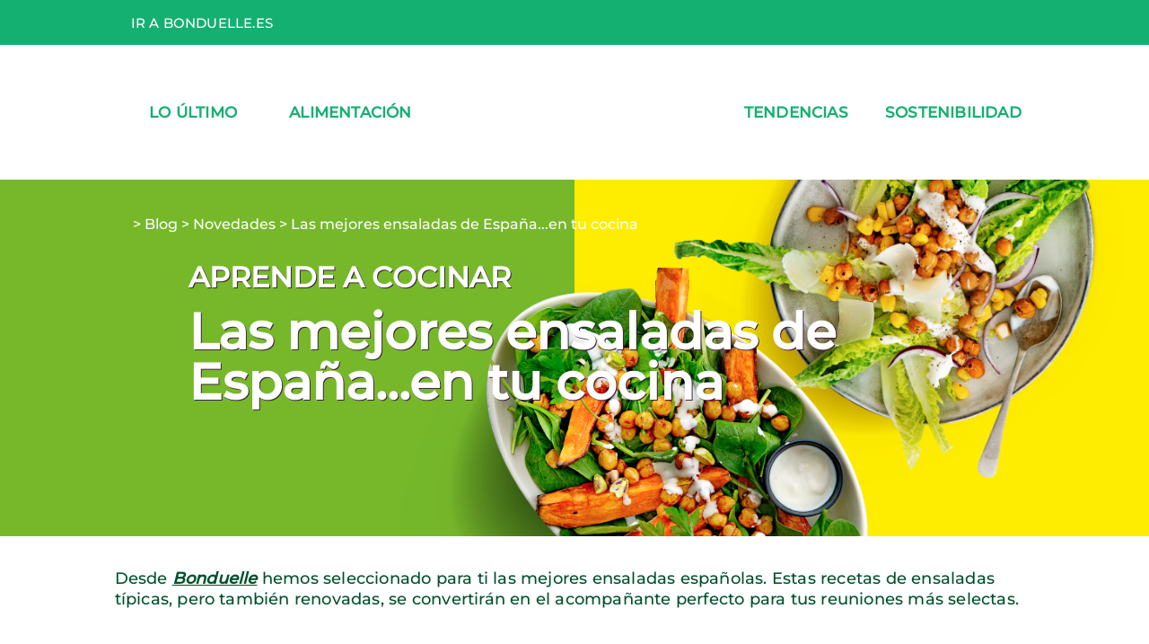

--- FILE ---
content_type: text/html; charset=utf-8
request_url: https://www.bonduelle.es/blog/articulo/las-mejores-ensaladas-de-espanaen-tu-cocina/993/993
body_size: 35592
content:
<!DOCTYPE html><html lang="es" data-beasties-container><head>
  <meta charset="utf-8">
  <meta name="google-site-verification" content="4NXjEDPuzCN3uGeJxiMMOlEO6nB8yXWbonQo3XqZZ4E">
  <title>Las mejores ensaladas de España...en tu cocina</title>
  <meta name="description" content="Desde Bonduelle te hemos seleccionado las mejores ensaladas españolas que se convertirán en el acompañante perfecto para  tus reuniones más selectas.">
  <base href="/">
  <meta name="viewport" content="width=device-width,initial-scale=1.0">
  <meta http-equiv="X-UA-Compatible" content="IE=edge">
  <script type="text/javascript" src="/ruxitagentjs_ICANVfqru_10327251022105625.js" data-dtconfig="rid=RID_-219505216|rpid=2121745234|domain=bonduelle.es|reportUrl=/rb_bf75358etl|app=a39cbe8ebada7bf7|owasp=1|featureHash=ICANVfqru|srsr=10000|rdnt=1|uxrgce=1|srcss=0|cuc=byhj0y66|srxcss=0|srxicss=0|mel=100000|dpvc=1|lastModification=1767194161283|tp=500,50,0|srbbv=2|agentUri=/ruxitagentjs_ICANVfqru_10327251022105625.js"></script><link rel="icon" type="image/x-icon" href="./assets/images/logo.ico">
  <script type="text/javascript">
    window.gdprAppliesGlobally = true;
    (function () {
      function a(e) {
        if (!window.frames[e]) {
          if (document.body && document.body.firstChild) {
            var t = document.body;
            var n = document.createElement("iframe");
            n.style.display = "none";
            n.name = e;
            n.title = e;
            t.insertBefore(n, t.firstChild)
          } else {
            setTimeout(function () {
              a(e)
            }, 5)
          }
        }
      }

      function e(n, r, o, c, s) {
        function e(e, t, n, a) {
          if (typeof n !== "function") {
            return
          }
          if (!window[r]) {
            window[r] = []
          }
          var i = false;
          if (s) {
            i = s(e, t, n)
          }
          if (!i) {
            window[r].push({
              command: e,
              parameter: t,
              callback: n,
              version: a
            })
          }
        }
        e.stub = true;

        function t(a) {
          if (!window[n] || window[n].stub !== true) {
            return
          }
          if (!a.data) {
            return
          }
          var i = typeof a.data === "string";
          var e;
          try {
            e = i ? JSON.parse(a.data) : a.data
          } catch (t) {
            return
          }
          if (e[o]) {
            var r = e[o];
            window[n](r.command, r.parameter, function (e, t) {
              var n = {};
              n[c] = {
                returnValue: e,
                success: t,
                callId: r.callId
              };
              a.source.postMessage(i ? JSON.stringify(n) : n, "*")
            }, r.version)
          }
        }
        if (typeof window[n] !== "function") {
          window[n] = e;
          if (window.addEventListener) {
            window.addEventListener("message", t, false)
          } else {
            window.attachEvent("onmessage", t)
          }
        }
      }
      e("__tcfapi", "__tcfapiBuffer", "__tcfapiCall", "__tcfapiReturn");
      a("__tcfapiLocator");
      (function (e) {
        var t = document.createElement("script");
        t.id = "spcloader";
        t.type = "text/javascript";
        t.async = true;
        t.src = "https://sdk.privacy-center.org/" + e + "/loader.js?target=" + document.location.hostname;
        t.charset = "utf-8";
        var n = document.getElementsByTagName("script")[0];
        n.parentNode.insertBefore(t, n)
      })("87259965-a0de-4daf-bf9e-ed33cbeb836e")
    })();
    window.didomiEventListeners = window.didomiEventListeners || [];
    window.didomiEventListeners.push({
          event: 'preferences.clicksavechoices',
          listener: function (context) {
            setTimeout(() => {
              window.location.reload();
            }, 500);
          }
        });
        window.didomiEventListeners.push({
          event: 'preferences.clickclose',
          listener: function (context) {
            setTimeout(() => {
              window.location.reload();
            }, 500);
          }
        });
        window.didomiEventListeners.push({
          event: 'preferences.clickagreetoall',
          listener: function (context) {
            setTimeout(() => {
              window.location.reload();
            }, 500);
          }
        });
        window.didomiEventListeners.push({
          event: 'preferences.clickdisagreetoall',
          listener: function (context) {
            setTimeout(() => {
              window.location.reload();
            }, 500);
          }
        });
        window.didomiEventListeners.push({
          event: 'notice.clickdisagree',
          listener: function (context) {
            setTimeout(() => {
              window.location.reload();
            }, 500);
          }
        });
  </script>
<style>:root{--color-green-dark:#003d21;--color-green-light:#14b072;--color-yellow:#f7cf00}html,body{height:100%}body{margin:0}</style><style>:root{--color-green-dark: #003d21;--color-green-light: #14b072;--color-yellow: #f7cf00}@font-face{font-family:Montserrat;src:url(/assets/fonts/montserrat/montserrat-medium.ttf);font-display:swap}.som-magazine-theme.lang-default{--font-family-regular: Montserrat, sans-serif;--font-family-medium: Montserrat, sans-serif;--font-family-semi-bold: Montserrat, sans-serif;--font-family-bold: Montserrat, sans-serif;--magazine-main-color: #14B072;--magazine-back-color: #14B072;--magazine-accent-color: white;--magazine-secondary-color: #00512C;--magazine-secondary-font-color: #80A493}.som-magazine-theme.lang-default .som-font-regular{font-family:Montserrat,sans-serif;font-weight:400}.som-magazine-theme.lang-default .som-font-medium{font-family:Montserrat,sans-serif;font-weight:500;font-style:normal;font-stretch:normal;line-height:1;letter-spacing:.2px}.som-magazine-theme.lang-default .som-font-bold{font-family:Montserrat,sans-serif;font-weight:700}.som-magazine-theme .som-main-color{color:var(--magazine-main-color)}.som-magazine-theme .som-main-back{background-color:var(--magazine-main-color)}.som-magazine-theme .som-accent-color{color:var(--magazine-accent-color)}.som-magazine-theme .som-accent-back{background-color:var(--magazine-accent-color)}.som-magazine-theme .som-secondary-color-hover:hover{color:var(--magazine-secondary-color)}.som-magazine-theme .som-secondary-font-back{background-color:var(--magazine-secondary-font-color)}.som-magazine-theme .som-desktop-social,.som-magazine-theme .magazine-footer-bottom-container-social{cursor:pointer;color:#fff;fill:#fff}.som-magazine-theme .som-desktop-social .som-social-network-icon,.som-magazine-theme .magazine-footer-bottom-container-social .som-social-network-icon{fill:#fff}.som-magazine-theme .som-desktop-social .som-social-network-icon-size,.som-magazine-theme .magazine-footer-bottom-container-social .som-social-network-icon-size{height:32px;width:32px}.som-magazine-theme .sf-title{font-family:Montserrat;font-weight:700;line-height:1;letter-spacing:.2px}.som-magazine-theme .sf-text{font-family:Montserrat;font-weight:400;color:var(--magazine-secondary-color)}.som-magazine-theme .sf-section-text-text li{list-style-type:disc!important}html,body{height:100%}body{margin:0}ul{margin:0}li{list-style:none}a{color:inherit;text-decoration:none}h1,h2,h3{margin:0}.som-bloc{margin:32px auto;width:1025px}.som-section{margin-bottom:50px}.som-container:last-child{margin-bottom:64px}.som-space{margin-top:32px;margin-bottom:32px}@media screen and (max-width: 1024px){.som-bloc{margin:50px 15px 0;width:calc(100% - 30px)}.som-container:last-child{margin-bottom:50px}.som-space{margin-top:30px}}@media screen and (max-width: 550px){.som-bloc{margin:30px 12px 0;width:calc(100% - 24px)}.som-container:last-child{margin-bottom:30px}.som-space{margin-top:20px}}
</style><link rel="stylesheet" href="styles.274a15f8ca6f5da4.css" media="print" onload="this.media='all'"><noscript><link rel="stylesheet" href="styles.274a15f8ca6f5da4.css" media="all"></noscript><style ng-app-id="ng">main[_ngcontent-ng-c1491952052]{min-height:680px;padding-bottom:2rem}</style><style ng-app-id="ng">[_ngcontent-ng-c1500710859]:root{--color-green-dark: #003d21;--color-green-light: #14b072;--color-yellow: #f7cf00}.som-desktop-logo[_ngcontent-ng-c1500710859]{display:flex;height:70%;margin-bottom:5px;max-height:102px}.som-desktop-logo-link[_ngcontent-ng-c1500710859]{align-items:center;display:flex;width:100%}.som-desktop-logo-svg[_ngcontent-ng-c1500710859], .som-desktop-logo[_ngcontent-ng-c1500710859]   mat-icon[_ngcontent-ng-c1500710859]{height:85px;margin-top:35px;width:100%;margin-bottom:1rem}.som-desktop-logo[_ngcontent-ng-c1500710859]   img[_ngcontent-ng-c1500710859]{margin:8px auto auto;height:100%;display:block}.som-desktop-top[_ngcontent-ng-c1500710859]{display:flex;width:1025px}.som-desktop-top-item[_ngcontent-ng-c1500710859]{display:inline-block;padding:0 5px;text-transform:uppercase;font-size:12px;vertical-align:middle}.som-desktop-top-icon[_ngcontent-ng-c1500710859]   sf-icon[_ngcontent-ng-c1500710859]{height:20px;width:20px}.som-desktop-top-text[_ngcontent-ng-c1500710859]{margin-bottom:auto;margin-top:auto;text-transform:uppercase;font-size:15px}.som-desktop-back[_ngcontent-ng-c1500710859]{display:flex;cursor:pointer}.som-desktop-menu-bottom-back[_ngcontent-ng-c1500710859]{display:flex;align-items:center}.som-desktop-menu-bottom-back[_ngcontent-ng-c1500710859]   img[_ngcontent-ng-c1500710859]{height:60px;margin:0 16px}.som-mobile-social[_ngcontent-ng-c1500710859]{max-width:212px}.som-mobile-top-left[_ngcontent-ng-c1500710859]   ul[_ngcontent-ng-c1500710859], .som-mobile-top-right[_ngcontent-ng-c1500710859]   ul[_ngcontent-ng-c1500710859]{padding:0}.som-mobile-top-left[_ngcontent-ng-c1500710859]   ul[_ngcontent-ng-c1500710859]   li[_ngcontent-ng-c1500710859], .som-mobile-top-right[_ngcontent-ng-c1500710859]   ul[_ngcontent-ng-c1500710859]   li[_ngcontent-ng-c1500710859]{display:inline-block;margin-left:16px}.som-mobile-logo-svg[_ngcontent-ng-c1500710859], .som-mobile[_ngcontent-ng-c1500710859]   .mat-icon[_ngcontent-ng-c1500710859]{height:72px;width:128px;display:flex;padding-left:8px;overflow:visible}.som-mobile-menu-bottom[_ngcontent-ng-c1500710859]{height:92px}.som-mobile-menu-bottom-back[_ngcontent-ng-c1500710859]{cursor:pointer;font-size:18px;letter-spacing:.3px;display:flex;align-items:center;height:100%;padding-left:16px}.som-mobile-menu-bottom-social[_ngcontent-ng-c1500710859]{display:none}.som-social-network-icon[_ngcontent-ng-c1500710859]{width:15px;height:15px;margin-right:3px;padding-top:3px}@media screen and (max-width: 550px){.som-mobile-logo-svg[_ngcontent-ng-c1500710859], .som-mobile[_ngcontent-ng-c1500710859]   .mat-icon[_ngcontent-ng-c1500710859]{width:96px}.som-mobile-menu-bottom[_ngcontent-ng-c1500710859]{height:107px}.som-mobile-menu-bottom-back[_ngcontent-ng-c1500710859]{font-size:11px;height:63px}.som-mobile-menu-bottom-social[_ngcontent-ng-c1500710859]{display:block;margin-left:8px;max-width:200px;padding-bottom:12px}}</style><style ng-app-id="ng">[_ngcontent-ng-c3994491288]:root{--color-green-dark: #003d21;--color-green-light: #14b072;--color-yellow: #f7cf00}[_nghost-ng-c3994491288]{display:block;margin:auto;max-width:1024px}[_nghost-ng-c3994491288]   ol[_ngcontent-ng-c3994491288]{list-style:none;margin:0;padding:0;z-index:10;display:flex}[_nghost-ng-c3994491288]   ol[_ngcontent-ng-c3994491288]   a[_ngcontent-ng-c3994491288]{display:flex}[_nghost-ng-c3994491288]   ol.white[_ngcontent-ng-c3994491288]{position:absolute;top:240px;z-index:2}[_nghost-ng-c3994491288]   ol.white[_ngcontent-ng-c3994491288]   .som-breadcrumb-item[_ngcontent-ng-c3994491288]{color:#fff}[_nghost-ng-c3994491288]   ol.white[_ngcontent-ng-c3994491288]   .som-breadcrumb-item[_ngcontent-ng-c3994491288]:hover{color:#004927}.som-breadcrumb[_ngcontent-ng-c3994491288]{font-size:1rem}.som-breadcrumb-item-arrow[_ngcontent-ng-c3994491288]{margin:0 .25rem}.som-breadcrumb-item-icon[_ngcontent-ng-c3994491288]{height:1rem;width:1rem}@media screen and (max-width: 1024px){[_nghost-ng-c3994491288]   ol[_ngcontent-ng-c3994491288]{left:20px}[_nghost-ng-c3994491288]   ol.white[_ngcontent-ng-c3994491288]{top:96px}}@media screen and (max-width: 550px){[_nghost-ng-c3994491288]{display:none}}</style><style ng-app-id="ng">:root{--color-green-dark: #003d21;--color-green-light: #14b072;--color-yellow: #f7cf00}.magazine-footer{font-size:13px;height:140px}.magazine-footer som-footer{width:1025px;margin:auto}.magazine-footer .som-footer-container{height:0;padding:0!important}.magazine-footer .som-footer-bottom{padding:34px 0 0}.magazine-footer-bottom-list{font-size:10px;font-weight:700;height:27px;list-style:none;padding:0;text-transform:uppercase;display:flex;flex-direction:row;justify-content:space-between;box-sizing:border-box}.magazine-footer-bottom-list-item{display:inline;letter-spacing:.2px;padding-right:1em;cursor:pointer;font-size:11px;box-sizing:border-box;flex:0 0 auto;text-align:center}.magazine-footer-bottom-list-item-link-disable:hover{color:#fff!important;cursor:initial}.magazine-footer-bottom-container{align-items:center;display:flex;height:38px;padding-bottom:20px}.magazine-footer-bottom-container-image{align-items:center;display:flex;flex:1;height:100%}.magazine-footer-bottom-container-image-svg{height:50px!important;width:154px!important;cursor:pointer}.magazine-footer-bottom-container-image-link{width:min-content;cursor:pointer}.magazine-footer-bottom-container-social{max-width:200px;margin:19px 0 16px}@media screen and (max-width: 1024px){.magazine-footer som-footer{width:100%}.magazine-footer .som-footer-container{padding:0!important}.magazine-footer .som-footer-bottom{padding:34px 0 25px}.magazine-footer-bottom-list,.magazine-footer-bottom-container{margin-left:16px;margin-right:16px}}@media screen and (max-width: 550px){.magazine-footer{font-size:13px;height:auto}.magazine-footer .som-footer-container{padding:0!important}.magazine-footer .som-footer-bottom{padding:18px 0 15px}.magazine-footer .som-footer-divider{display:none!important}.magazine-footer-bottom-container-image{height:30px!important}.magazine-footer-bottom-list{height:auto;line-height:2em;text-align:left;display:flex;flex-direction:row;justify-content:space-evenly;flex-wrap:wrap;box-sizing:border-box}.magazine-footer-bottom-list-item{display:inline-block;font-size:8px;line-height:2em;padding-bottom:16px;box-sizing:border-box;flex:0 0 auto;text-align:center}}@media screen and (max-height: 420px){.magazine-footer{font-size:13px;height:auto}.magazine-footer .som-footer-container{padding:0!important}.magazine-footer .som-footer-bottom{padding:18px 0 15px}.magazine-footer .som-footer-divider{display:none!important}.magazine-footer-bottom-container-image{height:30px!important}.magazine-footer-bottom-list{height:auto;line-height:2em;text-align:left;display:flex;flex-direction:row;justify-content:space-evenly;flex-wrap:wrap;box-sizing:border-box}.magazine-footer-bottom-list-item{display:inline-block;font-size:8px;line-height:2em;padding-bottom:16px;box-sizing:border-box;flex:0 0 auto;text-align:center}}
</style><style ng-app-id="ng">[_ngcontent-ng-c4264384510]:root{--color-green-dark: #003d21;--color-green-light: #14b072;--color-yellow: #f7cf00}[_nghost-ng-c4264384510]{display:block}.som-footer[_ngcontent-ng-c4264384510]{width:100%;z-index:2}.som-footer-container[_ngcontent-ng-c4264384510]{padding:37px 0 16px}.som-footer-left[_ngcontent-ng-c4264384510]{display:inline-block;vertical-align:top;width:calc(34% - 8px)}.som-footer-left-no-newsletter[_ngcontent-ng-c4264384510]{width:calc(45% - 8px)}.som-footer-left-container[_ngcontent-ng-c4264384510]{display:flex;flex:1 0;flex-direction:column}.som-footer-right[_ngcontent-ng-c4264384510]{display:inline-block;margin-left:8px;vertical-align:top;width:calc(33% - 8px)}.som-footer-right-no-newsletter[_ngcontent-ng-c4264384510]{width:calc(15% - 8px)}.som-footer-center[_ngcontent-ng-c4264384510]{display:inline-block;margin-left:8px;margin-right:8px;vertical-align:top;width:calc(33% - 16px)}.som-footer-center-group[_ngcontent-ng-c4264384510]{display:table-cell;width:50%}.som-footer-center-group-title[_ngcontent-ng-c4264384510]{font-size:17px;margin:0;margin-bottom:1rem}.som-footer-center-group-list[_ngcontent-ng-c4264384510]{flex-direction:column;list-style:none;padding:0 6px 0 0}.som-footer-center-group-list-item[_ngcontent-ng-c4264384510]{flex:1;margin-bottom:3px}.som-footer-center-group-list-item[_ngcontent-ng-c4264384510]   a[_ngcontent-ng-c4264384510]{display:flex}.som-footer-center-group-list-item-img[_ngcontent-ng-c4264384510]{height:30px}.som-footer-center-no-newsletter[_ngcontent-ng-c4264384510]{width:calc(40% - 8px);display:inline-flex}.som-footer-divider[_ngcontent-ng-c4264384510]{display:none}@media screen and (max-width: 1024px){.som-footer-container[_ngcontent-ng-c4264384510]{position:relative;padding:25px 16px 16px}.som-footer-left[_ngcontent-ng-c4264384510]{width:calc(50% - 8px);margin-bottom:50px}.som-footer-left-no-newsletter[_ngcontent-ng-c4264384510]{width:calc(30% - 8px)!important;display:inline-block!important}.som-footer-center[_ngcontent-ng-c4264384510]{width:calc(50% - 16px)}.som-footer-center-group-list-item[_ngcontent-ng-c4264384510]{display:flex;align-items:center;justify-content:center;height:32px}.som-footer-right[_ngcontent-ng-c4264384510]{margin-left:16px;position:absolute;bottom:0;left:0;width:50%}.som-footer-right-no-newsletter[_ngcontent-ng-c4264384510]{width:calc(20% - 8px)!important;position:initial!important}.som-footer-divider[_ngcontent-ng-c4264384510]{display:none}}@media screen and (max-width: 550px){.som-footer[_ngcontent-ng-c4264384510]{text-align:center}.som-footer-container[_ngcontent-ng-c4264384510]{padding:14px 12px 8px}.som-footer-left[_ngcontent-ng-c4264384510]{width:100%;margin-bottom:0}.som-footer-left-no-newsletter[_ngcontent-ng-c4264384510]{width:100%!important}.som-footer-center[_ngcontent-ng-c4264384510]{margin:0;width:100%}.som-footer-center-group[_ngcontent-ng-c4264384510]{display:block;width:100%}.som-footer-center-group-title[_ngcontent-ng-c4264384510]{font-size:15px}.som-footer-center-group-list[_ngcontent-ng-c4264384510]{padding-right:0}.som-footer-center-group-list-item[_ngcontent-ng-c4264384510]   a[_ngcontent-ng-c4264384510]{height:100%;align-items:center}.som-footer-center-group-list-item-img[_ngcontent-ng-c4264384510]{padding-left:10px}.som-footer-center-no-newsletter[_ngcontent-ng-c4264384510]{display:block}.som-footer-right[_ngcontent-ng-c4264384510]{margin:0;position:relative;width:100%;display:block}.som-footer-right-no-newsletter[_ngcontent-ng-c4264384510]{margin:0!important;position:relative!important;width:100%!important;display:block!important}.som-footer-divider[_ngcontent-ng-c4264384510]{display:block;height:1px;width:100%;margin:12px 0}}</style><style ng-app-id="ng">[_ngcontent-ng-c489317862]:root{--color-green-dark: #003d21;--color-green-light: #14b072;--color-yellow: #f7cf00}[_nghost-ng-c489317862]{display:inline-block}ul[_ngcontent-ng-c489317862]{padding:0;height:100%;display:flex}ul[_ngcontent-ng-c489317862]   li[_ngcontent-ng-c489317862]{list-style:none;display:inline-block;margin-right:8px}  body.direction--rtl ul li.som-social-network-container{margin-right:0;margin-left:8px}mat-icon[_ngcontent-ng-c489317862]{stroke:#fff}</style><style ng-app-id="ng">.som-banner-article[_ngcontent-ng-c4122050281]{height:370px!important}</style><style ng-app-id="ng">[_nghost-ng-c740748423]{display:block;height:200px}.som-header[_ngcontent-ng-c740748423]{position:fixed;width:100%;z-index:995}.som-header-container[_ngcontent-ng-c740748423]{width:100%;background-color:#fff;max-height:150px}.som-header-menu[_ngcontent-ng-c740748423]{width:1025px;margin:0 auto;display:flex;position:relative;max-height:150px;text-transform:uppercase}.som-header-menu-section[_ngcontent-ng-c740748423]{flex:1;display:flex}.som-header-menu-section-left[_ngcontent-ng-c740748423], .som-header-menu-section-right[_ngcontent-ng-c740748423]{justify-content:space-around;text-align:center}.som-header-menu-section-item[_ngcontent-ng-c740748423]{display:flex;flex-direction:column;align-items:center;justify-content:center;flex:0 0 40%;white-space:nowrap;position:relative}.som-header-menu-logo[_ngcontent-ng-c740748423]{min-height:100px;position:relative}.som-header-menu-logo-img[_ngcontent-ng-c740748423]{margin:15px auto auto;height:70%;display:block}.som-header-menu-logo-text[_ngcontent-ng-c740748423]{text-align:center;font-size:12px;width:100%;position:absolute;white-space:break-spaces}.som-header-top[_ngcontent-ng-c740748423]{display:flex;justify-content:center;align-items:center;height:50px}.som-header-top-icon-right[_ngcontent-ng-c740748423]{width:40%;display:inline-block;text-align:right;padding:0}.som-header-top-icon-right[_ngcontent-ng-c740748423]   li[_ngcontent-ng-c740748423]{display:inline-block;padding:0 5px}</style><style ng-app-id="ng">mat-icon,mat-icon.mat-primary,mat-icon.mat-accent,mat-icon.mat-warn{color:var(--mat-icon-color, inherit)}.mat-icon{-webkit-user-select:none;user-select:none;background-repeat:no-repeat;display:inline-block;fill:currentColor;height:24px;width:24px;overflow:hidden}.mat-icon.mat-icon-inline{font-size:inherit;height:inherit;line-height:inherit;width:inherit}.mat-icon.mat-ligature-font[fontIcon]::before{content:attr(fontIcon)}[dir=rtl] .mat-icon-rtl-mirror{transform:scale(-1, 1)}.mat-form-field:not(.mat-form-field-appearance-legacy) .mat-form-field-prefix .mat-icon,.mat-form-field:not(.mat-form-field-appearance-legacy) .mat-form-field-suffix .mat-icon{display:block}.mat-form-field:not(.mat-form-field-appearance-legacy) .mat-form-field-prefix .mat-icon-button .mat-icon,.mat-form-field:not(.mat-form-field-appearance-legacy) .mat-form-field-suffix .mat-icon-button .mat-icon{margin:auto}</style><style ng-app-id="ng">[_ngcontent-ng-c3506423325]:root{--color-green-dark: #003d21;--color-green-light: #14b072;--color-yellow: #f7cf00}.title-s20[_ngcontent-ng-c3506423325]{font-size:24px!important}.som-menu-item[_ngcontent-ng-c3506423325]{cursor:default;display:inline-block;width:100%}.som-menu-item-link[_ngcontent-ng-c3506423325]{font-size:17px;font-weight:700;letter-spacing:.2px;vertical-align:middle;z-index:5;position:relative;white-space:normal}.som-menu-item-link[_ngcontent-ng-c3506423325]:hover{color:#14b072}.som-menu-item-img[_ngcontent-ng-c3506423325]{height:36px;vertical-align:middle;max-width:93px;display:block;margin:auto}.som-menu-item-svg[_ngcontent-ng-c3506423325]{height:100%;width:100px;line-height:1px;overflow:visible}.som-menu-item-svg.logo-hu[_ngcontent-ng-c3506423325]{width:160px;height:24px}.som-menu-item-svg[_ngcontent-ng-c3506423325]  svg{overflow:initial!important}.som-menu-item-dropdown[_ngcontent-ng-c3506423325]{visibility:hidden;opacity:0;position:absolute;padding:10px 20px;background:transparent;margin:0;text-align:left;min-width:150px!important;transform:translateY(-1em);transition:all .3s ease-in-out}  .direction--rtl .som-menu-item-dropdown{text-align:right}.som-menu-item-dropdown[_ngcontent-ng-c3506423325]   li[_ngcontent-ng-c3506423325]{list-style:none;padding:7px 0;font-size:12px}.som-menu-item-dropdown[_ngcontent-ng-c3506423325]   li[_ngcontent-ng-c3506423325]:first-child{padding-top:14px}.som-menu-item-dropdown[_ngcontent-ng-c3506423325]   li[_ngcontent-ng-c3506423325]:last-child{padding-bottom:14px}.som-menu-item-dropdown[_ngcontent-ng-c3506423325]   li[_ngcontent-ng-c3506423325]:hover{color:#14b072}.som-menu-item[_ngcontent-ng-c3506423325]   .visible[_ngcontent-ng-c3506423325]{visibility:visible;opacity:1;transform:translateY(0);background:#fff}.som-menu-item-expansion-img[_ngcontent-ng-c3506423325]{height:36px;vertical-align:middle;max-width:93px;display:block}.som-menu-item-expansion-svg[_ngcontent-ng-c3506423325], .som-menu-item-expansion[_ngcontent-ng-c3506423325]   mat-icon[_ngcontent-ng-c3506423325]{height:50px;min-width:136px}.som-menu-item-expansion-child[_ngcontent-ng-c3506423325]{padding:0 0 50px 50px;font-size:14px;font-weight:300;line-height:1.09;letter-spacing:.2px}.som-menu-item-expansion-child[_ngcontent-ng-c3506423325]:first-child{padding-top:50px}.som-menu-item-expansion-child[_ngcontent-ng-c3506423325]:last-child{padding-bottom:0}.som-menu-item[_ngcontent-ng-c3506423325]  .sf-ep-header-clickable .sf-ep-header-toggle-icon, .som-menu-item[_ngcontent-ng-c3506423325]  .sf-ep-header-clickable mat-icon{height:17px;width:12px}@media screen and (max-width: 1024px){.som-menu-item-expansion-vegeta[_ngcontent-ng-c3506423325], .som-menu-item-expansion[_ngcontent-ng-c3506423325]   mat-icon[_ngcontent-ng-c3506423325]{height:130px;min-width:136px;margin-left:-10px;margin-top:-25px}.som-menu-item[_ngcontent-ng-c3506423325]  .sf-ep-header-clickable .sf-ep-header-toggle-icon, .som-menu-item[_ngcontent-ng-c3506423325]  .sf-ep-header-clickable mat-icon{height:14px;width:14px;font-size:14px}}@media screen and (max-width: 550px),screen and (max-height: 420px){.som-menu-item-expansion-svg[_ngcontent-ng-c3506423325], .som-menu-item-expansion[_ngcontent-ng-c3506423325]   mat-icon[_ngcontent-ng-c3506423325]{height:38px;min-height:38px;min-width:103px}.som-menu-item-expansion-vegeta[_ngcontent-ng-c3506423325], .som-menu-item-expansion[_ngcontent-ng-c3506423325]   mat-icon[_ngcontent-ng-c3506423325]{height:87px!important;min-width:136px;margin-left:-27px;margin-top:-21px}.som-menu-item-expansion-child[_ngcontent-ng-c3506423325]{font-size:13px;padding:0 0 32px 20px}.som-menu-item-expansion-child[_ngcontent-ng-c3506423325]:first-child{padding-top:32px}.som-menu-item[_ngcontent-ng-c3506423325]  .sf-ep-header-clickable .sf-ep-header-toggle-icon, .som-menu-item[_ngcontent-ng-c3506423325]  .sf-ep-header-clickable mat-icon{height:10px;width:10px;font-size:10px}}.hidden[_ngcontent-ng-c3506423325]{display:none}</style><link rel="canonical" href="https://www.bonduelle.es/blog/articulo/las-mejores-ensaladas-de-espanaen-tu-cocina/993/993"><script _ngcontent-ng-c3994491288 type="application/ld+json" id="json-ld-breadcrumb">{"@context":"https://schema.org","@type":"BreadcrumbList","itemListElement":[{"@type":"ListItem","position":1,"name":"blog","item":"https://www.bonduelle.es/novedades"},{"@type":"ListItem","position":2,"name":"novedades","item":"https://www.bonduelle.es/novedades"},{"@type":"ListItem","position":3,"name":"Las mejores ensaladas de España...en tu cocina"}]}</script><style ng-app-id="ng">[_ngcontent-ng-c3002016073]:root{--color-green-dark: #003d21;--color-green-light: #14b072;--color-yellow: #f7cf00}.banner[_ngcontent-ng-c3002016073]{position:relative;max-width:1450px;margin:auto}.banner-text[_ngcontent-ng-c3002016073]{position:absolute;transform:translateY(-50%);left:210px;right:240px;top:50%}.button-link[_ngcontent-ng-c3002016073]{background:#fff;font-family:var(--font-family-bold);font-weight:700;padding:10px 20px;text-transform:uppercase;color:var(--color-green-dark)}.button-link[_ngcontent-ng-c3002016073]:hover{background:var(--color-green-dark);color:#fff}img[_ngcontent-ng-c3002016073]{width:100%;height:auto;max-height:450px;object-fit:cover;transition:filter .15s ease-in-out}.uppertitle[_ngcontent-ng-c3002016073]{font-size:2rem;text-transform:uppercase;line-height:2rem;margin-bottom:1rem}.title[_ngcontent-ng-c3002016073]{font-size:3.5rem;line-height:3.5rem;margin-bottom:3.5rem}.title[_ngcontent-ng-c3002016073], .uppertitle[_ngcontent-ng-c3002016073]{font-family:var(--font-family-bold);font-weight:700;color:#fff;text-shadow:.02em .02em #424}a[_ngcontent-ng-c3002016073]:hover   img[_ngcontent-ng-c3002016073]{filter:brightness(.75)}@media screen and (max-width: 1024px){.banner-text[_ngcontent-ng-c3002016073]{left:20px;right:40px}.uppertitle[_ngcontent-ng-c3002016073]{font-size:1.5rem;line-height:1.5rem}.title[_ngcontent-ng-c3002016073]{font-size:2rem;line-height:2rem}}@media screen and (max-width: 550px){.uppertitle[_ngcontent-ng-c3002016073]{font-size:1rem;line-height:1rem;margin-bottom:.5rem}.title[_ngcontent-ng-c3002016073]{font-size:1.2rem;line-height:1.2rem;margin-top:.25rem;margin-bottom:1rem}.button-link[_ngcontent-ng-c3002016073]{font-size:.75rem;padding:8px}}</style><style ng-app-id="ng">input[type=text][_ngcontent-ng-c3019509043], select[_ngcontent-ng-c3019509043]{-webkit-appearance:none}.sf-button[_ngcontent-ng-c3019509043]{border:none;cursor:pointer;width:fit-content;text-decoration:none;text-align:center;text-transform:uppercase;font-size:15px;padding:10px 20px;font-weight:700;background-color:transparent}.sf-popover-backdrop[_ngcontent-ng-c3019509043]{background:none}.sf-global-display-mobile[_ngcontent-ng-c3019509043]{display:none}.sf-global-display-deckstop[_ngcontent-ng-c3019509043]{display:block}.sf-main-color[_ngcontent-ng-c3019509043], .sf-main-color-hover[_ngcontent-ng-c3019509043]:hover{color:#004927}@media screen and (max-width: 1024px){.sf-main-color-mobile[_ngcontent-ng-c3019509043]{color:#004927}}.sf-main-back[_ngcontent-ng-c3019509043], .sf-main-back-hover[_ngcontent-ng-c3019509043]:hover{background-color:#004927}.sf-main-border-top[_ngcontent-ng-c3019509043]{border-top:1px solid #004927}@media screen and (max-width: 1024px){.sf-main-border-top-mobile[_ngcontent-ng-c3019509043]{border-top:1px solid #004927}}.sf-main-border-bottom[_ngcontent-ng-c3019509043]{border-bottom:1px solid #004927}@media screen and (max-width: 1024px){.sf-main-border-bottom-mobile[_ngcontent-ng-c3019509043]{border-top:1px solid #004927}}.sf-main-stroke[_ngcontent-ng-c3019509043], .sf-main-stroke[_ngcontent-ng-c3019509043]:hover{stroke:#004927}.sf-secondary-color[_ngcontent-ng-c3019509043], .sf-secondary-color-hover[_ngcontent-ng-c3019509043]:hover{color:#14b072}.sf-secondary-back[_ngcontent-ng-c3019509043]{background-color:#14b072}.sf-secondary-back-hover-full[_ngcontent-ng-c3019509043]:hover, .sf-secondary-back-hover-full[_ngcontent-ng-c3019509043]:active, .sf-secondary-back-hover-full[_ngcontent-ng-c3019509043]:focus{background-color:#14b072}.sf-secondary-border-top[_ngcontent-ng-c3019509043]{border-top:1px solid #14B072}.sf-secondary-border-bottom[_ngcontent-ng-c3019509043]{border-bottom:1px solid #14B072}.sf-secondary-stroke[_ngcontent-ng-c3019509043], .sf-secondary-stroke-hover[_ngcontent-ng-c3019509043]:hover{stroke:#14b072}.sf-secondary-fill[_ngcontent-ng-c3019509043]{fill:#14b072}.sf-secondary-font-color[_ngcontent-ng-c3019509043]{color:#80a493}.sf-secondary-font-color-placeholder[_ngcontent-ng-c3019509043]::placeholder{color:#0049273b}.sf-secondary-font-border-top[_ngcontent-ng-c3019509043]{border-top:1px solid #80A493}.sf-secondary-font-border-bottom[_ngcontent-ng-c3019509043]{border-bottom:1px solid #80A493}.sf-accent-color[_ngcontent-ng-c3019509043], .sf-accent-color-hover[_ngcontent-ng-c3019509043]:hover{color:#fff}.sf-accent-color-hover-full[_ngcontent-ng-c3019509043]:hover, .sf-accent-color-hover-full[_ngcontent-ng-c3019509043]:active, .sf-accent-color-hover-full[_ngcontent-ng-c3019509043]:focus{color:#fff}.sf-accent-back[_ngcontent-ng-c3019509043]{background-color:#fff}.sf-accent-back-hover-full[_ngcontent-ng-c3019509043]:hover, .sf-accent-back-hover-full[_ngcontent-ng-c3019509043]:active, .sf-accent-back-hover-full[_ngcontent-ng-c3019509043]:focus{background-color:#fff}.sf-accent-back-hover[_ngcontent-ng-c3019509043]:hover{background-color:#fff}.sf-error-color[_ngcontent-ng-c3019509043]{color:red}.sf-icon-stroke[_ngcontent-ng-c3019509043]{stroke:#fff}.sf-icon-fill[_ngcontent-ng-c3019509043]{fill:#fff}@media screen and (max-width: 1024px){.sf-button[_ngcontent-ng-c3019509043]{font-size:13px}}@media screen and (max-width: 550px){.sf-global-display-mobile[_ngcontent-ng-c3019509043]{display:block}.sf-global-display-deckstop[_ngcontent-ng-c3019509043]{display:none}}.sf-section-text-title[_ngcontent-ng-c3019509043]{font-size:30px;line-height:30px;letter-spacing:.2px}.sf-section-text-text[_ngcontent-ng-c3019509043]{font-size:18px;line-height:1.3;letter-spacing:.2px}  .sf-section-text-text li{list-style-type:disc!important}.sf-section-text-text[_ngcontent-ng-c3019509043]   a[_ngcontent-ng-c3019509043]{text-decoration:underline!important}.sf-section-text-text[_ngcontent-ng-c3019509043]     img{max-width:100%!important}@media screen and (max-width: 1024px){.sf-section-text-title[_ngcontent-ng-c3019509043]{font-size:25px;line-height:25px;letter-spacing:.14px}.sf-section-text-text[_ngcontent-ng-c3019509043]{font-size:14px;line-height:1.4em;letter-spacing:.14px}}@media screen and (max-width: 550px){.sf-section-text-title[_ngcontent-ng-c3019509043]{font-size:20px;line-height:20px;letter-spacing:.12px}.sf-section-text-text[_ngcontent-ng-c3019509043]{font-size:12px;line-height:1.4em;letter-spacing:.12px}}</style><style ng-app-id="ng">[_ngcontent-ng-c456075477]:root{--color-green-dark: #003d21;--color-green-light: #14b072;--color-yellow: #f7cf00}.title[_ngcontent-ng-c456075477]{font-size:2rem;line-height:2rem;letter-spacing:.2px;color:var(--color-green-dark);font-family:var(--font-family-bold)}.grid[_ngcontent-ng-c456075477]{display:grid;grid-template-columns:repeat(3,1fr);grid-auto-rows:1fr;gap:1rem;margin-top:2rem}@media screen and (max-width: 550px){.grid[_ngcontent-ng-c456075477]{grid-template-columns:repeat(2,1fr)}}</style><style ng-app-id="ng">[_ngcontent-ng-c3643887212]:root{--color-green-dark: #003d21;--color-green-light: #14b072;--color-yellow: #f7cf00}a[_ngcontent-ng-c3643887212]{display:block;height:100%;width:100%}a[_ngcontent-ng-c3643887212]:hover   .background[_ngcontent-ng-c3643887212]{filter:brightness(.75)}a[_ngcontent-ng-c3643887212]   .background[_ngcontent-ng-c3643887212]{transition:filter .15s ease-in-out;object-fit:cover;width:100%;height:100%;aspect-ratio:330/264}figure[_ngcontent-ng-c3643887212]{margin:0;position:relative;display:flex;width:100%;height:100%}.title[_ngcontent-ng-c3643887212]{font-family:var(--font-family-bold);font-weight:700;text-shadow:.5px .5px 4px #004927,.5px .5px 4px #004927;color:#fff;font-size:1.25rem;position:absolute;right:1rem;left:1rem;bottom:1rem}.icon[_ngcontent-ng-c3643887212]{position:relative;z-index:2;width:70px;height:70px;top:1rem;left:2rem}@media screen and (max-width: 1024px){.title[_ngcontent-ng-c3643887212]{font-size:1rem}}@media screen and (max-width: 550px){.faq[_ngcontent-ng-c3643887212]{grid-template-rows:repeat(3,1fr);grid-template-columns:repeat(2,1fr)}.title[_ngcontent-ng-c3643887212]{font-size:.75rem}.icon[_ngcontent-ng-c3643887212]{width:40px;height:40px}}</style></head>

<body><!--nghm-->
  <som-root ng-version="19.2.0" ngh="13" ng-server-context="ssr"><router-outlet></router-outlet><som-magazine-app _nghost-ng-c1491952052 class="ng-star-inserted" ngh="12"><div _ngcontent-ng-c1491952052 class="som-magazine-theme lang-default ng-star-inserted"><som-header _ngcontent-ng-c1491952052 _nghost-ng-c1500710859 ngh="3"><som-desktop-header _ngcontent-ng-c1500710859 _nghost-ng-c740748423 class="ng-tns-c740748423-0 ng-star-inserted" ngh="0"><div _ngcontent-ng-c740748423 class="som-header ng-tns-c740748423-0"><div _ngcontent-ng-c740748423 class="som-header-top som-accent-color som-main-back som-font-medium ng-tns-c740748423-0"><div _ngcontent-ng-c1500710859 top-bar class="som-desktop-top ng-tns-c740748423-0"><div _ngcontent-ng-c1500710859 style="flex: 1 0 20%; display: flex; align-items: center;"><div _ngcontent-ng-c1500710859 class="som-desktop-back som-social-network som-secondary-color-hover" tabindex="0"><span _ngcontent-ng-c1500710859 class="som-desktop-top-icon"><mat-icon _ngcontent-ng-c1500710859 role="img" svgicon="arrow-left" class="mat-icon notranslate som-social-network-icon som-social-network-icon-size mat-icon-no-color" aria-hidden="true" data-mat-icon-type="svg" data-mat-icon-name="arrow-left" ngh="1"></mat-icon></span><span _ngcontent-ng-c1500710859 class="som-desktop-top-text som-font-medium">Ir a Bonduelle.es</span></div></div><div _ngcontent-ng-c1500710859 style="flex: 0 0 212px; display: flex; justify-content: flex-end;"><som-social-networks _ngcontent-ng-c1500710859 class="som-desktop-social som-accent-color" _nghost-ng-c489317862 ngh="2"><ul _ngcontent-ng-c489317862 aria-label="Social network" role="list"><li _ngcontent-ng-c489317862 role="listitem" class="som-social-network-container ng-star-inserted"><a _ngcontent-ng-c489317862 target="_blank" rel="noopener noreferrer" class="som-social-network" href="https://www.facebook.com/BonduelleEsp/" aria-label="Ouvrir facebook dans une nouvelle fenêtre"><mat-icon _ngcontent-ng-c489317862 role="img" aria-hidden="true" svgicon="facebook_round" class="mat-icon notranslate som-social-network-icon som-social-network-icon-size mat-icon-no-color ng-star-inserted" data-mat-icon-type="svg" data-mat-icon-name="facebook_round" ngh="1"></mat-icon><!----><!----><!----><!----><!----><!----><!----></a></li><li _ngcontent-ng-c489317862 role="listitem" class="som-social-network-container ng-star-inserted"><a _ngcontent-ng-c489317862 target="_blank" rel="noopener noreferrer" class="som-social-network" href="https://www.instagram.com/bonduelle_es/" aria-label="Ouvrir instagram dans une nouvelle fenêtre"><!----><mat-icon _ngcontent-ng-c489317862 role="img" aria-hidden="true" svgicon="instagram_round" class="mat-icon notranslate som-social-network-icon som-social-network-icon-size mat-icon-no-color ng-star-inserted" data-mat-icon-type="svg" data-mat-icon-name="instagram_round" ngh="1"></mat-icon><!----><!----><!----><!----><!----><!----></a></li><li _ngcontent-ng-c489317862 role="listitem" class="som-social-network-container ng-star-inserted"><a _ngcontent-ng-c489317862 target="_blank" rel="noopener noreferrer" class="som-social-network" href="https://www.youtube.com/user/bonduelleesp" aria-label="Ouvrir youtube dans une nouvelle fenêtre"><!----><!----><!----><mat-icon _ngcontent-ng-c489317862 role="img" aria-hidden="true" svgicon="youtube_round" class="mat-icon notranslate som-social-network-icon som-social-network-icon-size mat-icon-no-color ng-star-inserted" data-mat-icon-type="svg" data-mat-icon-name="youtube_round" ngh="1"></mat-icon><!----><!----><!----><!----></a></li><li _ngcontent-ng-c489317862 role="listitem" class="som-social-network-container ng-star-inserted"><a _ngcontent-ng-c489317862 target="_blank" rel="noopener noreferrer" class="som-social-network" href="https://twitter.com/BonduelleEsp" aria-label="Ouvrir twitter dans une nouvelle fenêtre"><!----><!----><!----><!----><mat-icon _ngcontent-ng-c489317862 role="img" aria-hidden="true" svgicon="twitter_round" class="mat-icon notranslate som-social-network-icon som-social-network-icon-size mat-icon-no-color ng-star-inserted" data-mat-icon-type="svg" data-mat-icon-name="twitter_round" ngh="1"></mat-icon><!----><!----><!----></a></li><!----></ul></som-social-networks><!----></div></div></div><div _ngcontent-ng-c740748423 class="som-header-container ng-tns-c740748423-0"><nav _ngcontent-ng-c740748423 aria-label="Main navigation" class="som-header-menu som-main-color som-accent-back som-font-bold ng-tns-c740748423-0"><span _ngcontent-ng-c740748423 class="som-header-menu-section som-header-menu-section-left ng-tns-c740748423-0"><som-menu-item _ngcontent-ng-c740748423 ngskiphydration class="som-header-menu-section-item ng-tns-c740748423-0 ng-star-inserted" _nghost-ng-c3506423325><div _ngcontent-ng-c3506423325 class="som-menu-item ng-star-inserted"><!----><div _ngcontent-ng-c3506423325 class="som-menu-item-link ng-star-inserted"><a _ngcontent-ng-c3506423325 aria-label="LO ÚLTIMO" href="/blog/novedades" class="ng-star-inserted">LO ÚLTIMO</a><!----><!----></div><!----><!----><!----><!----><!----></div><!----></som-menu-item><som-menu-item _ngcontent-ng-c740748423 ngskiphydration class="som-header-menu-section-item ng-tns-c740748423-0 ng-star-inserted" _nghost-ng-c3506423325><div _ngcontent-ng-c3506423325 class="som-menu-item ng-star-inserted"><!----><div _ngcontent-ng-c3506423325 class="som-menu-item-link ng-star-inserted"><a _ngcontent-ng-c3506423325 aria-label="ALIMENTACIÓN" href="/blog/alimentacion" class="ng-star-inserted">ALIMENTACIÓN</a><!----><!----></div><!----><!----><!----><!----><!----></div><!----></som-menu-item><!----></span><div _ngcontent-ng-c740748423 class="som-header-menu-logo ng-tns-c740748423-0 ng-trigger ng-trigger-logoEvent" style="height: 150px; width: 324px;"><div _ngcontent-ng-c1500710859 logo class="som-desktop-logo ng-tns-c740748423-0"><a _ngcontent-ng-c1500710859 class="som-desktop-logo-link" href="/blog/novedades"><!----><mat-icon _ngcontent-ng-c1500710859 role="img" class="mat-icon notranslate som-desktop-logo-svg mat-icon-no-color ng-star-inserted" aria-hidden="true" data-mat-icon-type="svg" data-mat-icon-name="vegetaliciosoMag" style ngh="1"></mat-icon><!----></a></div><!----></div><span _ngcontent-ng-c740748423 class="som-header-menu-section som-header-menu-section-right ng-tns-c740748423-0"><som-menu-item _ngcontent-ng-c740748423 ngskiphydration class="som-header-menu-section-item ng-tns-c740748423-0 ng-star-inserted" _nghost-ng-c3506423325><div _ngcontent-ng-c3506423325 class="som-menu-item ng-star-inserted"><!----><div _ngcontent-ng-c3506423325 class="som-menu-item-link ng-star-inserted"><a _ngcontent-ng-c3506423325 aria-label="TENDENCIAS" href="/blog/tendencias" class="ng-star-inserted">TENDENCIAS</a><!----><!----></div><!----><!----><!----><!----><!----></div><!----></som-menu-item><som-menu-item _ngcontent-ng-c740748423 ngskiphydration class="som-header-menu-section-item ng-tns-c740748423-0 ng-star-inserted" _nghost-ng-c3506423325><div _ngcontent-ng-c3506423325 class="som-menu-item ng-star-inserted"><!----><div _ngcontent-ng-c3506423325 class="som-menu-item-link ng-star-inserted"><a _ngcontent-ng-c3506423325 aria-label="SOSTENIBILIDAD" href="/blog/sostenibilidad" class="ng-star-inserted">SOSTENIBILIDAD</a><!----><!----></div><!----><!----><!----><!----><!----></div><!----></som-menu-item><!----></span></nav></div></div></som-desktop-header><!----><!----></som-header><som-breadcrumb _ngcontent-ng-c1491952052 _nghost-ng-c3994491288 ngh="4"><nav _ngcontent-ng-c3994491288 aria-label="breadcrumb"><ol _ngcontent-ng-c3994491288 class="som-breadcrumb som-main-color som-font-regular white ng-star-inserted"><li _ngcontent-ng-c3994491288 class="som-breadcrumb-item"><a _ngcontent-ng-c3994491288 href="/"><mat-icon _ngcontent-ng-c3994491288 role="img" class="mat-icon notranslate som-breadcrumb-item-icon mat-icon-no-color" aria-hidden="true" data-mat-icon-type="svg" data-mat-icon-name="home" ngh="1"></mat-icon><span _ngcontent-ng-c3994491288></span></a></li><li _ngcontent-ng-c3994491288 class="som-breadcrumb-item ng-star-inserted"><a _ngcontent-ng-c3994491288 href="/blog/novedades" class="ng-star-inserted"><span _ngcontent-ng-c3994491288 class="som-breadcrumb-item-arrow">&gt;</span><span _ngcontent-ng-c3994491288>Blog</span></a><!----><!----></li><li _ngcontent-ng-c3994491288 class="som-breadcrumb-item ng-star-inserted"><a _ngcontent-ng-c3994491288 href="/blog/novedades" class="ng-star-inserted"><span _ngcontent-ng-c3994491288 class="som-breadcrumb-item-arrow">&gt;</span><span _ngcontent-ng-c3994491288>Novedades</span></a><!----><!----></li><li _ngcontent-ng-c3994491288 class="som-breadcrumb-item ng-star-inserted"><!----><span _ngcontent-ng-c3994491288 class="ng-star-inserted"><span _ngcontent-ng-c3994491288 class="som-breadcrumb-item-arrow">&gt;</span><span _ngcontent-ng-c3994491288>Las mejores ensaladas de España...en tu cocina</span></span><!----></li><!----></ol><!----></nav></som-breadcrumb><main _ngcontent-ng-c1491952052><router-outlet _ngcontent-ng-c1491952052></router-outlet><som-article _nghost-ng-c4122050281 class="ng-star-inserted" ngh="10"><div _ngcontent-ng-c4122050281 class="som som-container"><app-banner _ngcontent-ng-c4122050281 _nghost-ng-c3002016073 class="ng-star-inserted" ngh="5"><div _ngcontent-ng-c3002016073 class="banner ng-star-inserted"><div _ngcontent-ng-c3002016073 class="banner ng-star-inserted"><img _ngcontent-ng-c3002016073 decoding="async" fetchpriority="high" class="banner-image" src="https://api-retail.cldprd.bonduelle.com/sites/default/files/styles/zone_maxi/public/2025-05/BONDUELLE_250165_WEBSITE-HEADERS_desktop_5.png?itok=hgFIgM1-" alt="Las mejores ensaladas de España...en tu cocina" loading="lazy" height="450" width="1450"><div _ngcontent-ng-c3002016073 class="banner-text"><div _ngcontent-ng-c3002016073 class="uppertitle ng-star-inserted"> Aprende a cocinar </div><!----><h1 _ngcontent-ng-c3002016073 class="title ng-star-inserted">Las mejores ensaladas de España...en tu cocina</h1><!----><!----><!----><!----><!----><!----><!----><!----></div></div><!----></div><!----><!----><!----><!----><!----></app-banner><div _ngcontent-ng-c4122050281 class="som-article som-main-color som-bloc ng-star-inserted"><div _ngcontent-ng-c4122050281 class="som-article-container ng-star-inserted"><div _ngcontent-ng-c4122050281 class="som-section ng-star-inserted"><sf-section-text _ngcontent-ng-c4122050281 seotitle="H2" _nghost-ng-c3019509043 ngh="6"><!----><div _ngcontent-ng-c3019509043 class="sf-section-text-text sf-text ng-star-inserted"><p>Desde&nbsp;<a href="https://www.bonduelle.es/"><em><strong><u>Bonduelle</u></strong></em></a> hemos seleccionado para ti las mejores ensaladas españolas. Estas recetas de ensaladas típicas, pero también renovadas, se convertirán en el acompañante perfecto para tus reuniones más selectas.</p></div><!----><!----></sf-section-text></div><!----><!----><!----><!----><!----><!----><div _ngcontent-ng-c4122050281 class="som-section ng-star-inserted"><sf-section-text _ngcontent-ng-c4122050281 seotitle="H2" _nghost-ng-c3019509043 ngh="7"><!----><h2 _ngcontent-ng-c3019509043 class="sf-section-text-title sf-title ng-star-inserted">Ensalada de patata</h2><!----><!----><!----><!----><!----><div _ngcontent-ng-c3019509043 class="sf-section-text-text sf-text ng-star-inserted"><h3>&nbsp;</h3><h3>Ingredientes</h3><ul><li>300gr. de Patatas</li><li>1 Cebolla</li><li>½ bote de <a href="https://www.bonduelle.es/productos/p/apio-rallado/08410375110303"><em><u>Apio rallado Bonduelle</u></em></a></li><li>3 huevos</li><li>Sal</li><li>Pimienta negra</li><li>Mayonesa</li><li>Perejil</li></ul><h3>&nbsp;</h3><h3>Elaboración</h3><p>En primer lugar cocemos las&nbsp;patatas&nbsp;a temperatura máxima hasta que estén tiernas y las dejamos reposar y repetimos el mismo proceso con los huevos.</p><p>En segundo lugar mezclamos en un mismo recipiente la cebolla laminada y el <a href="https://www.bonduelle.es/productos/p/apio-rallado/08410375110303" target="_blank" rel=" noopener"><em><u>apio rallado</u></em></a> y dejamos reposar.</p><p>A continuación cortamos en daditos las patatas y los huevos y añadimos a la mezcla anterior.</p><p>Finalmente añadimos pimienta negra, mayonesa, perejil y sal al gusto y… ¡Listo para comer!</p><h3>&nbsp;</h3><p>Clica <a href="https://www.bonduelle.es/blog/articulo/cocer-patatas-tiempo-de-coccion-perfecto-de-la-patata/938/938"><em><u>aquí</u></em></a> si quieres conocer más recetas de <a href="https://www.bonduelle.es/blog/articulo/cocer-patatas-tiempo-de-coccion-perfecto-de-la-patata/938/938"><em><u>patata cocida</u></em></a>. O <a href="https://www.bonduelle.es/blog/articulo/-beneficios-del-apio-descubre-5-beneficios-para-tu-salud/995/980"><em><u>aquí</u></em></a>, si por el contrario estás buscando recetas y motivos para <a href="https://www.bonduelle.es/blog/articulo/-beneficios-del-apio-descubre-5-beneficios-para-tu-salud/995/980"><em><u>incluir el apio en tu dieta</u></em></a>. ¡Atrévete, no te arrepentirás!</p><p>&nbsp;</p><p class="text-align-center"><img alt="Ensalada de patata - Recetas con patatas - Bonduelle" height="486" src="https://mediacenter.bonduelle.com/zooms/00000000009/7068662605_e9946952e9_ee3d6791b6f199e829976e8adb00d0df_18221.bro" title="Ensalada de patata - Recetas con patatas - Bonduelle" width="700"></p><h3>&nbsp;</h3><p>&nbsp;</p></div><!----><!----></sf-section-text></div><!----><!----><!----><!----><!----><!----><div _ngcontent-ng-c4122050281 class="som-section ng-star-inserted"><sf-section-text _ngcontent-ng-c4122050281 seotitle="H2" _nghost-ng-c3019509043 ngh="7"><!----><h2 _ngcontent-ng-c3019509043 class="sf-section-text-title sf-title ng-star-inserted">Ensalada de pimientos asados </h2><!----><!----><!----><!----><!----><div _ngcontent-ng-c3019509043 class="sf-section-text-text sf-text ng-star-inserted"><h3>&nbsp;</h3><h3>Ingredientes</h3><ul><li>½ Kg de pimientos rojos y verdes</li><li>1 tomate</li><li>Cebolla</li><li>Atún</li><li>2 huevos</li><li>Aceite de oliva</li><li>Vinagre</li><li>Sal</li></ul><h3>&nbsp;</h3><h3>Elaboración</h3><p>Antes de comenzar esta receta hay que haber cocinado previamente los pimientos, <a href="https://www.bonduelle.es/blog/articulo/los-pimientos-cuanto-tiempo-hay-que-cocinarlos/944/944"><em><u>aquí</u></em></a> te dejamos un artículo en el que explicamos los distintos procesos que puedes utilizar para <a href="https://www.bonduelle.es/blog/articulo/los-pimientos-cuanto-tiempo-hay-que-cocinarlos/944/944"><em><u>dejar tus pimientos en el punto perfecto</u></em></a>. Una vez tenemos los pimientos cocinados, lavamos los tomates y los cortamos en láminas finas y depositamos encima&nbsp;de una bandeja, acompañados de los pimientos y la cebolla. A continuación añadimos un chorrito de aceite de oliva y sal e introducimos en el horno a una temperatura de 200º.</p><p>Para continuar, ponemos a hervir 2 huevos con sal y retiramos una vez que estén cocidos y los dejamos reposar.</p><p>En tercer lugar retiramos las verduras y dejamos reposar al tiempo que cortamos los huevos en trocitos.</p><p>A continuación mezclamos en una ensaladera los pimientos y la cebolla con los huevos y el atún.</p><p>Finalmente añadimos aceitede oliva virgen extra, vinagre balsámico y sal y… ¡ya lo tendrás listo para tu disfrute!</p><p>&nbsp;</p><p class="text-align-center"><img alt="Ensalada de pimientos asados" height="535" src="https://mediacenter.bonduelle.com/zooms/00000000009/2396850366_ab518b8aef_16069da832c5ce6a79ddb811ed448ace_18220.bro" width="770"></p><h3>&nbsp;</h3><p>&nbsp;</p></div><!----><!----></sf-section-text></div><!----><!----><!----><!----><!----><!----><div _ngcontent-ng-c4122050281 class="som-section ng-star-inserted"><sf-section-text _ngcontent-ng-c4122050281 seotitle="H2" _nghost-ng-c3019509043 ngh="7"><!----><h2 _ngcontent-ng-c3019509043 class="sf-section-text-title sf-title ng-star-inserted">Ensalada de arroz</h2><!----><!----><!----><!----><!----><div _ngcontent-ng-c3019509043 class="sf-section-text-text sf-text ng-star-inserted"><h3>&nbsp;</h3><h3>Ingredientes</h3><ul><li>300 gramos de arroz</li><li>1 lechuga</li><li>2 tomates</li><li>4 huevos</li><li><a href="https://www.bonduelle.es/productos/p/zanahoria-rallada/08410375111638"><em><u>Zanahoria rallada Bonduelle</u></em></a> al gusto</li><li>Cebolla laminada</li><li>1 lata de <a href="https://www.bonduelle.es/productos/p/maiz-sin-residuos-de-pesticida/08410375110228"><em><u>maíz sin pesticidas Bonduelle</u></em></a></li><li>Jamón York</li><li>Queso fresco</li><li>Atún</li><li>Aceitunas</li><li>Aceite oliva virgen extra</li><li>Vinagre</li><li>Sal</li></ul><h3>&nbsp;</h3><h3>Elaboración</h3><p>En primer lugar cogemos el arroz y lo ponemos a cocer hasta que esté tierno y dejamos reposar en un recipiente. A continuación repetimos el mismo proceso con los huevos y una vez cocidos, cortamos en trozos pequeños y dejamos reposar.</p><p>En segundo lugar cogemos la lechuga y los tomates, los lavamos y cortamos en trozos pequeños y dejamos reposar.</p><p>En tercer lugar introducimos en una ensaladera el arroz, los huevos, los tomates y la lechuga y añadimos el queso y el jamón York cortado en daditos, el atún, el <a href="https://www.bonduelle.es/productos/p/maiz-sin-residuos-de-pesticida/08410375110228"><em><u>maíz</u></em></a>, la cebolla, la <a href="https://www.bonduelle.es/productos/p/zanahoria-rallada/08410375111638"><em><u>zanahoria</u></em></a> y las aceitunas.</p><p>Finalmente añadimos aceite, vinagre y sal y… ¡todo listo para que disfrutes de esta nutritiva receta!</p><p class="text-align-center">&nbsp;</p><p class="text-align-center"><img alt="Ensalada de arroz" height="535" src="https://mediacenter.bonduelle.com/zooms/00000000009/ensalada_arroz_9c86b80231c49f1cf47eb325f8904c1e_18224.bro" width="770"></p><p class="text-align-center">&nbsp;</p><p class="text-align-center">&nbsp;</p></div><!----><!----></sf-section-text></div><!----><!----><!----><!----><!----><!----><div _ngcontent-ng-c4122050281 class="som-section ng-star-inserted"><sf-section-text _ngcontent-ng-c4122050281 seotitle="H2" _nghost-ng-c3019509043 ngh="7"><!----><h2 _ngcontent-ng-c3019509043 class="sf-section-text-title sf-title ng-star-inserted">Ensalada de bonito con cebolla</h2><!----><!----><!----><!----><!----><div _ngcontent-ng-c3019509043 class="sf-section-text-text sf-text ng-star-inserted"><h3>&nbsp;</h3><h3>Ingredientes</h3><ul><li>Cebolla laminada</li><li>Bonito en escabeche</li><li>Tomate</li><li>½ lata de <a href="https://www.bonduelle.es/productos/p/maiz-sin-residuos-de-pesticida/08410375110228"><em><u>maíz sin pesticidas Bonduelle</u></em></a></li><li>Aceitunas negras</li><li>Aceite de oliva</li><li>Vinagre</li><li>Sal</li></ul><h3>&nbsp;</h3><h3>Elaboración</h3><p>En primer lugar cogemos una ensaladera y sobre ella desmenuzamos el bonito en escabeche creando una capa consistente y a continuación añadimos la cebolla laminada creando otra capa.</p><p>En segundo lugar, partimos los tomates en trocitos pequeños y añadimos a la ensaladera a las capas de bonito y cebolla.</p><p>En tercer lugar añadimos las aceitunas y el <a href="https://www.bonduelle.es/productos/p/maiz-sin-residuos-de-pesticida/08410375110228"><em><u>maíz</u></em></a> y aliñamos con aceite, vinagre y sal, y… ¡Que aproveche!</p><p>&nbsp;</p><p class="text-align-center"><img alt="Ensalada de bonito con cebolla" height="535" src="https://mediacenter.bonduelle.com/zooms/00000000009/atun_f63eb9fa725f242a1c5b1800c42782ee_18222.bro" width="770"></p><p class="text-align-center">&nbsp;</p><p class="text-align-center">&nbsp;</p></div><!----><!----></sf-section-text></div><!----><!----><!----><!----><!----><!----><div _ngcontent-ng-c4122050281 class="som-section ng-star-inserted"><sf-section-text _ngcontent-ng-c4122050281 seotitle="H2" _nghost-ng-c3019509043 ngh="7"><!----><h2 _ngcontent-ng-c3019509043 class="sf-section-text-title sf-title ng-star-inserted">Ensalada mixta</h2><!----><!----><!----><!----><!----><div _ngcontent-ng-c3019509043 class="sf-section-text-text sf-text ng-star-inserted"><h3>&nbsp;</h3><h3>Ingredientes</h3><ul><li>200 gr. de lechuga</li><li>1 cebolla</li><li>2 tomates</li><li>Espárragos</li><li>2 huevos</li><li>1 bote de <a href="https://www.bonduelle.es/productos/p/maiz-sin-residuos-de-pesticida/08410375110228"><em><u>maíz sin pesticidas Bonduelle</u></em></a></li><li>Aceitunas</li><li>Atún</li><li>Aceite de oliva</li><li>Vinagre</li><li>Sal</li></ul><h3>&nbsp;</h3><h3>Elaboración</h3><p>En primer lugar lavamos la lechuga y cortamos en trozos pequeños y repetimos el mismo proceso con los tomates y la cebolla, lavándolos y cortándolos en rodajas. A continuación vertemos la lechuga, el tomate, el <a href="https://www.bonduelle.es/productos/p/maiz-sin-residuos-de-pesticida/08410375110228"><em><u>maíz</u></em></a> y la cebolla en un recipiente.</p><p>En segundo lugar, cocemos los 2 huevos y cuando estén listos dejamos enfriar y cortamos en trocitos pequeños.</p><p>En tercer lugar, añadimos a la lechuga, la cebolla y el tomate, los huevos, los espárragos, el atún y las aceitunas.</p><p>Finalmente, añadimos a la mezcla aceite de oliva, vinagre y sal, al gusto y… ¡Listo para que lo disfrutes!</p><p class="text-align-center">&nbsp;</p><p class="text-align-center"><img alt="Ensalada mixta" height="535" src="https://mediacenter.bonduelle.com/zooms/00000000009/ens_huevo_e4ea9803c555058126445213cbf1d66b_18223.bro" width="770"></p><p class="text-align-center">&nbsp;</p><p>Y... si te has quedado con ganas de conocer más recetas e información sobre alimentación saludable, ¡no dudes en visitar <a href="https://www.bonduelle.es/blog/novedades"><em><u>nuestro blog</u></em></a> o nuestras <a href="https://www.instagram.com/bonduelle_es/"><em><u>redes sociales</u></em></a><em>! &nbsp;</em>O bien, prueba con alguno de los artículos que vienen a continuación.&nbsp;</p></div><!----><!----></sf-section-text></div><!----><!----><!----><!----><!----><!----><!----><!----><!----><!----><div _ngcontent-ng-c4122050281 class="som-space ng-star-inserted"><som-grid-tiles _ngcontent-ng-c4122050281 seotitle="H2" _nghost-ng-c456075477 ngh="9"><!----><h2 _ngcontent-ng-c456075477 class="title ng-star-inserted">Leer más...</h2><!----><!----><!----><!----><!----><div _ngcontent-ng-c456075477 class="grid ng-star-inserted"><!----><!----><app-tile _ngcontent-ng-c456075477 _nghost-ng-c3643887212 class="ng-star-inserted" ngh="8"><a _ngcontent-ng-c3643887212 href="/blog/articulo/ensalada-de-frutos-rojos-con-salsa-de-mostaza-y-miel/1397/1397" class="ng-star-inserted"><figure _ngcontent-ng-c3643887212 style="background-color: #004927;"><img _ngcontent-ng-c3643887212 width="330" height="264" loading="lazy" class="background ng-star-inserted" src="https://api-retail.cldprd.bonduelle.com/sites/default/files/styles/ratio_330_264/public/mediacenter/toskana_salat_mit_gegrilltem_halloumi_rezept_bonduelle_de1f0111_16747.jpeg?itok=w2yKw8Ax" alt="Ensalada de frutos rojos con salsa de mostaza y miel"><!----><!----><!----><!----><!----><div _ngcontent-ng-c3643887212 class="title ng-star-inserted">Ensalada de frutos rojos con salsa de mostaza y miel</div><!----><!----><!----></figure></a><!----></app-tile><!----><!----><!----><!----><!----><!----><!----><!----><!----><!----><!----><app-tile _ngcontent-ng-c456075477 _nghost-ng-c3643887212 class="ng-star-inserted" ngh="8"><a _ngcontent-ng-c3643887212 href="/blog/articulo/ensaladas-de-arroz-recetas-sanas-rapidas-y-sencillas-de-preparar/1379/1379" class="ng-star-inserted"><figure _ngcontent-ng-c3643887212 style="background-color: #004927;"><img _ngcontent-ng-c3643887212 width="330" height="264" loading="lazy" class="background ng-star-inserted" src="https://api-retail.cldprd.bonduelle.com/sites/default/files/styles/ratio_330_264/public/mediacenter/01_riz_ni_ois_au_thon_2660.jpeg?itok=svcknNmG" alt="Ensaladas de arroz: Recetas sanas, rápidas y sencillas de preparar"><!----><!----><!----><!----><!----><div _ngcontent-ng-c3643887212 class="title ng-star-inserted">Ensaladas de arroz: Recetas sanas, rápidas y sencillas de preparar</div><!----><!----><!----></figure></a><!----></app-tile><!----><!----><!----><!----><!----><!----><!----><!----><!----><!----><!----><app-tile _ngcontent-ng-c456075477 _nghost-ng-c3643887212 class="ng-star-inserted" ngh="8"><a _ngcontent-ng-c3643887212 href="/blog/articulo/ensalada-rusa-origen-y-recetas-en-diferentes-partes-del-mundo/1390/1390" class="ng-star-inserted"><figure _ngcontent-ng-c3643887212 style="background-color: #004927;"><img _ngcontent-ng-c3643887212 width="330" height="264" loading="lazy" class="background ng-star-inserted" src="https://api-retail.cldprd.bonduelle.com/sites/default/files/styles/ratio_330_264/public/mediacenter/macedoine_de_legumes_haute_definition_011661_1742.jpeg?itok=JDIKjo3Y" alt="Ensalada rusa: origen y recetas en diferentes partes del mundo"><!----><!----><!----><!----><!----><div _ngcontent-ng-c3643887212 class="title ng-star-inserted">Ensalada rusa: origen y recetas en diferentes partes del mundo</div><!----><!----><!----></figure></a><!----></app-tile><!----><!----><!----><!----><!----><!----><!----><!----><!----><!----></div><!----><!----></som-grid-tiles></div><!----><!----><!----></div><!----></div><!----><!----><!----></div></som-article><!----></main><footer _ngcontent-ng-c1491952052 ngh="11"><div class="magazine-footer som-main-back som-accent-color som-font-regular"><som-footer ngskiphydration _nghost-ng-c4264384510><div _ngcontent-ng-c4264384510 class="som-footer"><div _ngcontent-ng-c4264384510 class="som-footer-container"><div _ngcontent-ng-c4264384510 class="som-footer-left"></div><div _ngcontent-ng-c4264384510 class="som-footer-divider som-secondary-font-back"></div><div _ngcontent-ng-c4264384510 class="som-footer-center"><!----></div><div _ngcontent-ng-c4264384510 class="som-footer-right"></div><div _ngcontent-ng-c4264384510 class="som-footer-divider som-secondary-font-back"></div></div><div _ngcontent-ng-c4264384510 class="som-footer-bottom"><div bottom class="magazine-footer-bottom"><div class="magazine-footer-bottom-container"><div class="magazine-footer-bottom-container-image ng-star-inserted"><!----><mat-icon role="img" class="mat-icon notranslate magazine-footer-bottom-container-image-svg som-accent-color mat-icon-no-color ng-star-inserted" aria-hidden="true" tabindex="0" data-mat-icon-type="svg" data-mat-icon-name="vegetaliciosoMag" ngh="1"></mat-icon><!----></div><!----><som-social-networks origin="Footer" class="magazine-footer-bottom-container-social som-accent-color" _nghost-ng-c489317862 ngh="2"><ul _ngcontent-ng-c489317862 aria-label="Social network" role="list"><li _ngcontent-ng-c489317862 role="listitem" class="som-social-network-container ng-star-inserted"><a _ngcontent-ng-c489317862 target="_blank" rel="noopener noreferrer" class="som-social-network" href="https://www.facebook.com/BonduelleEsp/" aria-label="Ouvrir facebook dans une nouvelle fenêtre"><mat-icon _ngcontent-ng-c489317862 role="img" aria-hidden="true" svgicon="facebook_round" class="mat-icon notranslate som-social-network-icon som-social-network-icon-size mat-icon-no-color ng-star-inserted" data-mat-icon-type="svg" data-mat-icon-name="facebook_round" ngh="1"></mat-icon><!----><!----><!----><!----><!----><!----><!----></a></li><li _ngcontent-ng-c489317862 role="listitem" class="som-social-network-container ng-star-inserted"><a _ngcontent-ng-c489317862 target="_blank" rel="noopener noreferrer" class="som-social-network" href="https://www.instagram.com/bonduelle_es/" aria-label="Ouvrir instagram dans une nouvelle fenêtre"><!----><mat-icon _ngcontent-ng-c489317862 role="img" aria-hidden="true" svgicon="instagram_round" class="mat-icon notranslate som-social-network-icon som-social-network-icon-size mat-icon-no-color ng-star-inserted" data-mat-icon-type="svg" data-mat-icon-name="instagram_round" ngh="1"></mat-icon><!----><!----><!----><!----><!----><!----></a></li><li _ngcontent-ng-c489317862 role="listitem" class="som-social-network-container ng-star-inserted"><a _ngcontent-ng-c489317862 target="_blank" rel="noopener noreferrer" class="som-social-network" href="https://www.youtube.com/user/bonduelleesp" aria-label="Ouvrir youtube dans une nouvelle fenêtre"><!----><!----><!----><mat-icon _ngcontent-ng-c489317862 role="img" aria-hidden="true" svgicon="youtube_round" class="mat-icon notranslate som-social-network-icon som-social-network-icon-size mat-icon-no-color ng-star-inserted" data-mat-icon-type="svg" data-mat-icon-name="youtube_round" ngh="1"></mat-icon><!----><!----><!----><!----></a></li><li _ngcontent-ng-c489317862 role="listitem" class="som-social-network-container ng-star-inserted"><a _ngcontent-ng-c489317862 target="_blank" rel="noopener noreferrer" class="som-social-network" href="https://twitter.com/BonduelleEsp" aria-label="Ouvrir twitter dans une nouvelle fenêtre"><!----><!----><!----><!----><mat-icon _ngcontent-ng-c489317862 role="img" aria-hidden="true" svgicon="twitter_round" class="mat-icon notranslate som-social-network-icon som-social-network-icon-size mat-icon-no-color ng-star-inserted" data-mat-icon-type="svg" data-mat-icon-name="twitter_round" ngh="1"></mat-icon><!----><!----><!----></a></li><!----></ul></som-social-networks></div><ul class="magazine-footer-bottom-list som-accent-color"><li class="magazine-footer-bottom-list-item som-secondary-color-hover ng-star-inserted" target="_self"><a style="cursor: pointer;" href="/" target="_self"><span class="ng-star-inserted">Bonduelle.es</span><!----><!----></a></li><li class="magazine-footer-bottom-list-item som-secondary-color-hover ng-star-inserted" target="_self"><a style="cursor: pointer;" href="/menciones-legales" target="_self"><span class="ng-star-inserted">TÉRMINOS LEGALES</span><!----><!----></a></li><li class="magazine-footer-bottom-list-item som-secondary-color-hover ng-star-inserted" target="_self"><a style="cursor: pointer;" href="/cookies" target="_self"><span class="ng-star-inserted">Politica de Cookies</span><!----><!----></a></li><li class="magazine-footer-bottom-list-item som-secondary-color-hover ng-star-inserted" target="_self"><a style="cursor: pointer;" href="/mapa-do-portal" target="_self"><span class="ng-star-inserted"><!--ngetn--></span><!----><!----></a></li><li class="magazine-footer-bottom-list-item som-secondary-color-hover ng-star-inserted" target="_self"><a style="cursor: pointer;" href="/politica-de-confidencialidad" target="_self"><span class="ng-star-inserted">Política de Privacidad</span><!----><!----></a></li><li class="magazine-footer-bottom-list-item som-secondary-color-hover magazine-footer-bottom-list-item-link-disable ng-star-inserted" target="_self"><a><span class="ng-star-inserted">2020©  Todos los derechos reservados</span><!----><!----></a></li><!----></ul></div></div></div></som-footer></div></footer></div><!----><!----></som-magazine-app><!----></som-root>
<script src="runtime.cfe403a34fcc8bc5.js" type="module"></script><script src="polyfills.d4770f39f6439f8a.js" type="module"></script><script src="main.08999a154b0730d7.js" type="module"></script>


<script id="ng-state" type="application/json">{"3230686613":{"b":{"total":0,"items":[]},"h":{},"s":200,"st":"OK","u":"https://api-retail.cldprd.bonduelle.com/es/api/magazine-articles/?timestamp=1767692865551","rt":"json"},"3875340321":{"b":{"nid":993,"langcode":"es","type":"magazine_article","status":true,"title":"Las mejores ensaladas de España...en tu cocina","created":"2020-02-24T15:22:58+00:00","changed":"2024-07-01T12:06:08+00:00","base_id":[],"cover":{"uri":{"crop_thumbnail":"/sites/default/files/styles/crop_thumbnail/public/2025-05/BONDUELLE_250165_WEBSITE-HEADERS_desktop_5.png?itok=Fwrtj6bT","media_library":"/sites/default/files/styles/media_library/public/2025-05/BONDUELLE_250165_WEBSITE-HEADERS_desktop_5.png?itok=H0qY79Rh","ratio_1024_384":"/sites/default/files/styles/ratio_1024_384/public/2025-05/BONDUELLE_250165_WEBSITE-HEADERS_desktop_5.png?itok=4uZTecae","ratio_236_295":"/sites/default/files/styles/ratio_236_295/public/2025-05/BONDUELLE_250165_WEBSITE-HEADERS_desktop_5.png?itok=1FCczmLO","ratio_245_196":"/sites/default/files/styles/ratio_245_196/public/2025-05/BONDUELLE_250165_WEBSITE-HEADERS_desktop_5.png?itok=ZhHH27r7","ratio_328_410":"/sites/default/files/styles/ratio_328_410/public/2025-05/BONDUELLE_250165_WEBSITE-HEADERS_desktop_5.png?itok=8IQ6YOlk","ratio_330_264":"/sites/default/files/styles/ratio_330_264/public/2025-05/BONDUELLE_250165_WEBSITE-HEADERS_desktop_5.png?itok=xXuEzjly","ratio_416_520":"/sites/default/files/styles/ratio_416_520/public/2025-05/BONDUELLE_250165_WEBSITE-HEADERS_desktop_5.png?itok=AbRnqgwk","ratio_500_400":"/sites/default/files/styles/ratio_500_400/public/2025-05/BONDUELLE_250165_WEBSITE-HEADERS_desktop_5.png?itok=hixhR13W","ratio_500_625":"/sites/default/files/styles/ratio_500_625/public/2025-05/BONDUELLE_250165_WEBSITE-HEADERS_desktop_5.png?itok=Cto8OJZq","ratio_550_385":"/sites/default/files/styles/ratio_550_385/public/2025-05/BONDUELLE_250165_WEBSITE-HEADERS_desktop_5.png?itok=dJYMN3IN","ratio_680_544":"/sites/default/files/styles/ratio_680_544/public/2025-05/BONDUELLE_250165_WEBSITE-HEADERS_desktop_5.png?itok=3ohvSVGZ","ratio_770_616":"/sites/default/files/styles/ratio_770_616/public/2025-05/BONDUELLE_250165_WEBSITE-HEADERS_desktop_5.png?itok=CjYOmIwO","thumbnail":"/sites/default/files/styles/thumbnail/public/2025-05/BONDUELLE_250165_WEBSITE-HEADERS_desktop_5.png?itok=qrTPf3DO","zone_maxi":"/sites/default/files/styles/zone_maxi/public/2025-05/BONDUELLE_250165_WEBSITE-HEADERS_desktop_5.png?itok=hgFIgM1-","original":"/sites/default/files/2025-05/BONDUELLE_250165_WEBSITE-HEADERS_desktop_5.png"}},"display":false,"duplication_id":993,"meta_description":"Desde Bonduelle te hemos seleccionado las mejores ensaladas españolas que se convertirán en el acompañante perfecto para  tus reuniones más selectas.","meta_keywords":"ensalada, concina mediterranea","meta_title":"Las mejores ensaladas de España...en tu cocina","rubric":{"tid":[{"value":"10"}],"langcode":[{"value":"en"}],"revision_created":[],"revision_user":[],"revision_log_message":[],"status":[{"value":"1"}],"name":[{"value":"Cultivate"}],"description":[{"value":null,"format":null}],"changed":[{"value":"1542969290"}],"revision_default":[{"value":"1"}],"path":[{"langcode":"en"}]},"sections":[{"id":3083,"langcode":"es","type":"section_text","status":true,"created":"2020-02-24T15:24:10+00:00","text":"\u003Cp>Desde&nbsp;\u003Ca href=\"https://www.bonduelle.es/\">\u003Cem>\u003Cstrong>\u003Cu>Bonduelle\u003C/u>\u003C/strong>\u003C/em>\u003C/a> hemos seleccionado para ti las mejores ensaladas españolas. Estas recetas de ensaladas típicas, pero también renovadas, se convertirán en el acompañante perfecto para tus reuniones más selectas.\u003C/p>","title":[],"sectiontype":"SfSectionText","weight":0,"sfType":"SfSectionText"},{"id":3084,"langcode":"es","type":"section_text","status":true,"created":"2020-02-24T15:25:43+00:00","text":"\u003Ch3>&nbsp;\u003C/h3>\u003Ch3>Ingredientes\u003C/h3>\u003Cul>\u003Cli>300gr. de Patatas\u003C/li>\u003Cli>1 Cebolla\u003C/li>\u003Cli>½ bote de \u003Ca href=\"https://www.bonduelle.es/productos/p/apio-rallado/08410375110303\">\u003Cem>\u003Cu>Apio rallado Bonduelle\u003C/u>\u003C/em>\u003C/a>\u003C/li>\u003Cli>3 huevos\u003C/li>\u003Cli>Sal\u003C/li>\u003Cli>Pimienta negra\u003C/li>\u003Cli>Mayonesa\u003C/li>\u003Cli>Perejil\u003C/li>\u003C/ul>\u003Ch3>&nbsp;\u003C/h3>\u003Ch3>Elaboración\u003C/h3>\u003Cp>En primer lugar cocemos las&nbsp;patatas&nbsp;a temperatura máxima hasta que estén tiernas y las dejamos reposar y repetimos el mismo proceso con los huevos.\u003C/p>\u003Cp>En segundo lugar mezclamos en un mismo recipiente la cebolla laminada y el \u003Ca href=\"https://www.bonduelle.es/productos/p/apio-rallado/08410375110303\" target=\"_blank\" rel=\" noopener\">\u003Cem>\u003Cu>apio rallado\u003C/u>\u003C/em>\u003C/a> y dejamos reposar.\u003C/p>\u003Cp>A continuación cortamos en daditos las patatas y los huevos y añadimos a la mezcla anterior.\u003C/p>\u003Cp>Finalmente añadimos pimienta negra, mayonesa, perejil y sal al gusto y… ¡Listo para comer!\u003C/p>\u003Ch3>&nbsp;\u003C/h3>\u003Cp>Clica \u003Ca href=\"https://www.bonduelle.es/blog/articulo/cocer-patatas-tiempo-de-coccion-perfecto-de-la-patata/938/938\">\u003Cem>\u003Cu>aquí\u003C/u>\u003C/em>\u003C/a> si quieres conocer más recetas de \u003Ca href=\"https://www.bonduelle.es/blog/articulo/cocer-patatas-tiempo-de-coccion-perfecto-de-la-patata/938/938\">\u003Cem>\u003Cu>patata cocida\u003C/u>\u003C/em>\u003C/a>. O \u003Ca href=\"https://www.bonduelle.es/blog/articulo/-beneficios-del-apio-descubre-5-beneficios-para-tu-salud/995/980\">\u003Cem>\u003Cu>aquí\u003C/u>\u003C/em>\u003C/a>, si por el contrario estás buscando recetas y motivos para \u003Ca href=\"https://www.bonduelle.es/blog/articulo/-beneficios-del-apio-descubre-5-beneficios-para-tu-salud/995/980\">\u003Cem>\u003Cu>incluir el apio en tu dieta\u003C/u>\u003C/em>\u003C/a>. ¡Atrévete, no te arrepentirás!\u003C/p>\u003Cp>&nbsp;\u003C/p>\u003Cp class=\"text-align-center\">\u003Cimg alt=\"Ensalada de patata - Recetas con patatas - Bonduelle\" height=\"486\" src=\"https://mediacenter.bonduelle.com/zooms/00000000009/7068662605_e9946952e9_ee3d6791b6f199e829976e8adb00d0df_18221.bro\" title=\"Ensalada de patata - Recetas con patatas - Bonduelle\" width=\"700\">\u003C/p>\u003Ch3>&nbsp;\u003C/h3>\u003Cp>&nbsp;\u003C/p>","title":"Ensalada de patata","sectiontype":"SfSectionText","weight":1,"sfType":"SfSectionText"},{"id":3085,"langcode":"es","type":"section_text","status":true,"created":"2020-02-24T15:27:55+00:00","text":"\u003Ch3>&nbsp;\u003C/h3>\u003Ch3>Ingredientes\u003C/h3>\u003Cul>\u003Cli>½ Kg de pimientos rojos y verdes\u003C/li>\u003Cli>1 tomate\u003C/li>\u003Cli>Cebolla\u003C/li>\u003Cli>Atún\u003C/li>\u003Cli>2 huevos\u003C/li>\u003Cli>Aceite de oliva\u003C/li>\u003Cli>Vinagre\u003C/li>\u003Cli>Sal\u003C/li>\u003C/ul>\u003Ch3>&nbsp;\u003C/h3>\u003Ch3>Elaboración\u003C/h3>\u003Cp>Antes de comenzar esta receta hay que haber cocinado previamente los pimientos, \u003Ca href=\"https://www.bonduelle.es/blog/articulo/los-pimientos-cuanto-tiempo-hay-que-cocinarlos/944/944\">\u003Cem>\u003Cu>aquí\u003C/u>\u003C/em>\u003C/a> te dejamos un artículo en el que explicamos los distintos procesos que puedes utilizar para \u003Ca href=\"https://www.bonduelle.es/blog/articulo/los-pimientos-cuanto-tiempo-hay-que-cocinarlos/944/944\">\u003Cem>\u003Cu>dejar tus pimientos en el punto perfecto\u003C/u>\u003C/em>\u003C/a>. Una vez tenemos los pimientos cocinados, lavamos los tomates y los cortamos en láminas finas y depositamos encima&nbsp;de una bandeja, acompañados de los pimientos y la cebolla. A continuación añadimos un chorrito de aceite de oliva y sal e introducimos en el horno a una temperatura de 200º.\u003C/p>\u003Cp>Para continuar, ponemos a hervir 2 huevos con sal y retiramos una vez que estén cocidos y los dejamos reposar.\u003C/p>\u003Cp>En tercer lugar retiramos las verduras y dejamos reposar al tiempo que cortamos los huevos en trocitos.\u003C/p>\u003Cp>A continuación mezclamos en una ensaladera los pimientos y la cebolla con los huevos y el atún.\u003C/p>\u003Cp>Finalmente añadimos aceitede oliva virgen extra, vinagre balsámico y sal y… ¡ya lo tendrás listo para tu disfrute!\u003C/p>\u003Cp>&nbsp;\u003C/p>\u003Cp class=\"text-align-center\">\u003Cimg alt=\"Ensalada de pimientos asados\" height=\"535\" src=\"https://mediacenter.bonduelle.com/zooms/00000000009/2396850366_ab518b8aef_16069da832c5ce6a79ddb811ed448ace_18220.bro\" width=\"770\">\u003C/p>\u003Ch3>&nbsp;\u003C/h3>\u003Cp>&nbsp;\u003C/p>","title":"Ensalada de pimientos asados ","sectiontype":"SfSectionText","weight":2,"sfType":"SfSectionText"},{"id":3086,"langcode":"es","type":"section_text","status":true,"created":"2020-02-24T15:29:12+00:00","text":"\u003Ch3>&nbsp;\u003C/h3>\u003Ch3>Ingredientes\u003C/h3>\u003Cul>\u003Cli>300 gramos de arroz\u003C/li>\u003Cli>1 lechuga\u003C/li>\u003Cli>2 tomates\u003C/li>\u003Cli>4 huevos\u003C/li>\u003Cli>\u003Ca href=\"https://www.bonduelle.es/productos/p/zanahoria-rallada/08410375111638\">\u003Cem>\u003Cu>Zanahoria rallada Bonduelle\u003C/u>\u003C/em>\u003C/a> al gusto\u003C/li>\u003Cli>Cebolla laminada\u003C/li>\u003Cli>1 lata de \u003Ca href=\"https://www.bonduelle.es/productos/p/maiz-sin-residuos-de-pesticida/08410375110228\">\u003Cem>\u003Cu>maíz sin pesticidas Bonduelle\u003C/u>\u003C/em>\u003C/a>\u003C/li>\u003Cli>Jamón York\u003C/li>\u003Cli>Queso fresco\u003C/li>\u003Cli>Atún\u003C/li>\u003Cli>Aceitunas\u003C/li>\u003Cli>Aceite oliva virgen extra\u003C/li>\u003Cli>Vinagre\u003C/li>\u003Cli>Sal\u003C/li>\u003C/ul>\u003Ch3>&nbsp;\u003C/h3>\u003Ch3>Elaboración\u003C/h3>\u003Cp>En primer lugar cogemos el arroz y lo ponemos a cocer hasta que esté tierno y dejamos reposar en un recipiente. A continuación repetimos el mismo proceso con los huevos y una vez cocidos, cortamos en trozos pequeños y dejamos reposar.\u003C/p>\u003Cp>En segundo lugar cogemos la lechuga y los tomates, los lavamos y cortamos en trozos pequeños y dejamos reposar.\u003C/p>\u003Cp>En tercer lugar introducimos en una ensaladera el arroz, los huevos, los tomates y la lechuga y añadimos el queso y el jamón York cortado en daditos, el atún, el \u003Ca href=\"https://www.bonduelle.es/productos/p/maiz-sin-residuos-de-pesticida/08410375110228\">\u003Cem>\u003Cu>maíz\u003C/u>\u003C/em>\u003C/a>, la cebolla, la \u003Ca href=\"https://www.bonduelle.es/productos/p/zanahoria-rallada/08410375111638\">\u003Cem>\u003Cu>zanahoria\u003C/u>\u003C/em>\u003C/a> y las aceitunas.\u003C/p>\u003Cp>Finalmente añadimos aceite, vinagre y sal y… ¡todo listo para que disfrutes de esta nutritiva receta!\u003C/p>\u003Cp class=\"text-align-center\">&nbsp;\u003C/p>\u003Cp class=\"text-align-center\">\u003Cimg alt=\"Ensalada de arroz\" height=\"535\" src=\"https://mediacenter.bonduelle.com/zooms/00000000009/ensalada_arroz_9c86b80231c49f1cf47eb325f8904c1e_18224.bro\" width=\"770\">\u003C/p>\u003Cp class=\"text-align-center\">&nbsp;\u003C/p>\u003Cp class=\"text-align-center\">&nbsp;\u003C/p>","title":"Ensalada de arroz","sectiontype":"SfSectionText","weight":3,"sfType":"SfSectionText"},{"id":3087,"langcode":"es","type":"section_text","status":true,"created":"2020-02-24T15:30:08+00:00","text":"\u003Ch3>&nbsp;\u003C/h3>\u003Ch3>Ingredientes\u003C/h3>\u003Cul>\u003Cli>Cebolla laminada\u003C/li>\u003Cli>Bonito en escabeche\u003C/li>\u003Cli>Tomate\u003C/li>\u003Cli>½ lata de \u003Ca href=\"https://www.bonduelle.es/productos/p/maiz-sin-residuos-de-pesticida/08410375110228\">\u003Cem>\u003Cu>maíz sin pesticidas Bonduelle\u003C/u>\u003C/em>\u003C/a>\u003C/li>\u003Cli>Aceitunas negras\u003C/li>\u003Cli>Aceite de oliva\u003C/li>\u003Cli>Vinagre\u003C/li>\u003Cli>Sal\u003C/li>\u003C/ul>\u003Ch3>&nbsp;\u003C/h3>\u003Ch3>Elaboración\u003C/h3>\u003Cp>En primer lugar cogemos una ensaladera y sobre ella desmenuzamos el bonito en escabeche creando una capa consistente y a continuación añadimos la cebolla laminada creando otra capa.\u003C/p>\u003Cp>En segundo lugar, partimos los tomates en trocitos pequeños y añadimos a la ensaladera a las capas de bonito y cebolla.\u003C/p>\u003Cp>En tercer lugar añadimos las aceitunas y el \u003Ca href=\"https://www.bonduelle.es/productos/p/maiz-sin-residuos-de-pesticida/08410375110228\">\u003Cem>\u003Cu>maíz\u003C/u>\u003C/em>\u003C/a> y aliñamos con aceite, vinagre y sal, y… ¡Que aproveche!\u003C/p>\u003Cp>&nbsp;\u003C/p>\u003Cp class=\"text-align-center\">\u003Cimg alt=\"Ensalada de bonito con cebolla\" height=\"535\" src=\"https://mediacenter.bonduelle.com/zooms/00000000009/atun_f63eb9fa725f242a1c5b1800c42782ee_18222.bro\" width=\"770\">\u003C/p>\u003Cp class=\"text-align-center\">&nbsp;\u003C/p>\u003Cp class=\"text-align-center\">&nbsp;\u003C/p>","title":"Ensalada de bonito con cebolla","sectiontype":"SfSectionText","weight":4,"sfType":"SfSectionText"},{"id":3088,"langcode":"es","type":"section_text","status":true,"created":"2020-02-24T15:31:43+00:00","text":"\u003Ch3>&nbsp;\u003C/h3>\u003Ch3>Ingredientes\u003C/h3>\u003Cul>\u003Cli>200 gr. de lechuga\u003C/li>\u003Cli>1 cebolla\u003C/li>\u003Cli>2 tomates\u003C/li>\u003Cli>Espárragos\u003C/li>\u003Cli>2 huevos\u003C/li>\u003Cli>1 bote de \u003Ca href=\"https://www.bonduelle.es/productos/p/maiz-sin-residuos-de-pesticida/08410375110228\">\u003Cem>\u003Cu>maíz sin pesticidas Bonduelle\u003C/u>\u003C/em>\u003C/a>\u003C/li>\u003Cli>Aceitunas\u003C/li>\u003Cli>Atún\u003C/li>\u003Cli>Aceite de oliva\u003C/li>\u003Cli>Vinagre\u003C/li>\u003Cli>Sal\u003C/li>\u003C/ul>\u003Ch3>&nbsp;\u003C/h3>\u003Ch3>Elaboración\u003C/h3>\u003Cp>En primer lugar lavamos la lechuga y cortamos en trozos pequeños y repetimos el mismo proceso con los tomates y la cebolla, lavándolos y cortándolos en rodajas. A continuación vertemos la lechuga, el tomate, el \u003Ca href=\"https://www.bonduelle.es/productos/p/maiz-sin-residuos-de-pesticida/08410375110228\">\u003Cem>\u003Cu>maíz\u003C/u>\u003C/em>\u003C/a> y la cebolla en un recipiente.\u003C/p>\u003Cp>En segundo lugar, cocemos los 2 huevos y cuando estén listos dejamos enfriar y cortamos en trocitos pequeños.\u003C/p>\u003Cp>En tercer lugar, añadimos a la lechuga, la cebolla y el tomate, los huevos, los espárragos, el atún y las aceitunas.\u003C/p>\u003Cp>Finalmente, añadimos a la mezcla aceite de oliva, vinagre y sal, al gusto y… ¡Listo para que lo disfrutes!\u003C/p>\u003Cp class=\"text-align-center\">&nbsp;\u003C/p>\u003Cp class=\"text-align-center\">\u003Cimg alt=\"Ensalada mixta\" height=\"535\" src=\"https://mediacenter.bonduelle.com/zooms/00000000009/ens_huevo_e4ea9803c555058126445213cbf1d66b_18223.bro\" width=\"770\">\u003C/p>\u003Cp class=\"text-align-center\">&nbsp;\u003C/p>\u003Cp>Y... si te has quedado con ganas de conocer más recetas e información sobre alimentación saludable, ¡no dudes en visitar \u003Ca href=\"https://www.bonduelle.es/blog/novedades\">\u003Cem>\u003Cu>nuestro blog\u003C/u>\u003C/em>\u003C/a> o nuestras \u003Ca href=\"https://www.instagram.com/bonduelle_es/\">\u003Cem>\u003Cu>redes sociales\u003C/u>\u003C/em>\u003C/a>\u003Cem>! &nbsp;\u003C/em>O bien, prueba con alguno de los artículos que vienen a continuación.&nbsp;\u003C/p>","title":"Ensalada mixta","sectiontype":"SfSectionText","weight":5,"sfType":"SfSectionText"},{"id":6412,"langcode":"es","type":"section_grid","status":true,"created":"2020-06-29T13:51:08+00:00","is_flip":false,"tiles":[{"id":6409,"langcode":"es","type":"tile_magazine_article","status":true,"created":"2020-06-29T14:02:17+00:00","color":"#004927","magazine_article":{"nid":[{"value":"1397"}],"langcode":[{"value":"es"}],"type":[{"langcode":"en","status":true,"dependencies":{"module":["menu_ui"]},"third_party_settings":{"menu_ui":{"available_menus":["main"]}},"name":"Magazine Article","type":"magazine_article","description":"Add new Magazine Article","help":"","new_revision":true,"preview_mode":1,"display_submitted":true,"sfType":"SomMagazineArticlePage"}],"status":[{"value":"1"}],"title":[{"value":"Ensalada de frutos rojos con salsa de mostaza y miel"}],"created":[{"value":"1586811675"}],"changed":[{"value":"1590421372"}],"revision_default":[{"value":"1"}],"path":[{"alias":"/ensalada-de-frutos-rojos-con-salsa-de-mostaza-y-miel","pid":"2385","langcode":"es"}],"menu_link":[],"base_id":[],"cover":[{"uri":{"crop_thumbnail":"/sites/default/files/styles/crop_thumbnail/public/mediacenter/toskana_salat_mit_gegrilltem_halloumi_rezept_bonduelle_de1f0111_16747.jpeg?itok=R2uDZhbR","media_library":"/sites/default/files/styles/media_library/public/mediacenter/toskana_salat_mit_gegrilltem_halloumi_rezept_bonduelle_de1f0111_16747.jpeg?itok=RPOgXF1f","ratio_1024_384":"/sites/default/files/styles/ratio_1024_384/public/mediacenter/toskana_salat_mit_gegrilltem_halloumi_rezept_bonduelle_de1f0111_16747.jpeg?itok=HH5La-Sg","ratio_236_295":"/sites/default/files/styles/ratio_236_295/public/mediacenter/toskana_salat_mit_gegrilltem_halloumi_rezept_bonduelle_de1f0111_16747.jpeg?itok=ndZrjvTy","ratio_245_196":"/sites/default/files/styles/ratio_245_196/public/mediacenter/toskana_salat_mit_gegrilltem_halloumi_rezept_bonduelle_de1f0111_16747.jpeg?itok=_pexwbDk","ratio_328_410":"/sites/default/files/styles/ratio_328_410/public/mediacenter/toskana_salat_mit_gegrilltem_halloumi_rezept_bonduelle_de1f0111_16747.jpeg?itok=yqa4dMWM","ratio_330_264":"/sites/default/files/styles/ratio_330_264/public/mediacenter/toskana_salat_mit_gegrilltem_halloumi_rezept_bonduelle_de1f0111_16747.jpeg?itok=w2yKw8Ax","ratio_416_520":"/sites/default/files/styles/ratio_416_520/public/mediacenter/toskana_salat_mit_gegrilltem_halloumi_rezept_bonduelle_de1f0111_16747.jpeg?itok=WHVMKUY4","ratio_500_400":"/sites/default/files/styles/ratio_500_400/public/mediacenter/toskana_salat_mit_gegrilltem_halloumi_rezept_bonduelle_de1f0111_16747.jpeg?itok=-4H7_HGm","ratio_500_625":"/sites/default/files/styles/ratio_500_625/public/mediacenter/toskana_salat_mit_gegrilltem_halloumi_rezept_bonduelle_de1f0111_16747.jpeg?itok=5CpNn1zB","ratio_550_385":"/sites/default/files/styles/ratio_550_385/public/mediacenter/toskana_salat_mit_gegrilltem_halloumi_rezept_bonduelle_de1f0111_16747.jpeg?itok=kDKyfZ-L","ratio_680_544":"/sites/default/files/styles/ratio_680_544/public/mediacenter/toskana_salat_mit_gegrilltem_halloumi_rezept_bonduelle_de1f0111_16747.jpeg?itok=kqRwNGn1","ratio_770_616":"/sites/default/files/styles/ratio_770_616/public/mediacenter/toskana_salat_mit_gegrilltem_halloumi_rezept_bonduelle_de1f0111_16747.jpeg?itok=Gy7lFOOE","thumbnail":"/sites/default/files/styles/thumbnail/public/mediacenter/toskana_salat_mit_gegrilltem_halloumi_rezept_bonduelle_de1f0111_16747.jpeg?itok=PwbmKajh","zone_maxi":"/sites/default/files/styles/zone_maxi/public/mediacenter/toskana_salat_mit_gegrilltem_halloumi_rezept_bonduelle_de1f0111_16747.jpeg?itok=rQEuQLBS","original":"/sites/default/files/mediacenter/toskana_salat_mit_gegrilltem_halloumi_rezept_bonduelle_de1f0111_16747.jpeg"}}],"display":[{"value":"0"}],"duplication_id":[{"value":"1397"}],"meta_description":[],"meta_keywords":[],"meta_title":[],"rubric":[{"tid":[{"value":"9"}],"langcode":[{"value":"en"}],"revision_created":[],"revision_user":[],"revision_log_message":[],"status":[{"value":"1"}],"name":[{"value":"Cook"}],"description":[{"value":null,"format":null}],"changed":[{"value":"1542969290"}],"revision_default":[{"value":"1"}],"path":[{"langcode":"en"}]}],"sections":[{"id":[{"value":"4140"}],"langcode":[{"value":"es"}],"type":[{"target_id":"section_text"}],"status":[{"value":"1"}],"created":[{"value":"1586811696"}],"revision_default":[{"value":"1"}],"text":[{"value":"\u003Ch2>Ingredientes\u003C/h2>\r\n\r\n\u003Cul>\r\n\t\u003Cli>2 lechugas iceberg\u003C/li>\r\n\t\u003Cli>2 aguacates\u003C/li>\r\n\t\u003Cli>100 gramos de fresas\u003C/li>\r\n\t\u003Cli>100 gramos de ciruelas\u003C/li>\r\n\t\u003Cli>100 gramos de moras rojas y negras\u003C/li>\r\n\t\u003Cli>Un poco de zumo de limón\u003C/li>\r\n\t\u003Cli>Un chorrito Vinagre blanco\u003C/li>\r\n\t\u003Cli>Dos cucharadas de mostaza Mostaza\u003C/li>\r\n\t\u003Cli>100 ml miel\u003C/li>\r\n\t\u003Cli>Sal\u003C/li>\r\n\u003C/ul>\r\n\r\n\u003Ch2>Elaboración\u003C/h2>\r\n\r\n\u003Cp>Lo primero que hay que hacer es lavar bien la lechuga. Separamos las hojas que vayamos a utilizar y las cortamos (sécalas bien y córtalas con las manos para que quede más crujiente).\u003C/p>\r\n\r\n\u003Cp>Después, pelamos el aguacate y lo cortamos en rodajas. A continuación, lavamos la fruta y cortamos las fresas. El resto de frutas las podemos echar enteras.\u003C/p>\r\n\r\n\u003Cp>Para hacer la salsa de mostaza y miel. Mezclamos el zumo de limón, vinagre blanco, la miel y la mostaza. Lo batimos todo y al final le echamos un poco de sal y un chorrito de aceite. Lo volvemos a batir.\u003C/p>\r\n\r\n\u003Cp>Podemos servir la salsa a parte para que cada comensal se sirva a su gusto ¡Qué aproveche!\u003C/p>\r\n\r\n\u003Cul>\r\n\t\u003Cli>Aceite de oliva\u003C/li>\r\n\u003C/ul>\r\n","format":"bonduelle"}],"title":[],"sfType":"SfModel"},{"id":[{"value":"5402"}],"langcode":[{"value":"es"}],"type":[{"target_id":"section_grid"}],"status":[{"value":"1"}],"created":[{"value":"1590421322"}],"revision_default":[{"value":"1"}],"is_flip":[{"value":"0"}],"tiles":[{"target_id":"5399","target_revision_id":"67447"},{"target_id":"5400","target_revision_id":"67448"},{"target_id":"5401","target_revision_id":"67449"}],"title":[],"sfType":"SfModel"}],"site":[{"id":[{"value":"12"}],"langcode":[{"value":"en"}],"type":[{"target_id":"som"}],"name":[{"value":"RET ES"}],"status":[{"value":"1"}],"created":[{"value":"1569484772"}],"changed":[{"value":"1569484772"}],"sfType":"SfModel"}],"smallcover":[],"start_date":[],"tag":[{"tid":[{"value":"396"}],"langcode":[{"value":"es"}],"revision_created":[{"value":"1582039504"}],"revision_user":[],"revision_log_message":[],"status":[{"value":"1"}],"name":[{"value":"Cocina"}],"description":[{"value":null,"format":null}],"changed":[{"value":"1582039504"}],"revision_default":[{"value":"1"}],"path":[{"langcode":"es"}]}],"sfType":"SfModel"},"text":[],"sfType":"SomTile"},{"id":6410,"langcode":"es","type":"tile_magazine_article","status":true,"created":"2020-06-29T14:02:20+00:00","color":"#004927","magazine_article":{"nid":[{"value":"1379"}],"langcode":[{"value":"es"}],"type":[{"langcode":"en","status":true,"dependencies":{"module":["menu_ui"]},"third_party_settings":{"menu_ui":{"available_menus":["main"]}},"name":"Magazine Article","type":"magazine_article","description":"Add new Magazine Article","help":"","new_revision":true,"preview_mode":1,"display_submitted":true,"sfType":"SomMagazineArticlePage"}],"status":[{"value":"1"}],"title":[{"value":"Ensaladas de arroz: Recetas sanas, rápidas y sencillas de preparar"}],"created":[{"value":"1586789919"}],"changed":[{"value":"1675762584"}],"revision_default":[{"value":"1"}],"path":[{"alias":"/ensaladas-de-arroz-recetas-sanas-rapidas-y-sencillas-de-preparar","pid":"2349","langcode":"es"}],"menu_link":[],"base_id":[],"cover":[{"uri":{"crop_thumbnail":"/sites/default/files/styles/crop_thumbnail/public/mediacenter/01_riz_ni_ois_au_thon_2660.jpeg?itok=9clTj9Di","media_library":"/sites/default/files/styles/media_library/public/mediacenter/01_riz_ni_ois_au_thon_2660.jpeg?itok=YohVUfzT","ratio_1024_384":"/sites/default/files/styles/ratio_1024_384/public/mediacenter/01_riz_ni_ois_au_thon_2660.jpeg?itok=69DAIrTw","ratio_236_295":"/sites/default/files/styles/ratio_236_295/public/mediacenter/01_riz_ni_ois_au_thon_2660.jpeg?itok=wwcRve8O","ratio_245_196":"/sites/default/files/styles/ratio_245_196/public/mediacenter/01_riz_ni_ois_au_thon_2660.jpeg?itok=9KbNKdqn","ratio_328_410":"/sites/default/files/styles/ratio_328_410/public/mediacenter/01_riz_ni_ois_au_thon_2660.jpeg?itok=wHue446-","ratio_330_264":"/sites/default/files/styles/ratio_330_264/public/mediacenter/01_riz_ni_ois_au_thon_2660.jpeg?itok=svcknNmG","ratio_416_520":"/sites/default/files/styles/ratio_416_520/public/mediacenter/01_riz_ni_ois_au_thon_2660.jpeg?itok=FCP0Y75K","ratio_500_400":"/sites/default/files/styles/ratio_500_400/public/mediacenter/01_riz_ni_ois_au_thon_2660.jpeg?itok=i2RxWPHt","ratio_500_625":"/sites/default/files/styles/ratio_500_625/public/mediacenter/01_riz_ni_ois_au_thon_2660.jpeg?itok=iHfrEPWj","ratio_550_385":"/sites/default/files/styles/ratio_550_385/public/mediacenter/01_riz_ni_ois_au_thon_2660.jpeg?itok=wLBXdHV-","ratio_680_544":"/sites/default/files/styles/ratio_680_544/public/mediacenter/01_riz_ni_ois_au_thon_2660.jpeg?itok=xcxg_IYt","ratio_770_616":"/sites/default/files/styles/ratio_770_616/public/mediacenter/01_riz_ni_ois_au_thon_2660.jpeg?itok=2JORIBr0","thumbnail":"/sites/default/files/styles/thumbnail/public/mediacenter/01_riz_ni_ois_au_thon_2660.jpeg?itok=205n69FK","zone_maxi":"/sites/default/files/styles/zone_maxi/public/mediacenter/01_riz_ni_ois_au_thon_2660.jpeg?itok=6WStXesC","original":"/sites/default/files/mediacenter/01_riz_ni_ois_au_thon_2660.jpeg"}}],"display":[{"value":"0"}],"duplication_id":[{"value":"1379"}],"meta_description":[{"value":"Cómo hacer las mejores ensaladas de arroz fáciles, caseras, originales y rápidas. El arroz es un cereal que constituye el alimento básico de muchas personas."}],"meta_keywords":[],"meta_title":[{"value":"Cómo hacer ensaladas de arroz: Receta sana, rápida y fácil"}],"rubric":[{"tid":[{"value":"9"}],"langcode":[{"value":"en"}],"revision_created":[],"revision_user":[],"revision_log_message":[],"status":[{"value":"1"}],"name":[{"value":"Cook"}],"description":[{"value":null,"format":null}],"changed":[{"value":"1542969290"}],"revision_default":[{"value":"1"}],"path":[{"langcode":"en"}]}],"sections":[{"id":[{"value":"4106"}],"langcode":[{"value":"es"}],"type":[{"target_id":"section_text"}],"status":[{"value":"1"}],"created":[{"value":"1586789983"}],"revision_default":[{"value":"1"}],"text":[{"value":"\u003Cp>El arroz es un cereal que constituye el&nbsp;\u003Cstrong>alimento básico&nbsp;\u003C/strong>de muchas personas a lo largo y ancho del planeta. Es principalmente utilizado como base de la dieta en Asia, aunque se puede consumir a diario en cualquier país del mundo debido a la gran cantidad de variedades de recetas de arroz que existen. Tanto como ingrediente principal, como de base en una receta de ensalada&nbsp;\u003Cstrong>de arroz\u003C/strong>, es una alternativa fantástica para incorporar a nuestra dieta debido a su alto contenido energético y su bajo contenido graso.\u003C/p>\r\n\r\n\u003Cp>Desde Bonduelle te damos ideas para algunas recetas de ensaladas de arroz.\u003C/p>\r\n\r\n\u003Ch2>Ensalada de arroz con pollo\u003C/h2>\r\n\r\n\u003Cp>La receta de cocina de&nbsp;\u003Ca href=\"https://bonduelle.es/recetas/ensalada-de-arroz-y-pollo\" target=\"_blank\">ensalada de arroz y pollo\u003C/a>&nbsp;es una alternativa genial. Sobre todo para personas que le dan mucha importancia a la alimentación porque se dedican a alguna actividad deportiva de élite o simplemente porque quieren lucir una silueta definida. La combinación de arroz con la proteína del pollo supone un&nbsp;\u003Cstrong>alimento completísimo\u003C/strong>&nbsp;para alimentar nuestros músculos con un aporte graso muy bajo.\u003C/p>\r\n\r\n\u003Ch3>Ingredientes\u003C/h3>\r\n\r\n\u003Cul>\r\n\t\u003Cli>300g arroz\u003C/li>\r\n\t\u003Cli>2&nbsp;champiñones grandes\u003C/li>\r\n\t\u003Cli>1&nbsp;pechuga de pollo\u003C/li>\r\n\t\u003Cli>1&nbsp;cebolla tierna mediana\u003C/li>\r\n\t\u003Cli>Sal, pimienta negra molida\u003C/li>\r\n\t\u003Cli>Aceite de oliva\u003C/li>\r\n\u003C/ul>\r\n\r\n\u003Cp>En primer lugar preparamos los&nbsp;\u003Ca href=\"https://bonduelle.es/champinones\">champiñones\u003C/a>&nbsp;y los vamos lavando. Asegúrate de eliminar bien toda la tierra que tengan. Al mismo tiempo vamos preparando una olla con agua para poner a cocer el arroz.\u003C/p>\r\n\r\n\u003Cp>Mientras el arroz se cuece, vamos troceando los champiñones en láminas. Troceamos también la cebolla y el pollo. En una sartén, ponemos aceite de oliva y ponemos la cebolla a fuego medio. Cuando la cebolla se haya dorado, añadimos los champiñones.\u003C/p>\r\n\r\n\u003Cp>Por otra parte, cogemos el pollo cortado en trozos y lo salpimentamos. Para preparar el pollo tenemos dos opciones. La primera de ellas es cocinar el pollo en otra sartén o en una plancha por separado en caso de que dispongamos de ella. Si no quieres ensuciar más utensilios o quieres que el sabor de los ingredientes se mezcle apropiadamente, puedes cocinar el pollo en la misma sartén que la cebolla y los champiñones. Eso sí, espera a que los champiñones estén bien dorados para echar el pollo. Si lo echas muy pronto, correrás el riesgo de que el pollo se cocine mucho y quede muy seco.\u003C/p>\r\n\r\n\u003Cp>Cuando tengas todo preparado, mezcla todos los ingredientes y… ¡a disfrutar!\u003C/p>\r\n\r\n\u003Ch2>Ensalada de arroz salvaje con frijoles\u003C/h2>\r\n\r\n\u003Cp>El comúnmente conocido como&nbsp;\u003Cstrong>arroz salvaje\u003C/strong>, es en realidad un tipo de alimento distinto al arroz. Este tipo de “arroz” procede de otro tipo de planta de diferentes características, aunque debido a su apariencia, se le ha relacionado con el arroz. Podéis encontrar este arroz bajo el nombre de manomín o zizania, que es como se denomina en sus países de orígen.\u003C/p>\r\n\r\n\u003Cp>El&nbsp;\u003Cstrong>arroz salvaje es de color oscuro\u003C/strong>. Presenta una consistencia algo mas dura que el arroz tradicional y tiene un toque aromático diferente. Debido a que es un ingrediente poco conocido, a continuación os facilitamos una receta en la que mezclamos este ingrediente con arroz tradicional, de manera que os sea más fácil lanzaros a probarlo.\u003C/p>\r\n\r\n\u003Ch3>Ingredientes\u003C/h3>\r\n\r\n\u003Cul>\r\n\t\u003Cli>1/2 vaso&nbsp;arroz salvaje\u003C/li>\r\n\t\u003Cli>½ vaso de arroz\u003C/li>\r\n\t\u003Cli>½ vaso de frijoles\u003C/li>\r\n\t\u003Cli>1&nbsp;tomate\u003C/li>\r\n\t\u003Cli>1&nbsp;pepino\u003C/li>\r\n\t\u003Cli>1&nbsp;cebolla\u003C/li>\r\n\t\u003Cli>1 lata&nbsp;pequeña de maíz Bonduelle\u003C/li>\r\n\t\u003Cli>1 chorro&nbsp;aceite\u003C/li>\r\n\u003C/ul>\r\n\r\n\u003Cp>Para elaborar esta&nbsp;\u003Ca href=\"https://bonduelle.es/recetas/ensalada-de-arroz-salvaje-con-frijoles\" target=\"_blank\">receta de arroz\u003C/a>, lo primero que debemos hacer es poner a cocer el arroz salvaje. Al tener una consistencia más dura que el arroz normal,&nbsp;\u003Cstrong>debemos dejarlo cocer un par de minutos más que el arroz normal\u003C/strong>&nbsp;para que el resultado final de ambos arroces sea el mismo. Añade también los frijoles al mismo tiempo que el arroz salvaje.&nbsp; Un par de minutos más tarde, añade el resto del arroz y déja que se vaya cociendo.\u003C/p>\r\n\r\n\u003Cp>Por otra parte\u003Cstrong>, lava y corta en trozos pequeños\u003C/strong>&nbsp;el tomate, el pepino y la cebolla. Prepara una sarten a fuego medio y vierte estos ingredientes con un poco de aceite y la lata de maíz.\u003C/p>\r\n\r\n\u003Cp>Cuando tengas los&nbsp;\u003Cstrong>arroces y los frijoles a punto\u003C/strong>, escúrrelos bien y añádelos a la sartén con el resto de ingredientes para darle un golpe de fuego. Mezcla bien todos los ingredientes y sírvelos.\u003C/p>\r\n\r\n\u003Ch2>Ensalada de arroz con atún y verduras&nbsp;\u003C/h2>\r\n\r\n\u003Ch3>Ingredientes\u003C/h3>\r\n\r\n\u003Cul>\r\n\t\u003Cli>300gr de arroz\u003C/li>\r\n\t\u003Cli>100gr de \u003Ca href=\"https://www.bonduelle.es/productos/p/maiz-sin-residuos-de-pesticida/08410375110228\">maíz Bonduelle\u003C/a>\u003C/li>\r\n\t\u003Cli>100gr de guisantes Bonduelle\u003C/li>\r\n\t\u003Cli>1 lata de atún\u003C/li>\r\n\t\u003Cli>1 pimiento rojo\u003C/li>\r\n\t\u003Cli>1 tomate\u003C/li>\r\n\t\u003Cli>1 puñado de nueces\u003C/li>\r\n\t\u003Cli>Aceite de oliva\u003C/li>\r\n\t\u003Cli>Pimienta\u003C/li>\r\n\u003C/ul>\r\n\r\n\u003Cp>Para preparar&nbsp;\u003Ca href=\"https://bonduelle.es/recetas/ensalada-de-arroz-con-atun-y-verduras-2\" target=\"_blank\">esta receta\u003C/a>, empezamos cociendo el arroz en una olla grande con agua. Mientras se cuece el arroz, cortamos y troceamos el pimiento rojo y los tomates. Picamos también las nueces y dejamos estos ingredientes a parte.\u003C/p>\r\n\r\n\u003Cp>Preparamos una sartén con un poco de aceite de oliva y salteamos el pimiento, el maíz y los guisantes.\u003C/p>\r\n\r\n\u003Cp>Cuando el arroz está listo y los ingredientes de la sartén salteados, lo mezclamos todo. Añadimos el tomate y el atún y lo mezclamos. Cuando sirvamos en un plato, servimos las nueces picadas por encima y ¡listo para disfrutar!\u003C/p>\r\n\r\n\u003Ch2>Ensalada de arroz con aguacate\u003C/h2>\r\n\r\n\u003Ch3>Ingredientes\u003C/h3>\r\n\r\n\u003Cul>\r\n\t\u003Cli>250 g de arroz\u003C/li>\r\n\t\u003Cli>2 aguacates\u003C/li>\r\n\t\u003Cli>Un bote de maíz dulce Bonduelle\u003C/li>\r\n\t\u003Cli>Aceite de oliva\u003C/li>\r\n\t\u003Cli>2 Limones\u003C/li>\r\n\t\u003Cli>Azúcar\u003C/li>\r\n\t\u003Cli>Clavo\u003C/li>\r\n\t\u003Cli>50 gramos de nueces\u003C/li>\r\n\t\u003Cli>Laurel\u003C/li>\r\n\u003C/ul>\r\n\r\n\u003Cp>Para preparar esta&nbsp;\u003Ca href=\"https://bonduelle.es/recetas/ensalada-de-arroz-y-aguacate\" target=\"_blank\">receta de arroz con aguacate\u003C/a>, empezamos cociendo el arroz en abundante agua. En esta ocasión, además de cocerlo con un poco de aceite y sal,&nbsp;\u003Cstrong>lo cocemos con la hoja de laurel y un par de clavos\u003C/strong>.\u003C/p>\r\n\r\n\u003Cp>Seguidamente, pelamos los aguacates y los troceamos en dados. Cuando el arroz esté listo, mezclamos todos los ingredientes.\u003C/p>\r\n\r\n\u003Cp>Para servirlo, preparamos como aliño en un cuenco una&nbsp;\u003Cstrong>mezcla de zumo de limón y azúcar\u003C/strong>&nbsp;moreno. Regamos por encima nuestro plato y ¡listo!.\u003C/p>\r\n\r\n\u003Ch2>Ensalada de arroz con gambas y setas\u003C/h2>\r\n\r\n\u003Cp>\u003Cstrong>&nbsp;\u003C/strong>La&nbsp;\u003Ca href=\"https://bonduelle.es/recetas/ensalada-de-arroz-con-gambas-y-setas\" target=\"_blank\">ensalada de arroz con gambas y setas\u003C/a>&nbsp;es una alternativa estupenda para degustar un buen plato de arroz durante los meses de otoño. Es en esta época cuando más podemos jugar con las setas que incluimos en la receta. En esta receta os detallamos la preparación de este plato pero tened en cuanta que podéis elegir el tipo de seta que más os guste.\u003C/p>\r\n\r\n\u003Ch3>Ingredientes\u003C/h3>\r\n\r\n\u003Cul>\r\n\t\u003Cli>300 gr. de arroz\u003C/li>\r\n\t\u003Cli>10 -12 gambas&nbsp;o langostinos\u003C/li>\r\n\t\u003Cli>6 setas&nbsp;grandes\u003C/li>\r\n\t\u003Cli>1 pera&nbsp;\u003C/li>\r\n\t\u003Cli>&nbsp;1 tomate&nbsp;\u003C/li>\r\n\t\u003Cli>Salsa de soja\u003C/li>\r\n\u003C/ul>\r\n\r\n\u003Cp>Como ya es habitual,&nbsp; ponemos el arroz en una olla grande con abundante agua. Ponemos el agua a hervir para que el arroz se cueza.\u003C/p>\r\n\r\n\u003Cp>Ve pelando las gambas o los langostinos. Cuando los tengas, saltéalos en una sartén con un poco de aceite.\u003C/p>\r\n\r\n\u003Cp>Lava las setas asegurándote de quitarles toda la tierra. Córtalas en tiras. Cuando las tengas preparadas, saltéalas en una sartén con un poco de aceite como ya has hecho con las gambas. Si vas a utilizar la sartén, límpiala con delicadeza para evitar que se mezclen los sabores de las gambas y las setas.\u003C/p>\r\n\r\n\u003Cp>Corta la pera a tu gusto. Corta también el tomate y pícalo en dados pequeños. Cuando tengas el arroz preparado retíralo de la olla y escúrrelo. Mezcla todos los ingredientes y sírvelo en un plato regándolo ligeramente con la salsa de soja.\u003C/p>\r\n\r\n\u003Ch2>Ensalada de arroz basmati&nbsp;\u003C/h2>\r\n\r\n\u003Ch3>Ingredientes\u003C/h3>\r\n\r\n\u003Cul>\r\n\t\u003Cli>2 tazas de arroz basmati\u003C/li>\r\n\t\u003Cli>6 palitos de cangrejo\u003C/li>\r\n\t\u003Cli>4 hojas de lechuga\u003C/li>\r\n\t\u003Cli>12 aceitunas negras sin hueso\u003C/li>\r\n\t\u003Cli>1 lata de bonito\u003C/li>\r\n\t\u003Cli>100g de piña\u003C/li>\r\n\t\u003Cli>½ pimiento rojo\u003C/li>\r\n\t\u003Cli>1 tomate\u003C/li>\r\n\t\u003Cli>1 huevo cocido\u003C/li>\r\n\t\u003Cli>3 pepinillos\u003C/li>\r\n\t\u003Cli>Salsa rosa\u003C/li>\r\n\t\u003Cli>1 Bote de zanahoria rallada Bonduelle\u003C/li>\r\n\u003C/ul>\r\n\r\n\u003Cp>Para preparar&nbsp;\u003Ca href=\"https://bonduelle.es/recetas/ensalada-de-arroz-basmati\" target=\"_blank\">esta receta de arroz\u003C/a>, ponemos el arroz a cocer y mientras tanto vamos preparando el resto de ingredientes. Cortamos los palitos de cangrejo, la lechuga, las aceitunas, la piña, el pimiento, el tomate y los pepinillos. Lo mezclamos todo incluyendo el bonito y la clara del huevo cocido.\u003C/p>\r\n\r\n\u003Cp>Lo aliñamos todo con aceite y vinagre y lo mezclamos con el arroz cuando esté listo. Cuando esté mezclado, añadimos la salsa rosa y removemos de nuevo.\u003C/p>\r\n\r\n\u003Cp>Para finalizar, cogemos la yema de huevo y la rallamos sobre el plato una vez está servido para darle una buena presentación.\u003C/p>\r\n","format":"bonduelle"}],"title":[],"sfType":"SfModel"},{"id":[{"value":"5450"}],"langcode":[{"value":"es"}],"type":[{"target_id":"section_grid"}],"status":[{"value":"1"}],"created":[{"value":"1590421943"}],"revision_default":[{"value":"1"}],"is_flip":[{"value":"0"}],"tiles":[{"target_id":"5447","target_revision_id":"220592"},{"target_id":"5448","target_revision_id":"220593"},{"target_id":"5449","target_revision_id":"220594"}],"title":[{"value":"Leer más..."}],"sfType":"SfModel"}],"site":[{"id":[{"value":"12"}],"langcode":[{"value":"en"}],"type":[{"target_id":"som"}],"name":[{"value":"RET ES"}],"status":[{"value":"1"}],"created":[{"value":"1569484772"}],"changed":[{"value":"1569484772"}],"sfType":"SfModel"}],"smallcover":[],"start_date":[],"tag":[{"tid":[{"value":"396"}],"langcode":[{"value":"es"}],"revision_created":[{"value":"1582039504"}],"revision_user":[],"revision_log_message":[],"status":[{"value":"1"}],"name":[{"value":"Cocina"}],"description":[{"value":null,"format":null}],"changed":[{"value":"1582039504"}],"revision_default":[{"value":"1"}],"path":[{"langcode":"es"}]}],"sfType":"SfModel"},"text":[],"sfType":"SomTile"},{"id":6411,"langcode":"es","type":"tile_magazine_article","status":true,"created":"2020-06-29T14:02:24+00:00","color":"#004927","magazine_article":{"nid":[{"value":"1390"}],"langcode":[{"value":"es"}],"type":[{"langcode":"en","status":true,"dependencies":{"module":["menu_ui"]},"third_party_settings":{"menu_ui":{"available_menus":["main"]}},"name":"Magazine Article","type":"magazine_article","description":"Add new Magazine Article","help":"","new_revision":true,"preview_mode":1,"display_submitted":true,"sfType":"SomMagazineArticlePage"}],"status":[{"value":"1"}],"title":[{"value":"Ensalada rusa: origen y recetas en diferentes partes del mundo"}],"created":[{"value":"1586808888"}],"changed":[{"value":"1640011685"}],"revision_default":[{"value":"1"}],"path":[{"alias":"/ensalada-rusa-origen-y-recetas-en-diferentes-partes-del-mundo","pid":"2371","langcode":"es"}],"menu_link":[],"base_id":[],"cover":[{"uri":{"crop_thumbnail":"/sites/default/files/styles/crop_thumbnail/public/mediacenter/macedoine_de_legumes_haute_definition_011661_1742.jpeg?itok=GtulCzDE","media_library":"/sites/default/files/styles/media_library/public/mediacenter/macedoine_de_legumes_haute_definition_011661_1742.jpeg?itok=mGHwnxK_","ratio_1024_384":"/sites/default/files/styles/ratio_1024_384/public/mediacenter/macedoine_de_legumes_haute_definition_011661_1742.jpeg?itok=8emAzXlP","ratio_236_295":"/sites/default/files/styles/ratio_236_295/public/mediacenter/macedoine_de_legumes_haute_definition_011661_1742.jpeg?itok=K0J2Yc7v","ratio_245_196":"/sites/default/files/styles/ratio_245_196/public/mediacenter/macedoine_de_legumes_haute_definition_011661_1742.jpeg?itok=Z_TkuKfc","ratio_328_410":"/sites/default/files/styles/ratio_328_410/public/mediacenter/macedoine_de_legumes_haute_definition_011661_1742.jpeg?itok=pn01-2f3","ratio_330_264":"/sites/default/files/styles/ratio_330_264/public/mediacenter/macedoine_de_legumes_haute_definition_011661_1742.jpeg?itok=JDIKjo3Y","ratio_416_520":"/sites/default/files/styles/ratio_416_520/public/mediacenter/macedoine_de_legumes_haute_definition_011661_1742.jpeg?itok=zz05iwXe","ratio_500_400":"/sites/default/files/styles/ratio_500_400/public/mediacenter/macedoine_de_legumes_haute_definition_011661_1742.jpeg?itok=A_t2X5IK","ratio_500_625":"/sites/default/files/styles/ratio_500_625/public/mediacenter/macedoine_de_legumes_haute_definition_011661_1742.jpeg?itok=vFt3ttyK","ratio_550_385":"/sites/default/files/styles/ratio_550_385/public/mediacenter/macedoine_de_legumes_haute_definition_011661_1742.jpeg?itok=GmN6GQER","ratio_680_544":"/sites/default/files/styles/ratio_680_544/public/mediacenter/macedoine_de_legumes_haute_definition_011661_1742.jpeg?itok=SbLbvnLU","ratio_770_616":"/sites/default/files/styles/ratio_770_616/public/mediacenter/macedoine_de_legumes_haute_definition_011661_1742.jpeg?itok=mbhdMnjG","thumbnail":"/sites/default/files/styles/thumbnail/public/mediacenter/macedoine_de_legumes_haute_definition_011661_1742.jpeg?itok=qp7UmYxK","zone_maxi":"/sites/default/files/styles/zone_maxi/public/mediacenter/macedoine_de_legumes_haute_definition_011661_1742.jpeg?itok=ZcgHqXWh","original":"/sites/default/files/mediacenter/macedoine_de_legumes_haute_definition_011661_1742.jpeg"}}],"display":[{"value":"0"}],"duplication_id":[{"value":"1390"}],"meta_description":[{"value":"Cómo hacer la mejor ensalada rusa casera, original, fácil y rápida. Descubre la típica receta para tapas o de acompañamiento con los mejores ingredientes."}],"meta_keywords":[{"value":"ensalada rusa"}],"meta_title":[{"value":"Ensalada rusa: origen, historia y cómo hacer receta original \t"}],"rubric":[{"tid":[{"value":"10"}],"langcode":[{"value":"en"}],"revision_created":[],"revision_user":[],"revision_log_message":[],"status":[{"value":"1"}],"name":[{"value":"Cultivate"}],"description":[{"value":null,"format":null}],"changed":[{"value":"1542969290"}],"revision_default":[{"value":"1"}],"path":[{"langcode":"en"}]}],"sections":[{"id":[{"value":"4133"}],"langcode":[{"value":"es"}],"type":[{"target_id":"section_text"}],"status":[{"value":"1"}],"created":[{"value":"1586809063"}],"revision_default":[{"value":"1"}],"text":[{"value":"\u003Cp>No hay nada más típico en un bar español que la clásica caña de cerveza en una terraza con&nbsp;\u003Cstrong>una tapa de ensalada rusa\u003C/strong>, o ensaladilla, para acompañar con unos picos de pan para untar.\u003C/p>\r\n\r\n\u003Cp>Un plato sencillo, que gusta a todo el mundo, y que además puede durarnos un par de días en la nevera sin ningún problema, lo que hace que se convierta en una receta muy recurrida para los clásicos tuppers de la oficina o las cenas en las que no nos apetece cocinar. Aunque siempre hay que tener cuidado porque al contener mayonesa, sino la refrigeramos bien podría causarnos problemas graves de salud.\u003C/p>\r\n\r\n\u003Ch2>\u003Cstrong>Origen de la ensalada rusa\u003C/strong>\u003C/h2>\r\n\r\n\u003Cp>\u003Cimg alt=\"Ensalada rusa origen Bonduelle\" height=\"340\" src=\"https://mediacenter.bonduelle.com/zooms/00000000008/ensalada_rusa_origen_bonduelle_18133.bro\" title=\"Origen de la ensalada rusa - Recetas de cocina - Bonduelle\" width=\"700\" />\u003C/p>\r\n\r\n\u003Cp>¿La ensalada rusa es realmente rusa? Según las investigaciones de los últimos años, no, pero eso no significa que el país soviético no tenga parte de responsabilidad en haber hecho que este plato se popularice en todo el mundo.\u003C/p>\r\n\r\n\u003Cp>Para acercarnos a sus orígenes primero tenemos que saber que&nbsp;\u003Cstrong>el término “ensaladilla rusa” se utiliza en pocos países\u003C/strong>, entre ellos España, y que su nombre original es el de Ensalada Olivier, como el chef belga que la popularizó.\u003C/p>\r\n\r\n\u003Cp>La historia cuenta que Lucien Olivier, un chef de origen francés nacido en Bélgica, se trasladó a Moscú a mediados del 1800, y en 1860 abrió su restaurante El Ermitage junto a un amigo suyo nacido en dicha ciudad. Allí es&nbsp;\u003Cstrong>donde hizo famosa su “mayonesa de caza”\u003C/strong>, que más tarde se conocería como “ensalada Olivier”, que consistía en una mezcla de carne de perdiz, cangrejo, caviar, lengua de ternera, trufa, pepinillos, patatas cocidas y aceitunas, todo ello aliñado con una especia de mayonesa de la que nunca se supo la receta porque el cocinero se la llevó a la tumba.\u003C/p>\r\n\r\n\u003Cp>Como podemos ver, este plato tiene muchos ingredientes que suelen escasear en tiempos de necesidad, así que después de la Revolución Rusa, se empezó a popularizar versiones más asequibles con hortalizas que todo el mundo tenía por casa.&nbsp;\u003Cstrong>Y así nació la versión de la ensalada rusa que conocemos ahora\u003C/strong>&nbsp;y que se extendió por el mundo junto con los miles de refugiados rusos que huían de la República Soviética, aunque ellos siempre la llamaron “ensalada Olivier”.\u003C/p>\r\n\r\n\u003Cp>&nbsp;\u003C/p>\r\n\r\n\u003Ch2>\u003Cstrong>Ensalada rusa en España&nbsp;\u003C/strong>\u003C/h2>\r\n\r\n\u003Cp>\u003Cimg alt=\"Ensalada rusa española Bonduelle\" height=\"340\" src=\"https://mediacenter.bonduelle.com/zooms/00000000008/ensalada_rusa_espanola_bonduelle_18132.bro\" title=\"Ensalada rusa España - Recetas de cocina - Bonduelle\" width=\"700\" />\u003C/p>\r\n\r\n\u003Cp>Tal como hemos explicado, el chef Lucien Oliver no fue quien inventó la ensalada rusa, pero sí quien la popularizó. De hecho,&nbsp;\u003Cstrong>en España ya había un plato conocido como “ensalada rusa”\u003C/strong>&nbsp;en un menú de un restaurante de 1858, años antes de que el propio Olivier abriese su restaurante.\u003C/p>\r\n\r\n\u003Cp>Al igual que la receta del belga,&nbsp;\u003Cstrong>la ensalada rusa original que se servía en España también sufrió modificaciones\u003C/strong>&nbsp;a lo largo de los años, pues la perdiz, el pollo y el salmón pasaron a ser sustituidos por hortalizas cocidas, huevo duro y atún, aunque la mayonesa y las patatas siempre se mantuvieron.\u003C/p>\r\n\r\n\u003Cp>Durante los años de la Guerra Civil, este plato se hizo muy popular por su bajo coste, su facilidad para prepararlo y su alto contenido en calorías gracias a la mayonesa. Incluso hubo un intento en los años del franquismo de cambiarle el nombre por “ensalada nacional” o “ensalada imperial” pero&nbsp;\u003Cstrong>la rebeldía del pueblo hizo que prevaleciese su nombre original\u003C/strong>, aunque a veces también se llamaba por lo bajini “ensalada comunista” o “ensalada roja”.\u003C/p>\r\n\r\n\u003Ch2>&nbsp;\u003C/h2>\r\n\r\n\u003Ch2>\u003Cstrong>Receta ensalada rusa española&nbsp;\u003C/strong>\u003C/h2>\r\n\r\n\u003Cp>Al igual que la tortilla de patatas u otras muchas recetas de la cocina española,&nbsp;\u003Cstrong>la ensaladilla rusa tiene tantas variantes como familias\u003C/strong>, pues es fácilmente adaptable a todo tipo de paladares, la única condición es que haya patatas y una salsa, aunque a veces ni eso. Desde&nbsp;\u003Ca href=\"https://bonduelle.es/\">Bonduelle\u003C/a>, dejamos la receta tradicional.\u003C/p>\r\n\r\n\u003Ch3>&nbsp;\u003C/h3>\r\n\r\n\u003Ch3>\u003Cstrong>Ingredientes (8 personas)\u003C/strong>\u003C/h3>\r\n\r\n\u003Cul>\r\n\t\u003Cli>400 gr. de patatas.\u003C/li>\r\n\t\u003Cli>200 gr. de zanahorias.\u003C/li>\r\n\t\u003Cli>125 gr. de&nbsp;\u003Ca href=\"https://bonduelle.es/productos/guisantes-al-natural-muy-finos\">guisantes\u003C/a>&nbsp;cocidos.\u003C/li>\r\n\t\u003Cli>125 gr. de atún en aceite.\u003C/li>\r\n\t\u003Cli>2 huevos.\u003C/li>\r\n\t\u003Cli>Medio bote de&nbsp;pimientos&nbsp;asados en conserva.\u003C/li>\r\n\t\u003Cli>200 ml. de aceite.\u003C/li>\r\n\t\u003Cli>3 yemas de huevo.\u003C/li>\r\n\t\u003Cli>Medio limón o una cucharada de vinagre.\u003C/li>\r\n\u003C/ul>\r\n\r\n\u003Ch3>&nbsp;\u003C/h3>\r\n\r\n\u003Ch3>\u003Cstrong>Tiempo de preparación&nbsp;(30 minutos)\u003C/strong>\u003C/h3>\r\n\r\n\u003Cp>Pelamos las&nbsp;patatas&nbsp;y zanahorias y las cortamos en cubitos pequeños. En una olla con agua hirviendo y sal las dejamos cocer unos 15 minutos hasta que estén blandas, pero no se deshagan. Las apartamos del fuego, las escurrimos y dejamos enfriar. Cocemos los huevos unos diez minutos en agua. Pelamos y dejamos enfriar. En un vaso de batidora metemos las 3 yemas, el zumo de limón o el vinagre, sal y un chorrito de aceite. Empezamos a batir mientras seguimos incorporando el aceite para conseguir una mayonesa espesa. Mezclamos en un bol todos los ingredientes, con el huevo cortado en trocitos, y lo bañamos con mayonesa.\u003C/p>\r\n\r\n\u003Ch3>&nbsp;\u003C/h3>\r\n\r\n\u003Ch3>\u003Cstrong>Información nutricional\u003C/strong>\u003C/h3>\r\n\r\n\u003Cp>Uno de los principales ingredientes de la ensalada rusa es la salsa que baña al resto de ingredientes, una salsa que normalmente suele ser mayonesa, la cual, como bien es sabido, contiene una gran cantidad de calorías. Solo una cucharada de mayonesa tiene 110 calorías.\u003C/p>\r\n\r\n\u003Cp>Para evitar este chute, sobre todo si estamos a dieta, tenemos dos opciones: reducir la cantidad de mayonesa que echamos a la ensaladilla o&nbsp;\u003Cstrong>sustituirla por otra salsa mucho más saludable\u003C/strong>.\u003C/p>\r\n\r\n\u003Ch2>&nbsp;\u003C/h2>\r\n\r\n\u003Ch2>\u003Cstrong>Ensaladilla rusa con atún sin mayonesa\u003C/strong>\u003C/h2>\r\n\r\n\u003Cp>\u003Cimg alt=\"Ensalada rusa con atun Bonduelle\" height=\"340\" src=\"https://mediacenter.bonduelle.com/zooms/00000000008/ensalada_rusa_con_atun_bonduelle_18131.bro\" title=\"Ensalada rusa con atún - Recetas de cocina - Bonduelle\" width=\"700\" />\u003C/p>\r\n\r\n\u003Cp>Hay muchas variantes de la ensaladilla rusa incluso ésta en la que sustituimos la mayonesa por una salsa de yogur.\u003C/p>\r\n\r\n\u003Ch3>&nbsp;\u003C/h3>\r\n\r\n\u003Ch3>\u003Cstrong>Ingredientes (4 personas)\u003C/strong>\u003C/h3>\r\n\r\n\u003Cul>\r\n\t\u003Cli>200 gr. de patatas.\u003C/li>\r\n\t\u003Cli>1&nbsp;zanahoria\u003C/li>\r\n\t\u003Cli>50 gr. de&nbsp;\u003Ca href=\"https://bonduelle.es/productos/guisantes-al-natural-cocinados\" target=\"_blank\">guisantes\u003C/a>.\u003C/li>\r\n\t\u003Cli>1 lata de atún en aceite.\u003C/li>\r\n\t\u003Cli>2 huevos.\u003C/li>\r\n\t\u003Cli>3 o 4 pimientos del piquillo.\u003C/li>\r\n\t\u003Cli>1 yogur.\u003C/li>\r\n\t\u003Cli>Aceite de oliva.\u003C/li>\r\n\t\u003Cli>½ cucharada de vinagre.\u003C/li>\r\n\u003C/ul>\r\n\r\n\u003Ch3>&nbsp;\u003C/h3>\r\n\r\n\u003Ch3>\u003Cstrong>Tiempo de preparación (45 minutos)\u003C/strong>\u003C/h3>\r\n\r\n\u003Cp>Pelamos y lavamos las patatas. Las metemos en una olla con agua y sal y las tapamos. Cuando empiece a hervir, la destapamos y dejamos que se cuezan durante 20 minutos. Escurrimos y reservamos. En otro cazo ponemos los huevos y en cuanto empiece a hervir esperamos 8 minutos. Pelamos y reservamos. Pelamos la zanahoria, la cortamos en cubitos y con los&nbsp;guisantes&nbsp;los dejamos cocer entre 6 y 8 minutos. Escurrimos y reservamos. Escurrimos el atún y lo desmigamos. Mezclamos todos los ingredientes en un bol, añadimos el yogur, un poco de aceite de oliva y el vinagre y volvemos a mezclar antes de servir.\u003C/p>\r\n\r\n\u003Ch2>&nbsp;\u003C/h2>\r\n\r\n\u003Ch2>\u003Cstrong>Ensalada rusa de Perú\u003C/strong>\u003C/h2>\r\n\r\n\u003Cp>\u003Cimg alt=\"Ensalada rusa peru Bonduelle\" height=\"340\" src=\"https://mediacenter.bonduelle.com/zooms/00000000008/ensalada_rusa_peru_bonduelle_18134.bro\" title=\"Ensalada rusa Perú - Recetas de cocina - Bonduelle\" width=\"700\" />\u003C/p>\r\n\r\n\u003Cp>Al ser una receta tan sencilla y asequible,&nbsp;\u003Cstrong>es muy popular en muchas partes del mundo\u003C/strong>&nbsp;donde han creado su propia versión de la ensalada rusa. Como por ejemplo, en Perú, donde sigue conservando el nombre que le dimos los españoles pero tiene ingredientes muy diferentes.\u003C/p>\r\n\r\n\u003Ch3>&nbsp;\u003C/h3>\r\n\r\n\u003Ch3>\u003Cstrong>Ingredientes (4 personas)\u003C/strong>\u003C/h3>\r\n\r\n\u003Cul>\r\n\t\u003Cli>4 patatas pequeñas.\u003C/li>\r\n\t\u003Cli>2 zanahorias.\u003C/li>\r\n\t\u003Cli>3 huevos.\u003C/li>\r\n\t\u003Cli>4&nbsp;\u003Ca href=\"https://bonduelle.es/productos/remolacha-en-dados\" target=\"_blank\">remolachas\u003C/a>.\u003C/li>\r\n\t\u003Cli>250 gr. de guisantes cocidos.\u003C/li>\r\n\t\u003Cli>4 hojas de lechuga.\u003C/li>\r\n\t\u003Cli>Mayonesa.\u003C/li>\r\n\u003C/ul>\r\n\r\n\u003Ch3>&nbsp;\u003C/h3>\r\n\r\n\u003Ch3>\u003Cstrong>Tiempo de preparación&nbsp;(50 minutos)\u003C/strong>\u003C/h3>\r\n\r\n\u003Cp>Lavamos las patatas, las zanahorias y la&nbsp;remolacha&nbsp;y las ponemos en una olla sin pelar para que no se desmenucen. Las dejamos unos 20 o 25 minutos hasta que las pinchemos con un cuchillo y este entre y salga fácilmente. Escurrimos y dejamos enfriar para después pelarlos y cortarlos en cubitos. En otro cazo ponemos los huevos a hervir unos 8 minutos. Dejamos enfriar y pelamos y cortamos. En un bol mezclamos todos los ingredientes y los bañamos con mayonesa. Dejamos enfriar un par de horas en la nevera y servimos sobre dos hojas de lechuga como es tradición en Perú.\u003C/p>\r\n\r\n\u003Ch2>&nbsp;\u003C/h2>\r\n\r\n\u003Ch2>\u003Cstrong>Ensalada rusa de Rusia&nbsp;\u003C/strong>\u003C/h2>\r\n\r\n\u003Cp>\u003Cimg alt=\"Ensalada Olivier Bonduelle\" height=\"340\" src=\"https://mediacenter.bonduelle.com/zooms/00000000008/ensalada_olivier_bonduelle_18130.bro\" title=\"Ensalada rusa Olivier - Recetas de cocina - Bonduelle\" width=\"700\" />\u003C/p>\r\n\r\n\u003Cp>Por supuesto, la ensalada rusa en Rusia no se llama así, sino que conserva el apellido del cocinero que la hizo tan popular entre la aristocracia moscovita y todavía,&nbsp;\u003Cstrong>hoy en día, se la conoce como Ensalada Olivier\u003C/strong>, y sigue conservando la carne como ingrediente principal.\u003C/p>\r\n\r\n\u003Ch3>&nbsp;\u003C/h3>\r\n\r\n\u003Ch3>\u003Cstrong>Ingredientes (8 personas)\u003C/strong>\u003C/h3>\r\n\r\n\u003Cul>\r\n\t\u003Cli>2 patatas medianas.\u003C/li>\r\n\t\u003Cli>2 zanahorias.\u003C/li>\r\n\t\u003Cli>3 huevos.\u003C/li>\r\n\t\u003Cli>250 gr. de pechuga de pollo o jamón cocido.\u003C/li>\r\n\t\u003Cli>200 gr. de guisantes.\u003C/li>\r\n\t\u003Cli>3 pepinillos encurtidos.\u003C/li>\r\n\t\u003Cli>100 gr. de mayonesa.\u003C/li>\r\n\t\u003Cli>½ limón.\u003C/li>\r\n\t\u003Cli>1 cucharada de mayonesa.\u003C/li>\r\n\t\u003Cli>Eneldo fresco.\u003C/li>\r\n\t\u003Cli>Tomillo.\u003C/li>\r\n\t\u003Cli>Pimienta.\u003C/li>\r\n\u003C/ul>\r\n\r\n\u003Ch3>&nbsp;\u003C/h3>\r\n\r\n\u003Ch3>\u003Cstrong>Tiempo de preparación (30 minutos)\u003C/strong>\u003C/h3>\r\n\r\n\u003Cp>Hervimos las patatas, las zanahorias y los guisantes en una olla. En otra hacemos los huevos. Y en otra cocemos el pollo durante unos 20 minutos. Escurrimos los ingredientes, los dejamos enfriar y cortamos en daditos. Los mezclamos todos en un bol junto con los encurtidos, el eneldo y el tomillo. Lo aderezamos con sal y pimienta. Añadimos la mayonesa, la mostaza y el jugo del limón, mezclamos y servimos.\u003C/p>\r\n\r\n\u003Cp>&nbsp;\u003C/p>\r\n\r\n\u003Cp>Descubre más \u003Ca href=\"https://www.bonduelle.es/blog/articulo/cocer-patatas-tiempo-de-coccion-perfecto-de-la-patata/938/938\" title=\"Recetas con patatas cocidas\">recetas con patatas cocidas\u003C/a>\u003C/p>\r\n","format":"bonduelle"}],"title":[],"sfType":"SfModel"},{"id":[{"value":"6300"}],"langcode":[{"value":"es"}],"type":[{"target_id":"section_grid"}],"status":[{"value":"1"}],"created":[{"value":"1593171469"}],"revision_default":[{"value":"1"}],"is_flip":[{"value":"0"}],"tiles":[{"target_id":"6297","target_revision_id":"174313"},{"target_id":"6298","target_revision_id":"174314"},{"target_id":"6299","target_revision_id":"174315"}],"title":[{"value":"Leer más..."}],"sfType":"SfModel"}],"site":[{"id":[{"value":"12"}],"langcode":[{"value":"en"}],"type":[{"target_id":"som"}],"name":[{"value":"RET ES"}],"status":[{"value":"1"}],"created":[{"value":"1569484772"}],"changed":[{"value":"1569484772"}],"sfType":"SfModel"}],"smallcover":[],"start_date":[],"tag":[{"tid":[{"value":"410"}],"langcode":[{"value":"es"}],"revision_created":[{"value":"1582280548"}],"revision_user":[],"revision_log_message":[],"status":[{"value":"1"}],"name":[{"value":"Curiosidades"}],"description":[{"value":null,"format":null}],"changed":[{"value":"1582280548"}],"revision_default":[{"value":"1"}],"path":[{"langcode":"es"}]}],"sfType":"SfModel"},"text":[],"sfType":"SomTile"}],"title":"Leer más...","sectiontype":"SfSectionTiles","weight":6,"sfType":"SomSectionTiles"}],"site":{"target_id":12,"target_type":"site_entity","target_uuid":"3fea49fb-6049-4ed0-966a-214a46654760","url":"/admin/content/site_entity/12"},"smallcover":{"uri":{"crop_thumbnail":"/sites/default/files/styles/crop_thumbnail/public/2025-05/BONDUELLE_250165_WEBSITE-HEADERS_desktop_5.png?itok=Fwrtj6bT","media_library":"/sites/default/files/styles/media_library/public/2025-05/BONDUELLE_250165_WEBSITE-HEADERS_desktop_5.png?itok=H0qY79Rh","ratio_1024_384":"/sites/default/files/styles/ratio_1024_384/public/2025-05/BONDUELLE_250165_WEBSITE-HEADERS_desktop_5.png?itok=4uZTecae","ratio_236_295":"/sites/default/files/styles/ratio_236_295/public/2025-05/BONDUELLE_250165_WEBSITE-HEADERS_desktop_5.png?itok=1FCczmLO","ratio_245_196":"/sites/default/files/styles/ratio_245_196/public/2025-05/BONDUELLE_250165_WEBSITE-HEADERS_desktop_5.png?itok=ZhHH27r7","ratio_328_410":"/sites/default/files/styles/ratio_328_410/public/2025-05/BONDUELLE_250165_WEBSITE-HEADERS_desktop_5.png?itok=8IQ6YOlk","ratio_330_264":"/sites/default/files/styles/ratio_330_264/public/2025-05/BONDUELLE_250165_WEBSITE-HEADERS_desktop_5.png?itok=xXuEzjly","ratio_416_520":"/sites/default/files/styles/ratio_416_520/public/2025-05/BONDUELLE_250165_WEBSITE-HEADERS_desktop_5.png?itok=AbRnqgwk","ratio_500_400":"/sites/default/files/styles/ratio_500_400/public/2025-05/BONDUELLE_250165_WEBSITE-HEADERS_desktop_5.png?itok=hixhR13W","ratio_500_625":"/sites/default/files/styles/ratio_500_625/public/2025-05/BONDUELLE_250165_WEBSITE-HEADERS_desktop_5.png?itok=Cto8OJZq","ratio_550_385":"/sites/default/files/styles/ratio_550_385/public/2025-05/BONDUELLE_250165_WEBSITE-HEADERS_desktop_5.png?itok=dJYMN3IN","ratio_680_544":"/sites/default/files/styles/ratio_680_544/public/2025-05/BONDUELLE_250165_WEBSITE-HEADERS_desktop_5.png?itok=3ohvSVGZ","ratio_770_616":"/sites/default/files/styles/ratio_770_616/public/2025-05/BONDUELLE_250165_WEBSITE-HEADERS_desktop_5.png?itok=CjYOmIwO","thumbnail":"/sites/default/files/styles/thumbnail/public/2025-05/BONDUELLE_250165_WEBSITE-HEADERS_desktop_5.png?itok=qrTPf3DO","zone_maxi":"/sites/default/files/styles/zone_maxi/public/2025-05/BONDUELLE_250165_WEBSITE-HEADERS_desktop_5.png?itok=hgFIgM1-","original":"/sites/default/files/2025-05/BONDUELLE_250165_WEBSITE-HEADERS_desktop_5.png"}},"start_date":[],"tag":{"tid":[{"value":"392"}],"langcode":[{"value":"es"}],"revision_created":[{"value":"1582038472"}],"revision_user":[],"revision_log_message":[],"status":[{"value":"1"}],"name":[{"value":"Aprende a cocinar"}],"description":[{"value":null,"format":null}],"changed":[{"value":"1582038472"}],"revision_default":[{"value":"1"}],"path":[{"langcode":"es"}]},"path":{"alias":"/las-mejores-ensaladas-de-espanaen-tu-cocina"},"sfType":"SomMagazineArticlePage"},"h":{},"s":200,"st":"OK","u":"https://api-retail.cldprd.bonduelle.com/es/api/magazine-article/993","rt":"json"},"legumiz_article_993":{"nid":993,"duplication_id":993,"type":"magazine_article","title":"Las mejores ensaladas de España...en tu cocina","cover":{"uri":{"crop_thumbnail":"/sites/default/files/styles/crop_thumbnail/public/2025-05/BONDUELLE_250165_WEBSITE-HEADERS_desktop_5.png?itok=Fwrtj6bT","media_library":"/sites/default/files/styles/media_library/public/2025-05/BONDUELLE_250165_WEBSITE-HEADERS_desktop_5.png?itok=H0qY79Rh","ratio_1024_384":"/sites/default/files/styles/ratio_1024_384/public/2025-05/BONDUELLE_250165_WEBSITE-HEADERS_desktop_5.png?itok=4uZTecae","ratio_236_295":"/sites/default/files/styles/ratio_236_295/public/2025-05/BONDUELLE_250165_WEBSITE-HEADERS_desktop_5.png?itok=1FCczmLO","ratio_245_196":"/sites/default/files/styles/ratio_245_196/public/2025-05/BONDUELLE_250165_WEBSITE-HEADERS_desktop_5.png?itok=ZhHH27r7","ratio_328_410":"/sites/default/files/styles/ratio_328_410/public/2025-05/BONDUELLE_250165_WEBSITE-HEADERS_desktop_5.png?itok=8IQ6YOlk","ratio_330_264":"/sites/default/files/styles/ratio_330_264/public/2025-05/BONDUELLE_250165_WEBSITE-HEADERS_desktop_5.png?itok=xXuEzjly","ratio_416_520":"/sites/default/files/styles/ratio_416_520/public/2025-05/BONDUELLE_250165_WEBSITE-HEADERS_desktop_5.png?itok=AbRnqgwk","ratio_500_400":"/sites/default/files/styles/ratio_500_400/public/2025-05/BONDUELLE_250165_WEBSITE-HEADERS_desktop_5.png?itok=hixhR13W","ratio_500_625":"/sites/default/files/styles/ratio_500_625/public/2025-05/BONDUELLE_250165_WEBSITE-HEADERS_desktop_5.png?itok=Cto8OJZq","ratio_550_385":"/sites/default/files/styles/ratio_550_385/public/2025-05/BONDUELLE_250165_WEBSITE-HEADERS_desktop_5.png?itok=dJYMN3IN","ratio_680_544":"/sites/default/files/styles/ratio_680_544/public/2025-05/BONDUELLE_250165_WEBSITE-HEADERS_desktop_5.png?itok=3ohvSVGZ","ratio_770_616":"/sites/default/files/styles/ratio_770_616/public/2025-05/BONDUELLE_250165_WEBSITE-HEADERS_desktop_5.png?itok=CjYOmIwO","thumbnail":"/sites/default/files/styles/thumbnail/public/2025-05/BONDUELLE_250165_WEBSITE-HEADERS_desktop_5.png?itok=qrTPf3DO","zone_maxi":"/sites/default/files/styles/zone_maxi/public/2025-05/BONDUELLE_250165_WEBSITE-HEADERS_desktop_5.png?itok=hgFIgM1-","original":"/sites/default/files/2025-05/BONDUELLE_250165_WEBSITE-HEADERS_desktop_5.png"}},"display":false,"rubric":{"tid":[{"value":"10"}],"langcode":[{"value":"en"}],"status":[{"value":"1"}],"name":[{"value":"Cultivate"}],"description":[{}],"changed":[{"value":"1542969290"}],"revision_default":[{"value":"1"}],"path":[{"langcode":"en"}]},"sections":[{"id":3083,"langcode":"es","type":"section_text","status":true,"created":"2020-02-24T15:24:10+00:00","text":"\u003Cp>Desde&nbsp;\u003Ca href=\"https://www.bonduelle.es/\">\u003Cem>\u003Cstrong>\u003Cu>Bonduelle\u003C/u>\u003C/strong>\u003C/em>\u003C/a> hemos seleccionado para ti las mejores ensaladas españolas. Estas recetas de ensaladas típicas, pero también renovadas, se convertirán en el acompañante perfecto para tus reuniones más selectas.\u003C/p>","sectiontype":"SfSectionText","weight":0,"sfType":"SfSectionText"},{"id":3084,"langcode":"es","type":"section_text","status":true,"created":"2020-02-24T15:25:43+00:00","text":"\u003Ch3>&nbsp;\u003C/h3>\u003Ch3>Ingredientes\u003C/h3>\u003Cul>\u003Cli>300gr. de Patatas\u003C/li>\u003Cli>1 Cebolla\u003C/li>\u003Cli>½ bote de \u003Ca href=\"https://www.bonduelle.es/productos/p/apio-rallado/08410375110303\">\u003Cem>\u003Cu>Apio rallado Bonduelle\u003C/u>\u003C/em>\u003C/a>\u003C/li>\u003Cli>3 huevos\u003C/li>\u003Cli>Sal\u003C/li>\u003Cli>Pimienta negra\u003C/li>\u003Cli>Mayonesa\u003C/li>\u003Cli>Perejil\u003C/li>\u003C/ul>\u003Ch3>&nbsp;\u003C/h3>\u003Ch3>Elaboración\u003C/h3>\u003Cp>En primer lugar cocemos las&nbsp;patatas&nbsp;a temperatura máxima hasta que estén tiernas y las dejamos reposar y repetimos el mismo proceso con los huevos.\u003C/p>\u003Cp>En segundo lugar mezclamos en un mismo recipiente la cebolla laminada y el \u003Ca href=\"https://www.bonduelle.es/productos/p/apio-rallado/08410375110303\" target=\"_blank\" rel=\" noopener\">\u003Cem>\u003Cu>apio rallado\u003C/u>\u003C/em>\u003C/a> y dejamos reposar.\u003C/p>\u003Cp>A continuación cortamos en daditos las patatas y los huevos y añadimos a la mezcla anterior.\u003C/p>\u003Cp>Finalmente añadimos pimienta negra, mayonesa, perejil y sal al gusto y… ¡Listo para comer!\u003C/p>\u003Ch3>&nbsp;\u003C/h3>\u003Cp>Clica \u003Ca href=\"https://www.bonduelle.es/blog/articulo/cocer-patatas-tiempo-de-coccion-perfecto-de-la-patata/938/938\">\u003Cem>\u003Cu>aquí\u003C/u>\u003C/em>\u003C/a> si quieres conocer más recetas de \u003Ca href=\"https://www.bonduelle.es/blog/articulo/cocer-patatas-tiempo-de-coccion-perfecto-de-la-patata/938/938\">\u003Cem>\u003Cu>patata cocida\u003C/u>\u003C/em>\u003C/a>. O \u003Ca href=\"https://www.bonduelle.es/blog/articulo/-beneficios-del-apio-descubre-5-beneficios-para-tu-salud/995/980\">\u003Cem>\u003Cu>aquí\u003C/u>\u003C/em>\u003C/a>, si por el contrario estás buscando recetas y motivos para \u003Ca href=\"https://www.bonduelle.es/blog/articulo/-beneficios-del-apio-descubre-5-beneficios-para-tu-salud/995/980\">\u003Cem>\u003Cu>incluir el apio en tu dieta\u003C/u>\u003C/em>\u003C/a>. ¡Atrévete, no te arrepentirás!\u003C/p>\u003Cp>&nbsp;\u003C/p>\u003Cp class=\"text-align-center\">\u003Cimg alt=\"Ensalada de patata - Recetas con patatas - Bonduelle\" height=\"486\" src=\"https://mediacenter.bonduelle.com/zooms/00000000009/7068662605_e9946952e9_ee3d6791b6f199e829976e8adb00d0df_18221.bro\" title=\"Ensalada de patata - Recetas con patatas - Bonduelle\" width=\"700\">\u003C/p>\u003Ch3>&nbsp;\u003C/h3>\u003Cp>&nbsp;\u003C/p>","title":"Ensalada de patata","sectiontype":"SfSectionText","weight":1,"sfType":"SfSectionText"},{"id":3085,"langcode":"es","type":"section_text","status":true,"created":"2020-02-24T15:27:55+00:00","text":"\u003Ch3>&nbsp;\u003C/h3>\u003Ch3>Ingredientes\u003C/h3>\u003Cul>\u003Cli>½ Kg de pimientos rojos y verdes\u003C/li>\u003Cli>1 tomate\u003C/li>\u003Cli>Cebolla\u003C/li>\u003Cli>Atún\u003C/li>\u003Cli>2 huevos\u003C/li>\u003Cli>Aceite de oliva\u003C/li>\u003Cli>Vinagre\u003C/li>\u003Cli>Sal\u003C/li>\u003C/ul>\u003Ch3>&nbsp;\u003C/h3>\u003Ch3>Elaboración\u003C/h3>\u003Cp>Antes de comenzar esta receta hay que haber cocinado previamente los pimientos, \u003Ca href=\"https://www.bonduelle.es/blog/articulo/los-pimientos-cuanto-tiempo-hay-que-cocinarlos/944/944\">\u003Cem>\u003Cu>aquí\u003C/u>\u003C/em>\u003C/a> te dejamos un artículo en el que explicamos los distintos procesos que puedes utilizar para \u003Ca href=\"https://www.bonduelle.es/blog/articulo/los-pimientos-cuanto-tiempo-hay-que-cocinarlos/944/944\">\u003Cem>\u003Cu>dejar tus pimientos en el punto perfecto\u003C/u>\u003C/em>\u003C/a>. Una vez tenemos los pimientos cocinados, lavamos los tomates y los cortamos en láminas finas y depositamos encima&nbsp;de una bandeja, acompañados de los pimientos y la cebolla. A continuación añadimos un chorrito de aceite de oliva y sal e introducimos en el horno a una temperatura de 200º.\u003C/p>\u003Cp>Para continuar, ponemos a hervir 2 huevos con sal y retiramos una vez que estén cocidos y los dejamos reposar.\u003C/p>\u003Cp>En tercer lugar retiramos las verduras y dejamos reposar al tiempo que cortamos los huevos en trocitos.\u003C/p>\u003Cp>A continuación mezclamos en una ensaladera los pimientos y la cebolla con los huevos y el atún.\u003C/p>\u003Cp>Finalmente añadimos aceitede oliva virgen extra, vinagre balsámico y sal y… ¡ya lo tendrás listo para tu disfrute!\u003C/p>\u003Cp>&nbsp;\u003C/p>\u003Cp class=\"text-align-center\">\u003Cimg alt=\"Ensalada de pimientos asados\" height=\"535\" src=\"https://mediacenter.bonduelle.com/zooms/00000000009/2396850366_ab518b8aef_16069da832c5ce6a79ddb811ed448ace_18220.bro\" width=\"770\">\u003C/p>\u003Ch3>&nbsp;\u003C/h3>\u003Cp>&nbsp;\u003C/p>","title":"Ensalada de pimientos asados ","sectiontype":"SfSectionText","weight":2,"sfType":"SfSectionText"},{"id":3086,"langcode":"es","type":"section_text","status":true,"created":"2020-02-24T15:29:12+00:00","text":"\u003Ch3>&nbsp;\u003C/h3>\u003Ch3>Ingredientes\u003C/h3>\u003Cul>\u003Cli>300 gramos de arroz\u003C/li>\u003Cli>1 lechuga\u003C/li>\u003Cli>2 tomates\u003C/li>\u003Cli>4 huevos\u003C/li>\u003Cli>\u003Ca href=\"https://www.bonduelle.es/productos/p/zanahoria-rallada/08410375111638\">\u003Cem>\u003Cu>Zanahoria rallada Bonduelle\u003C/u>\u003C/em>\u003C/a> al gusto\u003C/li>\u003Cli>Cebolla laminada\u003C/li>\u003Cli>1 lata de \u003Ca href=\"https://www.bonduelle.es/productos/p/maiz-sin-residuos-de-pesticida/08410375110228\">\u003Cem>\u003Cu>maíz sin pesticidas Bonduelle\u003C/u>\u003C/em>\u003C/a>\u003C/li>\u003Cli>Jamón York\u003C/li>\u003Cli>Queso fresco\u003C/li>\u003Cli>Atún\u003C/li>\u003Cli>Aceitunas\u003C/li>\u003Cli>Aceite oliva virgen extra\u003C/li>\u003Cli>Vinagre\u003C/li>\u003Cli>Sal\u003C/li>\u003C/ul>\u003Ch3>&nbsp;\u003C/h3>\u003Ch3>Elaboración\u003C/h3>\u003Cp>En primer lugar cogemos el arroz y lo ponemos a cocer hasta que esté tierno y dejamos reposar en un recipiente. A continuación repetimos el mismo proceso con los huevos y una vez cocidos, cortamos en trozos pequeños y dejamos reposar.\u003C/p>\u003Cp>En segundo lugar cogemos la lechuga y los tomates, los lavamos y cortamos en trozos pequeños y dejamos reposar.\u003C/p>\u003Cp>En tercer lugar introducimos en una ensaladera el arroz, los huevos, los tomates y la lechuga y añadimos el queso y el jamón York cortado en daditos, el atún, el \u003Ca href=\"https://www.bonduelle.es/productos/p/maiz-sin-residuos-de-pesticida/08410375110228\">\u003Cem>\u003Cu>maíz\u003C/u>\u003C/em>\u003C/a>, la cebolla, la \u003Ca href=\"https://www.bonduelle.es/productos/p/zanahoria-rallada/08410375111638\">\u003Cem>\u003Cu>zanahoria\u003C/u>\u003C/em>\u003C/a> y las aceitunas.\u003C/p>\u003Cp>Finalmente añadimos aceite, vinagre y sal y… ¡todo listo para que disfrutes de esta nutritiva receta!\u003C/p>\u003Cp class=\"text-align-center\">&nbsp;\u003C/p>\u003Cp class=\"text-align-center\">\u003Cimg alt=\"Ensalada de arroz\" height=\"535\" src=\"https://mediacenter.bonduelle.com/zooms/00000000009/ensalada_arroz_9c86b80231c49f1cf47eb325f8904c1e_18224.bro\" width=\"770\">\u003C/p>\u003Cp class=\"text-align-center\">&nbsp;\u003C/p>\u003Cp class=\"text-align-center\">&nbsp;\u003C/p>","title":"Ensalada de arroz","sectiontype":"SfSectionText","weight":3,"sfType":"SfSectionText"},{"id":3087,"langcode":"es","type":"section_text","status":true,"created":"2020-02-24T15:30:08+00:00","text":"\u003Ch3>&nbsp;\u003C/h3>\u003Ch3>Ingredientes\u003C/h3>\u003Cul>\u003Cli>Cebolla laminada\u003C/li>\u003Cli>Bonito en escabeche\u003C/li>\u003Cli>Tomate\u003C/li>\u003Cli>½ lata de \u003Ca href=\"https://www.bonduelle.es/productos/p/maiz-sin-residuos-de-pesticida/08410375110228\">\u003Cem>\u003Cu>maíz sin pesticidas Bonduelle\u003C/u>\u003C/em>\u003C/a>\u003C/li>\u003Cli>Aceitunas negras\u003C/li>\u003Cli>Aceite de oliva\u003C/li>\u003Cli>Vinagre\u003C/li>\u003Cli>Sal\u003C/li>\u003C/ul>\u003Ch3>&nbsp;\u003C/h3>\u003Ch3>Elaboración\u003C/h3>\u003Cp>En primer lugar cogemos una ensaladera y sobre ella desmenuzamos el bonito en escabeche creando una capa consistente y a continuación añadimos la cebolla laminada creando otra capa.\u003C/p>\u003Cp>En segundo lugar, partimos los tomates en trocitos pequeños y añadimos a la ensaladera a las capas de bonito y cebolla.\u003C/p>\u003Cp>En tercer lugar añadimos las aceitunas y el \u003Ca href=\"https://www.bonduelle.es/productos/p/maiz-sin-residuos-de-pesticida/08410375110228\">\u003Cem>\u003Cu>maíz\u003C/u>\u003C/em>\u003C/a> y aliñamos con aceite, vinagre y sal, y… ¡Que aproveche!\u003C/p>\u003Cp>&nbsp;\u003C/p>\u003Cp class=\"text-align-center\">\u003Cimg alt=\"Ensalada de bonito con cebolla\" height=\"535\" src=\"https://mediacenter.bonduelle.com/zooms/00000000009/atun_f63eb9fa725f242a1c5b1800c42782ee_18222.bro\" width=\"770\">\u003C/p>\u003Cp class=\"text-align-center\">&nbsp;\u003C/p>\u003Cp class=\"text-align-center\">&nbsp;\u003C/p>","title":"Ensalada de bonito con cebolla","sectiontype":"SfSectionText","weight":4,"sfType":"SfSectionText"},{"id":3088,"langcode":"es","type":"section_text","status":true,"created":"2020-02-24T15:31:43+00:00","text":"\u003Ch3>&nbsp;\u003C/h3>\u003Ch3>Ingredientes\u003C/h3>\u003Cul>\u003Cli>200 gr. de lechuga\u003C/li>\u003Cli>1 cebolla\u003C/li>\u003Cli>2 tomates\u003C/li>\u003Cli>Espárragos\u003C/li>\u003Cli>2 huevos\u003C/li>\u003Cli>1 bote de \u003Ca href=\"https://www.bonduelle.es/productos/p/maiz-sin-residuos-de-pesticida/08410375110228\">\u003Cem>\u003Cu>maíz sin pesticidas Bonduelle\u003C/u>\u003C/em>\u003C/a>\u003C/li>\u003Cli>Aceitunas\u003C/li>\u003Cli>Atún\u003C/li>\u003Cli>Aceite de oliva\u003C/li>\u003Cli>Vinagre\u003C/li>\u003Cli>Sal\u003C/li>\u003C/ul>\u003Ch3>&nbsp;\u003C/h3>\u003Ch3>Elaboración\u003C/h3>\u003Cp>En primer lugar lavamos la lechuga y cortamos en trozos pequeños y repetimos el mismo proceso con los tomates y la cebolla, lavándolos y cortándolos en rodajas. A continuación vertemos la lechuga, el tomate, el \u003Ca href=\"https://www.bonduelle.es/productos/p/maiz-sin-residuos-de-pesticida/08410375110228\">\u003Cem>\u003Cu>maíz\u003C/u>\u003C/em>\u003C/a> y la cebolla en un recipiente.\u003C/p>\u003Cp>En segundo lugar, cocemos los 2 huevos y cuando estén listos dejamos enfriar y cortamos en trocitos pequeños.\u003C/p>\u003Cp>En tercer lugar, añadimos a la lechuga, la cebolla y el tomate, los huevos, los espárragos, el atún y las aceitunas.\u003C/p>\u003Cp>Finalmente, añadimos a la mezcla aceite de oliva, vinagre y sal, al gusto y… ¡Listo para que lo disfrutes!\u003C/p>\u003Cp class=\"text-align-center\">&nbsp;\u003C/p>\u003Cp class=\"text-align-center\">\u003Cimg alt=\"Ensalada mixta\" height=\"535\" src=\"https://mediacenter.bonduelle.com/zooms/00000000009/ens_huevo_e4ea9803c555058126445213cbf1d66b_18223.bro\" width=\"770\">\u003C/p>\u003Cp class=\"text-align-center\">&nbsp;\u003C/p>\u003Cp>Y... si te has quedado con ganas de conocer más recetas e información sobre alimentación saludable, ¡no dudes en visitar \u003Ca href=\"https://www.bonduelle.es/blog/novedades\">\u003Cem>\u003Cu>nuestro blog\u003C/u>\u003C/em>\u003C/a> o nuestras \u003Ca href=\"https://www.instagram.com/bonduelle_es/\">\u003Cem>\u003Cu>redes sociales\u003C/u>\u003C/em>\u003C/a>\u003Cem>! &nbsp;\u003C/em>O bien, prueba con alguno de los artículos que vienen a continuación.&nbsp;\u003C/p>","title":"Ensalada mixta","sectiontype":"SfSectionText","weight":5,"sfType":"SfSectionText"},{"id":6412,"langcode":"es","type":"section_grid","status":true,"created":"2020-06-29T13:51:08+00:00","is_flip":false,"tiles":[{"id":6409,"langcode":"es","type":"tile_magazine_article","status":true,"created":"2020-06-29T14:02:17+00:00","color":"#004927","magazine_article":{"nid":[{"value":"1397"}],"langcode":[{"value":"es"}],"type":[{"type":"magazine_article","link":{"is_external":false,"label":"","url":"/legumis/articol/undefined/undefined/undefined"},"uppertitle":null,"content":[]}],"status":[{"value":"1"}],"title":[{"value":"Ensalada de frutos rojos con salsa de mostaza y miel"}],"created":[{"value":"1586811675"}],"changed":[{"value":"1590421372"}],"revision_default":[{"value":"1"}],"path":[{"alias":"/ensalada-de-frutos-rojos-con-salsa-de-mostaza-y-miel","pid":"2385","langcode":"es"}],"cover":[{"uri":{"crop_thumbnail":"/sites/default/files/styles/crop_thumbnail/public/mediacenter/toskana_salat_mit_gegrilltem_halloumi_rezept_bonduelle_de1f0111_16747.jpeg?itok=R2uDZhbR","media_library":"/sites/default/files/styles/media_library/public/mediacenter/toskana_salat_mit_gegrilltem_halloumi_rezept_bonduelle_de1f0111_16747.jpeg?itok=RPOgXF1f","ratio_1024_384":"/sites/default/files/styles/ratio_1024_384/public/mediacenter/toskana_salat_mit_gegrilltem_halloumi_rezept_bonduelle_de1f0111_16747.jpeg?itok=HH5La-Sg","ratio_236_295":"/sites/default/files/styles/ratio_236_295/public/mediacenter/toskana_salat_mit_gegrilltem_halloumi_rezept_bonduelle_de1f0111_16747.jpeg?itok=ndZrjvTy","ratio_245_196":"/sites/default/files/styles/ratio_245_196/public/mediacenter/toskana_salat_mit_gegrilltem_halloumi_rezept_bonduelle_de1f0111_16747.jpeg?itok=_pexwbDk","ratio_328_410":"/sites/default/files/styles/ratio_328_410/public/mediacenter/toskana_salat_mit_gegrilltem_halloumi_rezept_bonduelle_de1f0111_16747.jpeg?itok=yqa4dMWM","ratio_330_264":"/sites/default/files/styles/ratio_330_264/public/mediacenter/toskana_salat_mit_gegrilltem_halloumi_rezept_bonduelle_de1f0111_16747.jpeg?itok=w2yKw8Ax","ratio_416_520":"/sites/default/files/styles/ratio_416_520/public/mediacenter/toskana_salat_mit_gegrilltem_halloumi_rezept_bonduelle_de1f0111_16747.jpeg?itok=WHVMKUY4","ratio_500_400":"/sites/default/files/styles/ratio_500_400/public/mediacenter/toskana_salat_mit_gegrilltem_halloumi_rezept_bonduelle_de1f0111_16747.jpeg?itok=-4H7_HGm","ratio_500_625":"/sites/default/files/styles/ratio_500_625/public/mediacenter/toskana_salat_mit_gegrilltem_halloumi_rezept_bonduelle_de1f0111_16747.jpeg?itok=5CpNn1zB","ratio_550_385":"/sites/default/files/styles/ratio_550_385/public/mediacenter/toskana_salat_mit_gegrilltem_halloumi_rezept_bonduelle_de1f0111_16747.jpeg?itok=kDKyfZ-L","ratio_680_544":"/sites/default/files/styles/ratio_680_544/public/mediacenter/toskana_salat_mit_gegrilltem_halloumi_rezept_bonduelle_de1f0111_16747.jpeg?itok=kqRwNGn1","ratio_770_616":"/sites/default/files/styles/ratio_770_616/public/mediacenter/toskana_salat_mit_gegrilltem_halloumi_rezept_bonduelle_de1f0111_16747.jpeg?itok=Gy7lFOOE","thumbnail":"/sites/default/files/styles/thumbnail/public/mediacenter/toskana_salat_mit_gegrilltem_halloumi_rezept_bonduelle_de1f0111_16747.jpeg?itok=PwbmKajh","zone_maxi":"/sites/default/files/styles/zone_maxi/public/mediacenter/toskana_salat_mit_gegrilltem_halloumi_rezept_bonduelle_de1f0111_16747.jpeg?itok=rQEuQLBS","original":"/sites/default/files/mediacenter/toskana_salat_mit_gegrilltem_halloumi_rezept_bonduelle_de1f0111_16747.jpeg"}}],"display":[{"value":"0"}],"duplication_id":[{"value":"1397"}],"rubric":[{"tid":[{"value":"9"}],"langcode":[{"value":"en"}],"status":[{"value":"1"}],"name":[{"value":"Cook"}],"description":[{}],"changed":[{"value":"1542969290"}],"revision_default":[{"value":"1"}],"path":[{"langcode":"en"}]}],"sections":[{"id":[{"value":"4140"}],"langcode":[{"value":"es"}],"type":[{"target_id":"section_text"}],"status":[{"value":"1"}],"created":[{"value":"1586811696"}],"revision_default":[{"value":"1"}],"text":[{"value":"\u003Ch2>Ingredientes\u003C/h2>\r\n\r\n\u003Cul>\r\n\t\u003Cli>2 lechugas iceberg\u003C/li>\r\n\t\u003Cli>2 aguacates\u003C/li>\r\n\t\u003Cli>100 gramos de fresas\u003C/li>\r\n\t\u003Cli>100 gramos de ciruelas\u003C/li>\r\n\t\u003Cli>100 gramos de moras rojas y negras\u003C/li>\r\n\t\u003Cli>Un poco de zumo de limón\u003C/li>\r\n\t\u003Cli>Un chorrito Vinagre blanco\u003C/li>\r\n\t\u003Cli>Dos cucharadas de mostaza Mostaza\u003C/li>\r\n\t\u003Cli>100 ml miel\u003C/li>\r\n\t\u003Cli>Sal\u003C/li>\r\n\u003C/ul>\r\n\r\n\u003Ch2>Elaboración\u003C/h2>\r\n\r\n\u003Cp>Lo primero que hay que hacer es lavar bien la lechuga. Separamos las hojas que vayamos a utilizar y las cortamos (sécalas bien y córtalas con las manos para que quede más crujiente).\u003C/p>\r\n\r\n\u003Cp>Después, pelamos el aguacate y lo cortamos en rodajas. A continuación, lavamos la fruta y cortamos las fresas. El resto de frutas las podemos echar enteras.\u003C/p>\r\n\r\n\u003Cp>Para hacer la salsa de mostaza y miel. Mezclamos el zumo de limón, vinagre blanco, la miel y la mostaza. Lo batimos todo y al final le echamos un poco de sal y un chorrito de aceite. Lo volvemos a batir.\u003C/p>\r\n\r\n\u003Cp>Podemos servir la salsa a parte para que cada comensal se sirva a su gusto ¡Qué aproveche!\u003C/p>\r\n\r\n\u003Cul>\r\n\t\u003Cli>Aceite de oliva\u003C/li>\r\n\u003C/ul>\r\n","format":"bonduelle"}],"sfType":"SfModel"},{"id":[{"value":"5402"}],"langcode":[{"value":"es"}],"type":[{"target_id":"section_grid"}],"status":[{"value":"1"}],"created":[{"value":"1590421322"}],"revision_default":[{"value":"1"}],"is_flip":[{"value":"0"}],"tiles":[{"target_id":"5399","target_revision_id":"67447"},{"target_id":"5400","target_revision_id":"67448"},{"target_id":"5401","target_revision_id":"67449"}],"sfType":"SfModel"}],"site":[{"id":[{"value":"12"}],"langcode":[{"value":"en"}],"type":[{"target_id":"som"}],"name":[{"value":"RET ES"}],"status":[{"value":"1"}],"created":[{"value":"1569484772"}],"changed":[{"value":"1569484772"}],"sfType":"SfModel"}],"tag":[{"tid":[{"value":"396"}],"langcode":[{"value":"es"}],"revision_created":[{"value":"1582039504"}],"status":[{"value":"1"}],"name":[{"value":"Cocina"}],"description":[{}],"changed":[{"value":"1582039504"}],"revision_default":[{"value":"1"}],"path":[{"langcode":"es"}]}],"sfType":"SfModel"},"sfType":"SomTile"},{"id":6410,"langcode":"es","type":"tile_magazine_article","status":true,"created":"2020-06-29T14:02:20+00:00","color":"#004927","magazine_article":{"nid":[{"value":"1379"}],"langcode":[{"value":"es"}],"type":[{"type":"magazine_article","link":{"is_external":false,"label":"","url":"/legumis/articol/undefined/undefined/undefined"},"uppertitle":null,"content":[]}],"status":[{"value":"1"}],"title":[{"value":"Ensaladas de arroz: Recetas sanas, rápidas y sencillas de preparar"}],"created":[{"value":"1586789919"}],"changed":[{"value":"1675762584"}],"revision_default":[{"value":"1"}],"path":[{"alias":"/ensaladas-de-arroz-recetas-sanas-rapidas-y-sencillas-de-preparar","pid":"2349","langcode":"es"}],"cover":[{"uri":{"crop_thumbnail":"/sites/default/files/styles/crop_thumbnail/public/mediacenter/01_riz_ni_ois_au_thon_2660.jpeg?itok=9clTj9Di","media_library":"/sites/default/files/styles/media_library/public/mediacenter/01_riz_ni_ois_au_thon_2660.jpeg?itok=YohVUfzT","ratio_1024_384":"/sites/default/files/styles/ratio_1024_384/public/mediacenter/01_riz_ni_ois_au_thon_2660.jpeg?itok=69DAIrTw","ratio_236_295":"/sites/default/files/styles/ratio_236_295/public/mediacenter/01_riz_ni_ois_au_thon_2660.jpeg?itok=wwcRve8O","ratio_245_196":"/sites/default/files/styles/ratio_245_196/public/mediacenter/01_riz_ni_ois_au_thon_2660.jpeg?itok=9KbNKdqn","ratio_328_410":"/sites/default/files/styles/ratio_328_410/public/mediacenter/01_riz_ni_ois_au_thon_2660.jpeg?itok=wHue446-","ratio_330_264":"/sites/default/files/styles/ratio_330_264/public/mediacenter/01_riz_ni_ois_au_thon_2660.jpeg?itok=svcknNmG","ratio_416_520":"/sites/default/files/styles/ratio_416_520/public/mediacenter/01_riz_ni_ois_au_thon_2660.jpeg?itok=FCP0Y75K","ratio_500_400":"/sites/default/files/styles/ratio_500_400/public/mediacenter/01_riz_ni_ois_au_thon_2660.jpeg?itok=i2RxWPHt","ratio_500_625":"/sites/default/files/styles/ratio_500_625/public/mediacenter/01_riz_ni_ois_au_thon_2660.jpeg?itok=iHfrEPWj","ratio_550_385":"/sites/default/files/styles/ratio_550_385/public/mediacenter/01_riz_ni_ois_au_thon_2660.jpeg?itok=wLBXdHV-","ratio_680_544":"/sites/default/files/styles/ratio_680_544/public/mediacenter/01_riz_ni_ois_au_thon_2660.jpeg?itok=xcxg_IYt","ratio_770_616":"/sites/default/files/styles/ratio_770_616/public/mediacenter/01_riz_ni_ois_au_thon_2660.jpeg?itok=2JORIBr0","thumbnail":"/sites/default/files/styles/thumbnail/public/mediacenter/01_riz_ni_ois_au_thon_2660.jpeg?itok=205n69FK","zone_maxi":"/sites/default/files/styles/zone_maxi/public/mediacenter/01_riz_ni_ois_au_thon_2660.jpeg?itok=6WStXesC","original":"/sites/default/files/mediacenter/01_riz_ni_ois_au_thon_2660.jpeg"}}],"display":[{"value":"0"}],"duplication_id":[{"value":"1379"}],"meta_description":[{"value":"Cómo hacer las mejores ensaladas de arroz fáciles, caseras, originales y rápidas. El arroz es un cereal que constituye el alimento básico de muchas personas."}],"meta_title":[{"value":"Cómo hacer ensaladas de arroz: Receta sana, rápida y fácil"}],"rubric":[{"tid":[{"value":"9"}],"langcode":[{"value":"en"}],"status":[{"value":"1"}],"name":[{"value":"Cook"}],"description":[{}],"changed":[{"value":"1542969290"}],"revision_default":[{"value":"1"}],"path":[{"langcode":"en"}]}],"sections":[{"id":[{"value":"4106"}],"langcode":[{"value":"es"}],"type":[{"target_id":"section_text"}],"status":[{"value":"1"}],"created":[{"value":"1586789983"}],"revision_default":[{"value":"1"}],"text":[{"value":"\u003Cp>El arroz es un cereal que constituye el&nbsp;\u003Cstrong>alimento básico&nbsp;\u003C/strong>de muchas personas a lo largo y ancho del planeta. Es principalmente utilizado como base de la dieta en Asia, aunque se puede consumir a diario en cualquier país del mundo debido a la gran cantidad de variedades de recetas de arroz que existen. Tanto como ingrediente principal, como de base en una receta de ensalada&nbsp;\u003Cstrong>de arroz\u003C/strong>, es una alternativa fantástica para incorporar a nuestra dieta debido a su alto contenido energético y su bajo contenido graso.\u003C/p>\r\n\r\n\u003Cp>Desde Bonduelle te damos ideas para algunas recetas de ensaladas de arroz.\u003C/p>\r\n\r\n\u003Ch2>Ensalada de arroz con pollo\u003C/h2>\r\n\r\n\u003Cp>La receta de cocina de&nbsp;\u003Ca href=\"https://bonduelle.es/recetas/ensalada-de-arroz-y-pollo\" target=\"_blank\">ensalada de arroz y pollo\u003C/a>&nbsp;es una alternativa genial. Sobre todo para personas que le dan mucha importancia a la alimentación porque se dedican a alguna actividad deportiva de élite o simplemente porque quieren lucir una silueta definida. La combinación de arroz con la proteína del pollo supone un&nbsp;\u003Cstrong>alimento completísimo\u003C/strong>&nbsp;para alimentar nuestros músculos con un aporte graso muy bajo.\u003C/p>\r\n\r\n\u003Ch3>Ingredientes\u003C/h3>\r\n\r\n\u003Cul>\r\n\t\u003Cli>300g arroz\u003C/li>\r\n\t\u003Cli>2&nbsp;champiñones grandes\u003C/li>\r\n\t\u003Cli>1&nbsp;pechuga de pollo\u003C/li>\r\n\t\u003Cli>1&nbsp;cebolla tierna mediana\u003C/li>\r\n\t\u003Cli>Sal, pimienta negra molida\u003C/li>\r\n\t\u003Cli>Aceite de oliva\u003C/li>\r\n\u003C/ul>\r\n\r\n\u003Cp>En primer lugar preparamos los&nbsp;\u003Ca href=\"https://bonduelle.es/champinones\">champiñones\u003C/a>&nbsp;y los vamos lavando. Asegúrate de eliminar bien toda la tierra que tengan. Al mismo tiempo vamos preparando una olla con agua para poner a cocer el arroz.\u003C/p>\r\n\r\n\u003Cp>Mientras el arroz se cuece, vamos troceando los champiñones en láminas. Troceamos también la cebolla y el pollo. En una sartén, ponemos aceite de oliva y ponemos la cebolla a fuego medio. Cuando la cebolla se haya dorado, añadimos los champiñones.\u003C/p>\r\n\r\n\u003Cp>Por otra parte, cogemos el pollo cortado en trozos y lo salpimentamos. Para preparar el pollo tenemos dos opciones. La primera de ellas es cocinar el pollo en otra sartén o en una plancha por separado en caso de que dispongamos de ella. Si no quieres ensuciar más utensilios o quieres que el sabor de los ingredientes se mezcle apropiadamente, puedes cocinar el pollo en la misma sartén que la cebolla y los champiñones. Eso sí, espera a que los champiñones estén bien dorados para echar el pollo. Si lo echas muy pronto, correrás el riesgo de que el pollo se cocine mucho y quede muy seco.\u003C/p>\r\n\r\n\u003Cp>Cuando tengas todo preparado, mezcla todos los ingredientes y… ¡a disfrutar!\u003C/p>\r\n\r\n\u003Ch2>Ensalada de arroz salvaje con frijoles\u003C/h2>\r\n\r\n\u003Cp>El comúnmente conocido como&nbsp;\u003Cstrong>arroz salvaje\u003C/strong>, es en realidad un tipo de alimento distinto al arroz. Este tipo de “arroz” procede de otro tipo de planta de diferentes características, aunque debido a su apariencia, se le ha relacionado con el arroz. Podéis encontrar este arroz bajo el nombre de manomín o zizania, que es como se denomina en sus países de orígen.\u003C/p>\r\n\r\n\u003Cp>El&nbsp;\u003Cstrong>arroz salvaje es de color oscuro\u003C/strong>. Presenta una consistencia algo mas dura que el arroz tradicional y tiene un toque aromático diferente. Debido a que es un ingrediente poco conocido, a continuación os facilitamos una receta en la que mezclamos este ingrediente con arroz tradicional, de manera que os sea más fácil lanzaros a probarlo.\u003C/p>\r\n\r\n\u003Ch3>Ingredientes\u003C/h3>\r\n\r\n\u003Cul>\r\n\t\u003Cli>1/2 vaso&nbsp;arroz salvaje\u003C/li>\r\n\t\u003Cli>½ vaso de arroz\u003C/li>\r\n\t\u003Cli>½ vaso de frijoles\u003C/li>\r\n\t\u003Cli>1&nbsp;tomate\u003C/li>\r\n\t\u003Cli>1&nbsp;pepino\u003C/li>\r\n\t\u003Cli>1&nbsp;cebolla\u003C/li>\r\n\t\u003Cli>1 lata&nbsp;pequeña de maíz Bonduelle\u003C/li>\r\n\t\u003Cli>1 chorro&nbsp;aceite\u003C/li>\r\n\u003C/ul>\r\n\r\n\u003Cp>Para elaborar esta&nbsp;\u003Ca href=\"https://bonduelle.es/recetas/ensalada-de-arroz-salvaje-con-frijoles\" target=\"_blank\">receta de arroz\u003C/a>, lo primero que debemos hacer es poner a cocer el arroz salvaje. Al tener una consistencia más dura que el arroz normal,&nbsp;\u003Cstrong>debemos dejarlo cocer un par de minutos más que el arroz normal\u003C/strong>&nbsp;para que el resultado final de ambos arroces sea el mismo. Añade también los frijoles al mismo tiempo que el arroz salvaje.&nbsp; Un par de minutos más tarde, añade el resto del arroz y déja que se vaya cociendo.\u003C/p>\r\n\r\n\u003Cp>Por otra parte\u003Cstrong>, lava y corta en trozos pequeños\u003C/strong>&nbsp;el tomate, el pepino y la cebolla. Prepara una sarten a fuego medio y vierte estos ingredientes con un poco de aceite y la lata de maíz.\u003C/p>\r\n\r\n\u003Cp>Cuando tengas los&nbsp;\u003Cstrong>arroces y los frijoles a punto\u003C/strong>, escúrrelos bien y añádelos a la sartén con el resto de ingredientes para darle un golpe de fuego. Mezcla bien todos los ingredientes y sírvelos.\u003C/p>\r\n\r\n\u003Ch2>Ensalada de arroz con atún y verduras&nbsp;\u003C/h2>\r\n\r\n\u003Ch3>Ingredientes\u003C/h3>\r\n\r\n\u003Cul>\r\n\t\u003Cli>300gr de arroz\u003C/li>\r\n\t\u003Cli>100gr de \u003Ca href=\"https://www.bonduelle.es/productos/p/maiz-sin-residuos-de-pesticida/08410375110228\">maíz Bonduelle\u003C/a>\u003C/li>\r\n\t\u003Cli>100gr de guisantes Bonduelle\u003C/li>\r\n\t\u003Cli>1 lata de atún\u003C/li>\r\n\t\u003Cli>1 pimiento rojo\u003C/li>\r\n\t\u003Cli>1 tomate\u003C/li>\r\n\t\u003Cli>1 puñado de nueces\u003C/li>\r\n\t\u003Cli>Aceite de oliva\u003C/li>\r\n\t\u003Cli>Pimienta\u003C/li>\r\n\u003C/ul>\r\n\r\n\u003Cp>Para preparar&nbsp;\u003Ca href=\"https://bonduelle.es/recetas/ensalada-de-arroz-con-atun-y-verduras-2\" target=\"_blank\">esta receta\u003C/a>, empezamos cociendo el arroz en una olla grande con agua. Mientras se cuece el arroz, cortamos y troceamos el pimiento rojo y los tomates. Picamos también las nueces y dejamos estos ingredientes a parte.\u003C/p>\r\n\r\n\u003Cp>Preparamos una sartén con un poco de aceite de oliva y salteamos el pimiento, el maíz y los guisantes.\u003C/p>\r\n\r\n\u003Cp>Cuando el arroz está listo y los ingredientes de la sartén salteados, lo mezclamos todo. Añadimos el tomate y el atún y lo mezclamos. Cuando sirvamos en un plato, servimos las nueces picadas por encima y ¡listo para disfrutar!\u003C/p>\r\n\r\n\u003Ch2>Ensalada de arroz con aguacate\u003C/h2>\r\n\r\n\u003Ch3>Ingredientes\u003C/h3>\r\n\r\n\u003Cul>\r\n\t\u003Cli>250 g de arroz\u003C/li>\r\n\t\u003Cli>2 aguacates\u003C/li>\r\n\t\u003Cli>Un bote de maíz dulce Bonduelle\u003C/li>\r\n\t\u003Cli>Aceite de oliva\u003C/li>\r\n\t\u003Cli>2 Limones\u003C/li>\r\n\t\u003Cli>Azúcar\u003C/li>\r\n\t\u003Cli>Clavo\u003C/li>\r\n\t\u003Cli>50 gramos de nueces\u003C/li>\r\n\t\u003Cli>Laurel\u003C/li>\r\n\u003C/ul>\r\n\r\n\u003Cp>Para preparar esta&nbsp;\u003Ca href=\"https://bonduelle.es/recetas/ensalada-de-arroz-y-aguacate\" target=\"_blank\">receta de arroz con aguacate\u003C/a>, empezamos cociendo el arroz en abundante agua. En esta ocasión, además de cocerlo con un poco de aceite y sal,&nbsp;\u003Cstrong>lo cocemos con la hoja de laurel y un par de clavos\u003C/strong>.\u003C/p>\r\n\r\n\u003Cp>Seguidamente, pelamos los aguacates y los troceamos en dados. Cuando el arroz esté listo, mezclamos todos los ingredientes.\u003C/p>\r\n\r\n\u003Cp>Para servirlo, preparamos como aliño en un cuenco una&nbsp;\u003Cstrong>mezcla de zumo de limón y azúcar\u003C/strong>&nbsp;moreno. Regamos por encima nuestro plato y ¡listo!.\u003C/p>\r\n\r\n\u003Ch2>Ensalada de arroz con gambas y setas\u003C/h2>\r\n\r\n\u003Cp>\u003Cstrong>&nbsp;\u003C/strong>La&nbsp;\u003Ca href=\"https://bonduelle.es/recetas/ensalada-de-arroz-con-gambas-y-setas\" target=\"_blank\">ensalada de arroz con gambas y setas\u003C/a>&nbsp;es una alternativa estupenda para degustar un buen plato de arroz durante los meses de otoño. Es en esta época cuando más podemos jugar con las setas que incluimos en la receta. En esta receta os detallamos la preparación de este plato pero tened en cuanta que podéis elegir el tipo de seta que más os guste.\u003C/p>\r\n\r\n\u003Ch3>Ingredientes\u003C/h3>\r\n\r\n\u003Cul>\r\n\t\u003Cli>300 gr. de arroz\u003C/li>\r\n\t\u003Cli>10 -12 gambas&nbsp;o langostinos\u003C/li>\r\n\t\u003Cli>6 setas&nbsp;grandes\u003C/li>\r\n\t\u003Cli>1 pera&nbsp;\u003C/li>\r\n\t\u003Cli>&nbsp;1 tomate&nbsp;\u003C/li>\r\n\t\u003Cli>Salsa de soja\u003C/li>\r\n\u003C/ul>\r\n\r\n\u003Cp>Como ya es habitual,&nbsp; ponemos el arroz en una olla grande con abundante agua. Ponemos el agua a hervir para que el arroz se cueza.\u003C/p>\r\n\r\n\u003Cp>Ve pelando las gambas o los langostinos. Cuando los tengas, saltéalos en una sartén con un poco de aceite.\u003C/p>\r\n\r\n\u003Cp>Lava las setas asegurándote de quitarles toda la tierra. Córtalas en tiras. Cuando las tengas preparadas, saltéalas en una sartén con un poco de aceite como ya has hecho con las gambas. Si vas a utilizar la sartén, límpiala con delicadeza para evitar que se mezclen los sabores de las gambas y las setas.\u003C/p>\r\n\r\n\u003Cp>Corta la pera a tu gusto. Corta también el tomate y pícalo en dados pequeños. Cuando tengas el arroz preparado retíralo de la olla y escúrrelo. Mezcla todos los ingredientes y sírvelo en un plato regándolo ligeramente con la salsa de soja.\u003C/p>\r\n\r\n\u003Ch2>Ensalada de arroz basmati&nbsp;\u003C/h2>\r\n\r\n\u003Ch3>Ingredientes\u003C/h3>\r\n\r\n\u003Cul>\r\n\t\u003Cli>2 tazas de arroz basmati\u003C/li>\r\n\t\u003Cli>6 palitos de cangrejo\u003C/li>\r\n\t\u003Cli>4 hojas de lechuga\u003C/li>\r\n\t\u003Cli>12 aceitunas negras sin hueso\u003C/li>\r\n\t\u003Cli>1 lata de bonito\u003C/li>\r\n\t\u003Cli>100g de piña\u003C/li>\r\n\t\u003Cli>½ pimiento rojo\u003C/li>\r\n\t\u003Cli>1 tomate\u003C/li>\r\n\t\u003Cli>1 huevo cocido\u003C/li>\r\n\t\u003Cli>3 pepinillos\u003C/li>\r\n\t\u003Cli>Salsa rosa\u003C/li>\r\n\t\u003Cli>1 Bote de zanahoria rallada Bonduelle\u003C/li>\r\n\u003C/ul>\r\n\r\n\u003Cp>Para preparar&nbsp;\u003Ca href=\"https://bonduelle.es/recetas/ensalada-de-arroz-basmati\" target=\"_blank\">esta receta de arroz\u003C/a>, ponemos el arroz a cocer y mientras tanto vamos preparando el resto de ingredientes. Cortamos los palitos de cangrejo, la lechuga, las aceitunas, la piña, el pimiento, el tomate y los pepinillos. Lo mezclamos todo incluyendo el bonito y la clara del huevo cocido.\u003C/p>\r\n\r\n\u003Cp>Lo aliñamos todo con aceite y vinagre y lo mezclamos con el arroz cuando esté listo. Cuando esté mezclado, añadimos la salsa rosa y removemos de nuevo.\u003C/p>\r\n\r\n\u003Cp>Para finalizar, cogemos la yema de huevo y la rallamos sobre el plato una vez está servido para darle una buena presentación.\u003C/p>\r\n","format":"bonduelle"}],"sfType":"SfModel"},{"id":[{"value":"5450"}],"langcode":[{"value":"es"}],"type":[{"target_id":"section_grid"}],"status":[{"value":"1"}],"created":[{"value":"1590421943"}],"revision_default":[{"value":"1"}],"is_flip":[{"value":"0"}],"tiles":[{"target_id":"5447","target_revision_id":"220592"},{"target_id":"5448","target_revision_id":"220593"},{"target_id":"5449","target_revision_id":"220594"}],"title":[{"value":"Leer más..."}],"sfType":"SfModel"}],"site":[{"id":[{"value":"12"}],"langcode":[{"value":"en"}],"type":[{"target_id":"som"}],"name":[{"value":"RET ES"}],"status":[{"value":"1"}],"created":[{"value":"1569484772"}],"changed":[{"value":"1569484772"}],"sfType":"SfModel"}],"tag":[{"tid":[{"value":"396"}],"langcode":[{"value":"es"}],"revision_created":[{"value":"1582039504"}],"status":[{"value":"1"}],"name":[{"value":"Cocina"}],"description":[{}],"changed":[{"value":"1582039504"}],"revision_default":[{"value":"1"}],"path":[{"langcode":"es"}]}],"sfType":"SfModel"},"sfType":"SomTile"},{"id":6411,"langcode":"es","type":"tile_magazine_article","status":true,"created":"2020-06-29T14:02:24+00:00","color":"#004927","magazine_article":{"nid":[{"value":"1390"}],"langcode":[{"value":"es"}],"type":[{"type":"magazine_article","link":{"is_external":false,"label":"","url":"/legumis/articol/undefined/undefined/undefined"},"uppertitle":null,"content":[]}],"status":[{"value":"1"}],"title":[{"value":"Ensalada rusa: origen y recetas en diferentes partes del mundo"}],"created":[{"value":"1586808888"}],"changed":[{"value":"1640011685"}],"revision_default":[{"value":"1"}],"path":[{"alias":"/ensalada-rusa-origen-y-recetas-en-diferentes-partes-del-mundo","pid":"2371","langcode":"es"}],"cover":[{"uri":{"crop_thumbnail":"/sites/default/files/styles/crop_thumbnail/public/mediacenter/macedoine_de_legumes_haute_definition_011661_1742.jpeg?itok=GtulCzDE","media_library":"/sites/default/files/styles/media_library/public/mediacenter/macedoine_de_legumes_haute_definition_011661_1742.jpeg?itok=mGHwnxK_","ratio_1024_384":"/sites/default/files/styles/ratio_1024_384/public/mediacenter/macedoine_de_legumes_haute_definition_011661_1742.jpeg?itok=8emAzXlP","ratio_236_295":"/sites/default/files/styles/ratio_236_295/public/mediacenter/macedoine_de_legumes_haute_definition_011661_1742.jpeg?itok=K0J2Yc7v","ratio_245_196":"/sites/default/files/styles/ratio_245_196/public/mediacenter/macedoine_de_legumes_haute_definition_011661_1742.jpeg?itok=Z_TkuKfc","ratio_328_410":"/sites/default/files/styles/ratio_328_410/public/mediacenter/macedoine_de_legumes_haute_definition_011661_1742.jpeg?itok=pn01-2f3","ratio_330_264":"/sites/default/files/styles/ratio_330_264/public/mediacenter/macedoine_de_legumes_haute_definition_011661_1742.jpeg?itok=JDIKjo3Y","ratio_416_520":"/sites/default/files/styles/ratio_416_520/public/mediacenter/macedoine_de_legumes_haute_definition_011661_1742.jpeg?itok=zz05iwXe","ratio_500_400":"/sites/default/files/styles/ratio_500_400/public/mediacenter/macedoine_de_legumes_haute_definition_011661_1742.jpeg?itok=A_t2X5IK","ratio_500_625":"/sites/default/files/styles/ratio_500_625/public/mediacenter/macedoine_de_legumes_haute_definition_011661_1742.jpeg?itok=vFt3ttyK","ratio_550_385":"/sites/default/files/styles/ratio_550_385/public/mediacenter/macedoine_de_legumes_haute_definition_011661_1742.jpeg?itok=GmN6GQER","ratio_680_544":"/sites/default/files/styles/ratio_680_544/public/mediacenter/macedoine_de_legumes_haute_definition_011661_1742.jpeg?itok=SbLbvnLU","ratio_770_616":"/sites/default/files/styles/ratio_770_616/public/mediacenter/macedoine_de_legumes_haute_definition_011661_1742.jpeg?itok=mbhdMnjG","thumbnail":"/sites/default/files/styles/thumbnail/public/mediacenter/macedoine_de_legumes_haute_definition_011661_1742.jpeg?itok=qp7UmYxK","zone_maxi":"/sites/default/files/styles/zone_maxi/public/mediacenter/macedoine_de_legumes_haute_definition_011661_1742.jpeg?itok=ZcgHqXWh","original":"/sites/default/files/mediacenter/macedoine_de_legumes_haute_definition_011661_1742.jpeg"}}],"display":[{"value":"0"}],"duplication_id":[{"value":"1390"}],"meta_description":[{"value":"Cómo hacer la mejor ensalada rusa casera, original, fácil y rápida. Descubre la típica receta para tapas o de acompañamiento con los mejores ingredientes."}],"meta_keywords":[{"value":"ensalada rusa"}],"meta_title":[{"value":"Ensalada rusa: origen, historia y cómo hacer receta original \t"}],"rubric":[{"tid":[{"value":"10"}],"langcode":[{"value":"en"}],"status":[{"value":"1"}],"name":[{"value":"Cultivate"}],"description":[{}],"changed":[{"value":"1542969290"}],"revision_default":[{"value":"1"}],"path":[{"langcode":"en"}]}],"sections":[{"id":[{"value":"4133"}],"langcode":[{"value":"es"}],"type":[{"target_id":"section_text"}],"status":[{"value":"1"}],"created":[{"value":"1586809063"}],"revision_default":[{"value":"1"}],"text":[{"value":"\u003Cp>No hay nada más típico en un bar español que la clásica caña de cerveza en una terraza con&nbsp;\u003Cstrong>una tapa de ensalada rusa\u003C/strong>, o ensaladilla, para acompañar con unos picos de pan para untar.\u003C/p>\r\n\r\n\u003Cp>Un plato sencillo, que gusta a todo el mundo, y que además puede durarnos un par de días en la nevera sin ningún problema, lo que hace que se convierta en una receta muy recurrida para los clásicos tuppers de la oficina o las cenas en las que no nos apetece cocinar. Aunque siempre hay que tener cuidado porque al contener mayonesa, sino la refrigeramos bien podría causarnos problemas graves de salud.\u003C/p>\r\n\r\n\u003Ch2>\u003Cstrong>Origen de la ensalada rusa\u003C/strong>\u003C/h2>\r\n\r\n\u003Cp>\u003Cimg alt=\"Ensalada rusa origen Bonduelle\" height=\"340\" src=\"https://mediacenter.bonduelle.com/zooms/00000000008/ensalada_rusa_origen_bonduelle_18133.bro\" title=\"Origen de la ensalada rusa - Recetas de cocina - Bonduelle\" width=\"700\" />\u003C/p>\r\n\r\n\u003Cp>¿La ensalada rusa es realmente rusa? Según las investigaciones de los últimos años, no, pero eso no significa que el país soviético no tenga parte de responsabilidad en haber hecho que este plato se popularice en todo el mundo.\u003C/p>\r\n\r\n\u003Cp>Para acercarnos a sus orígenes primero tenemos que saber que&nbsp;\u003Cstrong>el término “ensaladilla rusa” se utiliza en pocos países\u003C/strong>, entre ellos España, y que su nombre original es el de Ensalada Olivier, como el chef belga que la popularizó.\u003C/p>\r\n\r\n\u003Cp>La historia cuenta que Lucien Olivier, un chef de origen francés nacido en Bélgica, se trasladó a Moscú a mediados del 1800, y en 1860 abrió su restaurante El Ermitage junto a un amigo suyo nacido en dicha ciudad. Allí es&nbsp;\u003Cstrong>donde hizo famosa su “mayonesa de caza”\u003C/strong>, que más tarde se conocería como “ensalada Olivier”, que consistía en una mezcla de carne de perdiz, cangrejo, caviar, lengua de ternera, trufa, pepinillos, patatas cocidas y aceitunas, todo ello aliñado con una especia de mayonesa de la que nunca se supo la receta porque el cocinero se la llevó a la tumba.\u003C/p>\r\n\r\n\u003Cp>Como podemos ver, este plato tiene muchos ingredientes que suelen escasear en tiempos de necesidad, así que después de la Revolución Rusa, se empezó a popularizar versiones más asequibles con hortalizas que todo el mundo tenía por casa.&nbsp;\u003Cstrong>Y así nació la versión de la ensalada rusa que conocemos ahora\u003C/strong>&nbsp;y que se extendió por el mundo junto con los miles de refugiados rusos que huían de la República Soviética, aunque ellos siempre la llamaron “ensalada Olivier”.\u003C/p>\r\n\r\n\u003Cp>&nbsp;\u003C/p>\r\n\r\n\u003Ch2>\u003Cstrong>Ensalada rusa en España&nbsp;\u003C/strong>\u003C/h2>\r\n\r\n\u003Cp>\u003Cimg alt=\"Ensalada rusa española Bonduelle\" height=\"340\" src=\"https://mediacenter.bonduelle.com/zooms/00000000008/ensalada_rusa_espanola_bonduelle_18132.bro\" title=\"Ensalada rusa España - Recetas de cocina - Bonduelle\" width=\"700\" />\u003C/p>\r\n\r\n\u003Cp>Tal como hemos explicado, el chef Lucien Oliver no fue quien inventó la ensalada rusa, pero sí quien la popularizó. De hecho,&nbsp;\u003Cstrong>en España ya había un plato conocido como “ensalada rusa”\u003C/strong>&nbsp;en un menú de un restaurante de 1858, años antes de que el propio Olivier abriese su restaurante.\u003C/p>\r\n\r\n\u003Cp>Al igual que la receta del belga,&nbsp;\u003Cstrong>la ensalada rusa original que se servía en España también sufrió modificaciones\u003C/strong>&nbsp;a lo largo de los años, pues la perdiz, el pollo y el salmón pasaron a ser sustituidos por hortalizas cocidas, huevo duro y atún, aunque la mayonesa y las patatas siempre se mantuvieron.\u003C/p>\r\n\r\n\u003Cp>Durante los años de la Guerra Civil, este plato se hizo muy popular por su bajo coste, su facilidad para prepararlo y su alto contenido en calorías gracias a la mayonesa. Incluso hubo un intento en los años del franquismo de cambiarle el nombre por “ensalada nacional” o “ensalada imperial” pero&nbsp;\u003Cstrong>la rebeldía del pueblo hizo que prevaleciese su nombre original\u003C/strong>, aunque a veces también se llamaba por lo bajini “ensalada comunista” o “ensalada roja”.\u003C/p>\r\n\r\n\u003Ch2>&nbsp;\u003C/h2>\r\n\r\n\u003Ch2>\u003Cstrong>Receta ensalada rusa española&nbsp;\u003C/strong>\u003C/h2>\r\n\r\n\u003Cp>Al igual que la tortilla de patatas u otras muchas recetas de la cocina española,&nbsp;\u003Cstrong>la ensaladilla rusa tiene tantas variantes como familias\u003C/strong>, pues es fácilmente adaptable a todo tipo de paladares, la única condición es que haya patatas y una salsa, aunque a veces ni eso. Desde&nbsp;\u003Ca href=\"https://bonduelle.es/\">Bonduelle\u003C/a>, dejamos la receta tradicional.\u003C/p>\r\n\r\n\u003Ch3>&nbsp;\u003C/h3>\r\n\r\n\u003Ch3>\u003Cstrong>Ingredientes (8 personas)\u003C/strong>\u003C/h3>\r\n\r\n\u003Cul>\r\n\t\u003Cli>400 gr. de patatas.\u003C/li>\r\n\t\u003Cli>200 gr. de zanahorias.\u003C/li>\r\n\t\u003Cli>125 gr. de&nbsp;\u003Ca href=\"https://bonduelle.es/productos/guisantes-al-natural-muy-finos\">guisantes\u003C/a>&nbsp;cocidos.\u003C/li>\r\n\t\u003Cli>125 gr. de atún en aceite.\u003C/li>\r\n\t\u003Cli>2 huevos.\u003C/li>\r\n\t\u003Cli>Medio bote de&nbsp;pimientos&nbsp;asados en conserva.\u003C/li>\r\n\t\u003Cli>200 ml. de aceite.\u003C/li>\r\n\t\u003Cli>3 yemas de huevo.\u003C/li>\r\n\t\u003Cli>Medio limón o una cucharada de vinagre.\u003C/li>\r\n\u003C/ul>\r\n\r\n\u003Ch3>&nbsp;\u003C/h3>\r\n\r\n\u003Ch3>\u003Cstrong>Tiempo de preparación&nbsp;(30 minutos)\u003C/strong>\u003C/h3>\r\n\r\n\u003Cp>Pelamos las&nbsp;patatas&nbsp;y zanahorias y las cortamos en cubitos pequeños. En una olla con agua hirviendo y sal las dejamos cocer unos 15 minutos hasta que estén blandas, pero no se deshagan. Las apartamos del fuego, las escurrimos y dejamos enfriar. Cocemos los huevos unos diez minutos en agua. Pelamos y dejamos enfriar. En un vaso de batidora metemos las 3 yemas, el zumo de limón o el vinagre, sal y un chorrito de aceite. Empezamos a batir mientras seguimos incorporando el aceite para conseguir una mayonesa espesa. Mezclamos en un bol todos los ingredientes, con el huevo cortado en trocitos, y lo bañamos con mayonesa.\u003C/p>\r\n\r\n\u003Ch3>&nbsp;\u003C/h3>\r\n\r\n\u003Ch3>\u003Cstrong>Información nutricional\u003C/strong>\u003C/h3>\r\n\r\n\u003Cp>Uno de los principales ingredientes de la ensalada rusa es la salsa que baña al resto de ingredientes, una salsa que normalmente suele ser mayonesa, la cual, como bien es sabido, contiene una gran cantidad de calorías. Solo una cucharada de mayonesa tiene 110 calorías.\u003C/p>\r\n\r\n\u003Cp>Para evitar este chute, sobre todo si estamos a dieta, tenemos dos opciones: reducir la cantidad de mayonesa que echamos a la ensaladilla o&nbsp;\u003Cstrong>sustituirla por otra salsa mucho más saludable\u003C/strong>.\u003C/p>\r\n\r\n\u003Ch2>&nbsp;\u003C/h2>\r\n\r\n\u003Ch2>\u003Cstrong>Ensaladilla rusa con atún sin mayonesa\u003C/strong>\u003C/h2>\r\n\r\n\u003Cp>\u003Cimg alt=\"Ensalada rusa con atun Bonduelle\" height=\"340\" src=\"https://mediacenter.bonduelle.com/zooms/00000000008/ensalada_rusa_con_atun_bonduelle_18131.bro\" title=\"Ensalada rusa con atún - Recetas de cocina - Bonduelle\" width=\"700\" />\u003C/p>\r\n\r\n\u003Cp>Hay muchas variantes de la ensaladilla rusa incluso ésta en la que sustituimos la mayonesa por una salsa de yogur.\u003C/p>\r\n\r\n\u003Ch3>&nbsp;\u003C/h3>\r\n\r\n\u003Ch3>\u003Cstrong>Ingredientes (4 personas)\u003C/strong>\u003C/h3>\r\n\r\n\u003Cul>\r\n\t\u003Cli>200 gr. de patatas.\u003C/li>\r\n\t\u003Cli>1&nbsp;zanahoria\u003C/li>\r\n\t\u003Cli>50 gr. de&nbsp;\u003Ca href=\"https://bonduelle.es/productos/guisantes-al-natural-cocinados\" target=\"_blank\">guisantes\u003C/a>.\u003C/li>\r\n\t\u003Cli>1 lata de atún en aceite.\u003C/li>\r\n\t\u003Cli>2 huevos.\u003C/li>\r\n\t\u003Cli>3 o 4 pimientos del piquillo.\u003C/li>\r\n\t\u003Cli>1 yogur.\u003C/li>\r\n\t\u003Cli>Aceite de oliva.\u003C/li>\r\n\t\u003Cli>½ cucharada de vinagre.\u003C/li>\r\n\u003C/ul>\r\n\r\n\u003Ch3>&nbsp;\u003C/h3>\r\n\r\n\u003Ch3>\u003Cstrong>Tiempo de preparación (45 minutos)\u003C/strong>\u003C/h3>\r\n\r\n\u003Cp>Pelamos y lavamos las patatas. Las metemos en una olla con agua y sal y las tapamos. Cuando empiece a hervir, la destapamos y dejamos que se cuezan durante 20 minutos. Escurrimos y reservamos. En otro cazo ponemos los huevos y en cuanto empiece a hervir esperamos 8 minutos. Pelamos y reservamos. Pelamos la zanahoria, la cortamos en cubitos y con los&nbsp;guisantes&nbsp;los dejamos cocer entre 6 y 8 minutos. Escurrimos y reservamos. Escurrimos el atún y lo desmigamos. Mezclamos todos los ingredientes en un bol, añadimos el yogur, un poco de aceite de oliva y el vinagre y volvemos a mezclar antes de servir.\u003C/p>\r\n\r\n\u003Ch2>&nbsp;\u003C/h2>\r\n\r\n\u003Ch2>\u003Cstrong>Ensalada rusa de Perú\u003C/strong>\u003C/h2>\r\n\r\n\u003Cp>\u003Cimg alt=\"Ensalada rusa peru Bonduelle\" height=\"340\" src=\"https://mediacenter.bonduelle.com/zooms/00000000008/ensalada_rusa_peru_bonduelle_18134.bro\" title=\"Ensalada rusa Perú - Recetas de cocina - Bonduelle\" width=\"700\" />\u003C/p>\r\n\r\n\u003Cp>Al ser una receta tan sencilla y asequible,&nbsp;\u003Cstrong>es muy popular en muchas partes del mundo\u003C/strong>&nbsp;donde han creado su propia versión de la ensalada rusa. Como por ejemplo, en Perú, donde sigue conservando el nombre que le dimos los españoles pero tiene ingredientes muy diferentes.\u003C/p>\r\n\r\n\u003Ch3>&nbsp;\u003C/h3>\r\n\r\n\u003Ch3>\u003Cstrong>Ingredientes (4 personas)\u003C/strong>\u003C/h3>\r\n\r\n\u003Cul>\r\n\t\u003Cli>4 patatas pequeñas.\u003C/li>\r\n\t\u003Cli>2 zanahorias.\u003C/li>\r\n\t\u003Cli>3 huevos.\u003C/li>\r\n\t\u003Cli>4&nbsp;\u003Ca href=\"https://bonduelle.es/productos/remolacha-en-dados\" target=\"_blank\">remolachas\u003C/a>.\u003C/li>\r\n\t\u003Cli>250 gr. de guisantes cocidos.\u003C/li>\r\n\t\u003Cli>4 hojas de lechuga.\u003C/li>\r\n\t\u003Cli>Mayonesa.\u003C/li>\r\n\u003C/ul>\r\n\r\n\u003Ch3>&nbsp;\u003C/h3>\r\n\r\n\u003Ch3>\u003Cstrong>Tiempo de preparación&nbsp;(50 minutos)\u003C/strong>\u003C/h3>\r\n\r\n\u003Cp>Lavamos las patatas, las zanahorias y la&nbsp;remolacha&nbsp;y las ponemos en una olla sin pelar para que no se desmenucen. Las dejamos unos 20 o 25 minutos hasta que las pinchemos con un cuchillo y este entre y salga fácilmente. Escurrimos y dejamos enfriar para después pelarlos y cortarlos en cubitos. En otro cazo ponemos los huevos a hervir unos 8 minutos. Dejamos enfriar y pelamos y cortamos. En un bol mezclamos todos los ingredientes y los bañamos con mayonesa. Dejamos enfriar un par de horas en la nevera y servimos sobre dos hojas de lechuga como es tradición en Perú.\u003C/p>\r\n\r\n\u003Ch2>&nbsp;\u003C/h2>\r\n\r\n\u003Ch2>\u003Cstrong>Ensalada rusa de Rusia&nbsp;\u003C/strong>\u003C/h2>\r\n\r\n\u003Cp>\u003Cimg alt=\"Ensalada Olivier Bonduelle\" height=\"340\" src=\"https://mediacenter.bonduelle.com/zooms/00000000008/ensalada_olivier_bonduelle_18130.bro\" title=\"Ensalada rusa Olivier - Recetas de cocina - Bonduelle\" width=\"700\" />\u003C/p>\r\n\r\n\u003Cp>Por supuesto, la ensalada rusa en Rusia no se llama así, sino que conserva el apellido del cocinero que la hizo tan popular entre la aristocracia moscovita y todavía,&nbsp;\u003Cstrong>hoy en día, se la conoce como Ensalada Olivier\u003C/strong>, y sigue conservando la carne como ingrediente principal.\u003C/p>\r\n\r\n\u003Ch3>&nbsp;\u003C/h3>\r\n\r\n\u003Ch3>\u003Cstrong>Ingredientes (8 personas)\u003C/strong>\u003C/h3>\r\n\r\n\u003Cul>\r\n\t\u003Cli>2 patatas medianas.\u003C/li>\r\n\t\u003Cli>2 zanahorias.\u003C/li>\r\n\t\u003Cli>3 huevos.\u003C/li>\r\n\t\u003Cli>250 gr. de pechuga de pollo o jamón cocido.\u003C/li>\r\n\t\u003Cli>200 gr. de guisantes.\u003C/li>\r\n\t\u003Cli>3 pepinillos encurtidos.\u003C/li>\r\n\t\u003Cli>100 gr. de mayonesa.\u003C/li>\r\n\t\u003Cli>½ limón.\u003C/li>\r\n\t\u003Cli>1 cucharada de mayonesa.\u003C/li>\r\n\t\u003Cli>Eneldo fresco.\u003C/li>\r\n\t\u003Cli>Tomillo.\u003C/li>\r\n\t\u003Cli>Pimienta.\u003C/li>\r\n\u003C/ul>\r\n\r\n\u003Ch3>&nbsp;\u003C/h3>\r\n\r\n\u003Ch3>\u003Cstrong>Tiempo de preparación (30 minutos)\u003C/strong>\u003C/h3>\r\n\r\n\u003Cp>Hervimos las patatas, las zanahorias y los guisantes en una olla. En otra hacemos los huevos. Y en otra cocemos el pollo durante unos 20 minutos. Escurrimos los ingredientes, los dejamos enfriar y cortamos en daditos. Los mezclamos todos en un bol junto con los encurtidos, el eneldo y el tomillo. Lo aderezamos con sal y pimienta. Añadimos la mayonesa, la mostaza y el jugo del limón, mezclamos y servimos.\u003C/p>\r\n\r\n\u003Cp>&nbsp;\u003C/p>\r\n\r\n\u003Cp>Descubre más \u003Ca href=\"https://www.bonduelle.es/blog/articulo/cocer-patatas-tiempo-de-coccion-perfecto-de-la-patata/938/938\" title=\"Recetas con patatas cocidas\">recetas con patatas cocidas\u003C/a>\u003C/p>\r\n","format":"bonduelle"}],"sfType":"SfModel"},{"id":[{"value":"6300"}],"langcode":[{"value":"es"}],"type":[{"target_id":"section_grid"}],"status":[{"value":"1"}],"created":[{"value":"1593171469"}],"revision_default":[{"value":"1"}],"is_flip":[{"value":"0"}],"tiles":[{"target_id":"6297","target_revision_id":"174313"},{"target_id":"6298","target_revision_id":"174314"},{"target_id":"6299","target_revision_id":"174315"}],"title":[{"value":"Leer más..."}],"sfType":"SfModel"}],"site":[{"id":[{"value":"12"}],"langcode":[{"value":"en"}],"type":[{"target_id":"som"}],"name":[{"value":"RET ES"}],"status":[{"value":"1"}],"created":[{"value":"1569484772"}],"changed":[{"value":"1569484772"}],"sfType":"SfModel"}],"tag":[{"tid":[{"value":"410"}],"langcode":[{"value":"es"}],"revision_created":[{"value":"1582280548"}],"status":[{"value":"1"}],"name":[{"value":"Curiosidades"}],"description":[{}],"changed":[{"value":"1582280548"}],"revision_default":[{"value":"1"}],"path":[{"langcode":"es"}]}],"sfType":"SfModel"},"sfType":"SomTile"}],"title":"Leer más...","sectiontype":"SfSectionTiles","weight":6,"sfType":"SomSectionTiles"}],"tag":{"tid":[{"value":"392"}],"langcode":[{"value":"es"}],"revision_created":[{"value":"1582038472"}],"status":[{"value":"1"}],"name":[{"value":"Aprende a cocinar"}],"description":[{}],"changed":[{"value":"1582038472"}],"revision_default":[{"value":"1"}],"path":[{"langcode":"es"}]},"path":{"alias":"/las-mejores-ensaladas-de-espanaen-tu-cocina"},"link":{"is_external":false,"label":"","url":"/legumis/articol/-las-mejores-ensaladas-de-espanaen-tu-cocina/993/993"},"uppertitle":"Aprende a cocinar","background":{"uri":{"crop_thumbnail":"/sites/default/files/styles/crop_thumbnail/public/2025-05/BONDUELLE_250165_WEBSITE-HEADERS_desktop_5.png?itok=Fwrtj6bT","media_library":"/sites/default/files/styles/media_library/public/2025-05/BONDUELLE_250165_WEBSITE-HEADERS_desktop_5.png?itok=H0qY79Rh","ratio_1024_384":"/sites/default/files/styles/ratio_1024_384/public/2025-05/BONDUELLE_250165_WEBSITE-HEADERS_desktop_5.png?itok=4uZTecae","ratio_236_295":"/sites/default/files/styles/ratio_236_295/public/2025-05/BONDUELLE_250165_WEBSITE-HEADERS_desktop_5.png?itok=1FCczmLO","ratio_245_196":"/sites/default/files/styles/ratio_245_196/public/2025-05/BONDUELLE_250165_WEBSITE-HEADERS_desktop_5.png?itok=ZhHH27r7","ratio_328_410":"/sites/default/files/styles/ratio_328_410/public/2025-05/BONDUELLE_250165_WEBSITE-HEADERS_desktop_5.png?itok=8IQ6YOlk","ratio_330_264":"/sites/default/files/styles/ratio_330_264/public/2025-05/BONDUELLE_250165_WEBSITE-HEADERS_desktop_5.png?itok=xXuEzjly","ratio_416_520":"/sites/default/files/styles/ratio_416_520/public/2025-05/BONDUELLE_250165_WEBSITE-HEADERS_desktop_5.png?itok=AbRnqgwk","ratio_500_400":"/sites/default/files/styles/ratio_500_400/public/2025-05/BONDUELLE_250165_WEBSITE-HEADERS_desktop_5.png?itok=hixhR13W","ratio_500_625":"/sites/default/files/styles/ratio_500_625/public/2025-05/BONDUELLE_250165_WEBSITE-HEADERS_desktop_5.png?itok=Cto8OJZq","ratio_550_385":"/sites/default/files/styles/ratio_550_385/public/2025-05/BONDUELLE_250165_WEBSITE-HEADERS_desktop_5.png?itok=dJYMN3IN","ratio_680_544":"/sites/default/files/styles/ratio_680_544/public/2025-05/BONDUELLE_250165_WEBSITE-HEADERS_desktop_5.png?itok=3ohvSVGZ","ratio_770_616":"/sites/default/files/styles/ratio_770_616/public/2025-05/BONDUELLE_250165_WEBSITE-HEADERS_desktop_5.png?itok=CjYOmIwO","thumbnail":"/sites/default/files/styles/thumbnail/public/2025-05/BONDUELLE_250165_WEBSITE-HEADERS_desktop_5.png?itok=qrTPf3DO","zone_maxi":"/sites/default/files/styles/zone_maxi/public/2025-05/BONDUELLE_250165_WEBSITE-HEADERS_desktop_5.png?itok=hgFIgM1-","original":"/sites/default/files/2025-05/BONDUELLE_250165_WEBSITE-HEADERS_desktop_5.png"}},"content":[],"meta_title":"Las mejores ensaladas de España...en tu cocina","meta_description":"Desde Bonduelle te hemos seleccionado las mejores ensaladas españolas que se convertirán en el acompañante perfecto para  tus reuniones más selectas.","meta_keywords":"ensalada, concina mediterranea"},"breadcrumbs":[{"label":"blog","url":"novedades"},{"label":"novedades","url":"novedades"},{"label":"Las mejores ensaladas de España...en tu cocina"}],"legumiz_articles_[object Object]":{"total":0,"items":[]},"__nghData__":[{"t":{"6":"t1","10":"t2","12":"t3"},"c":{"6":[{"i":"t1","r":1,"x":2}],"10":[],"12":[{"i":"t3","r":1,"x":2}]},"n":{"10":"8fn"}},{},{"t":{"1":"t4"},"c":{"1":[{"i":"t4","r":1,"t":{"2":"t5","3":"t6","4":"t7","5":"t8","6":"t9","7":"t10","8":"t11"},"c":{"2":[{"i":"t5","r":1}],"3":[],"4":[],"5":[],"6":[],"7":[],"8":[]}},{"i":"t4","r":1,"t":{"2":"t5","3":"t6","4":"t7","5":"t8","6":"t9","7":"t10","8":"t11"},"c":{"2":[],"3":[{"i":"t6","r":1}],"4":[],"5":[],"6":[],"7":[],"8":[]}},{"i":"t4","r":1,"t":{"2":"t5","3":"t6","4":"t7","5":"t8","6":"t9","7":"t10","8":"t11"},"c":{"2":[],"3":[],"4":[],"5":[{"i":"t8","r":1}],"6":[],"7":[],"8":[]}},{"i":"t4","r":1,"t":{"2":"t5","3":"t6","4":"t7","5":"t8","6":"t9","7":"t10","8":"t11"},"c":{"2":[],"3":[],"4":[],"5":[],"6":[{"i":"t9","r":1}],"7":[],"8":[]}}]}},{"t":{"0":"t377","1":"t381"},"c":{"0":[{"i":"t377","r":1,"n":{"3":"0f3","15":"0f2nf2nf"},"t":{"14":"t378","18":"t379","19":"t380"},"c":{"14":[],"18":[],"19":[{"i":"t380","r":1}]}}],"1":[]}},{"t":{"1":"t44"},"c":{"1":[{"i":"t44","r":1,"t":{"5":"t45"},"c":{"5":[{"i":"t45","r":1,"t":{"1":"t46","2":"t47"},"c":{"1":[{"i":"t46","r":1}],"2":[]},"x":2},{"i":"t45","r":1,"t":{"1":"t46","2":"t47"},"c":{"1":[],"2":[{"i":"t47","r":1}]}}]}}]}},{"t":{"0":"t69","1":"t73"},"c":{"0":[{"i":"t69","r":4,"e":{"0":3},"t":{"1":"t70","2":"t71"},"c":{"1":[{"i":"t71","r":1,"t":{"1":"t72"},"c":{"1":[{"i":"t73","r":1,"t":{"3":"t74","4":"t75","5":"t80","6":"t81"},"c":{"3":[{"i":"t74","r":1}],"4":[{"i":"t75","r":6,"e":{"0":5},"t":{"1":"t76","2":"t77","3":"t78","4":"t79"},"c":{"1":[{"i":"t76","r":1}],"2":[],"3":[],"4":[]}}],"5":[],"6":[]}}]}}],"2":[]}}],"1":[]}},{"t":{"0":"t84"},"c":{"0":[{"i":"t84","r":3,"e":{"0":2},"t":{"1":"t85"},"c":{"1":[]}}]}},{"t":{"0":"t84"},"c":{"0":[{"i":"t84","r":9,"e":{"0":8},"t":{"1":"t85"},"c":{"1":[{"i":"t85","r":6,"e":{"0":5},"t":{"1":"t86","2":"t87","3":"t88","4":"t89"},"c":{"1":[],"2":[{"i":"t87","r":1}],"3":[],"4":[]}}]}}]}},{"t":{"0":"t358"},"c":{"0":[{"i":"t358","r":1,"t":{"2":"t359","3":"t360","4":"t361"},"c":{"2":[{"i":"t359","r":1}],"3":[],"4":[{"i":"t361","r":6,"e":{"0":5},"t":{"1":"t362","2":"t363","3":"t364","4":"t365"},"c":{"1":[],"2":[],"3":[],"4":[{"i":"t365","r":1}]}}]}}]}},{"t":{"0":"t350"},"c":{"0":[{"i":"t350","r":9,"e":{"0":8},"t":{"1":"t351","3":"t352"},"c":{"1":[{"i":"t351","r":6,"e":{"0":5},"t":{"1":"t481","2":"t482","3":"t483","4":"t484"},"c":{"1":[],"2":[{"i":"t482","r":1}],"3":[],"4":[]}}],"3":[{"i":"t352","r":12,"e":{"0":11},"t":{"1":"t353","2":"t354","3":"t355","4":"t356","5":"t357","6":"t366","7":"t367"},"c":{"1":[],"2":[],"3":[{"i":"t355","r":4,"e":{"0":3},"t":{"1":"t372","2":"t373"},"c":{"1":[{"i":"t372","r":1}],"2":[]}}],"4":[],"5":[],"6":[],"7":[]},"x":3}]}}]}},{"t":{"1":"t382"},"c":{"1":[{"i":"t382","r":4,"e":{"0":3},"t":{"4":"t383","5":"t390"},"c":{"4":[{"i":"t383","r":1,"t":{"1":"t384"},"c":{"1":[{"i":"t384","r":7,"e":{"0":6},"t":{"1":"t385","2":"t386","3":"t387","4":"t388","5":"t389"},"c":{"1":[{"i":"t385","r":1}],"2":[],"3":[],"4":[],"5":[]},"x":6},{"i":"t384","r":7,"e":{"0":6},"t":{"1":"t385","2":"t386","3":"t387","4":"t388","5":"t389"},"c":{"1":[],"2":[],"3":[],"4":[],"5":[{"i":"t389","r":1}]}}]}}],"5":[]}}]}},{"t":{"4":"t391","7":"t394"},"c":{"4":[{"i":"t391","r":1,"t":{"1":"t392","2":"t393"},"c":{"1":[],"2":[{"i":"t393","r":1}]}}],"7":[{"i":"t394","r":1,"t":{"1":"t395","2":"t396"},"c":{"1":[{"i":"t395","r":1}],"2":[]},"x":6}]}},{"t":{"0":"t376"},"c":{"0":[{"i":"t376","r":2,"e":{"0":1},"c":{"5":[{"i":"c4122050281","r":1}]}}]}},{"c":{"0":[{"i":"c1491952052","r":1}]}}]}</script><script type="text/javascript" src="/_Incapsula_Resource?SWJIYLWA=719d34d31c8e3a6e6fffd425f7e032f3&ns=1&cb=596933858" async></script></body></html>

--- FILE ---
content_type: application/javascript; charset=UTF-8
request_url: https://www.bonduelle.es/runtime.cfe403a34fcc8bc5.js
body_size: 1703
content:
(()=>{"use strict";var e,v={},m={};function a(e){var f=m[e];if(void 0!==f)return f.exports;var r=m[e]={id:e,loaded:!1,exports:{}};return v[e].call(r.exports,r,r.exports,a),r.loaded=!0,r.exports}a.m=v,e=[],a.O=(f,r,c,n)=>{if(!r){var t=1/0;for(d=0;d<e.length;d++){for(var[r,c,n]=e[d],l=!0,b=0;b<r.length;b++)(!1&n||t>=n)&&Object.keys(a.O).every(p=>a.O[p](r[b]))?r.splice(b--,1):(l=!1,n<t&&(t=n));if(l){e.splice(d--,1);var o=c();void 0!==o&&(f=o)}}return f}n=n||0;for(var d=e.length;d>0&&e[d-1][2]>n;d--)e[d]=e[d-1];e[d]=[r,c,n]},a.n=e=>{var f=e&&e.__esModule?()=>e.default:()=>e;return a.d(f,{a:f}),f},a.d=(e,f)=>{for(var r in f)a.o(f,r)&&!a.o(e,r)&&Object.defineProperty(e,r,{enumerable:!0,get:f[r]})},a.f={},a.e=e=>Promise.all(Object.keys(a.f).reduce((f,r)=>(a.f[r](e,f),f),[])),a.u=e=>(2076===e?"common":e)+"."+{105:"e0cb6c867f6b5415",360:"561c69eef4bae394",406:"48378ba644f93f54",588:"f5b71c2f3d061fde",779:"021cce7aded603e2",791:"03898b90d8abc963",1364:"44486de3ca3efa41",1541:"7ea1b6c591ba79d3",1813:"646d0f30124e3f44",1818:"44ff9d8e09937173",2076:"3819e41e8b89f7ce",2186:"3f53e99978f89946",2257:"703512dc73e6f0d9",2771:"8b4d6c78e80e3873",3027:"56e5fc5b847830f5",3083:"8e8f8da22720545a",3730:"8398a1e206df303e",4384:"024d6e396536fc6f",4613:"78fddc0281f6b0f8",4714:"942e49a809d60f50",4772:"1f28bb463f6f742b",4839:"3222dd22ef28a8fe",4918:"65665a76dd7dd1bd",5192:"5bf5548e85c347be",5393:"47c15ac1c7a33d49",5539:"24cdb9ace7faf1c8",5649:"30fd40f4f3cefcd9",5875:"e4e4f0ac4b731ff2",6337:"987c874cb5e1cc10",6387:"eb4cce0f81d76ae8",6535:"1804b5fa5ebe3e25",6674:"b3dc6afa5f73fcfd",7015:"561b717524ecf83c",7181:"27a8fc04d2bc5732",7382:"3baa0b93bc6280f4",7663:"59eaea2794b980d7",8174:"ee350ac7f6149516",8274:"c5788beb1e8963c0",8593:"204925ca2f957e1e",9260:"fd3e950ec14461fe",9393:"8b7d020d4b7044b9",9421:"76f12445adbb1a59",9471:"7f746b9802adfc67",9693:"ab823c6a4a340d1d",9718:"75b2fa0fcdb48ee8",9776:"bd11875bba0a5a6f",9898:"6ac897771672d4ce",9966:"f01832c4132de5f5"}[e]+".js",a.miniCssF=e=>{},a.o=(e,f)=>Object.prototype.hasOwnProperty.call(e,f),(()=>{var e={},f="sombrero:";a.l=(r,c,n,d)=>{if(e[r])e[r].push(c);else{var t,l;if(void 0!==n)for(var b=document.getElementsByTagName("script"),o=0;o<b.length;o++){var i=b[o];if(i.getAttribute("src")==r||i.getAttribute("data-webpack")==f+n){t=i;break}}t||(l=!0,(t=document.createElement("script")).type="module",t.charset="utf-8",t.timeout=120,a.nc&&t.setAttribute("nonce",a.nc),t.setAttribute("data-webpack",f+n),t.src=a.tu(r)),e[r]=[c];var u=(g,p)=>{t.onerror=t.onload=null,clearTimeout(s);var h=e[r];if(delete e[r],t.parentNode&&t.parentNode.removeChild(t),h&&h.forEach(_=>_(p)),g)return g(p)},s=setTimeout(u.bind(null,void 0,{type:"timeout",target:t}),12e4);t.onerror=u.bind(null,t.onerror),t.onload=u.bind(null,t.onload),l&&document.head.appendChild(t)}}})(),a.r=e=>{typeof Symbol<"u"&&Symbol.toStringTag&&Object.defineProperty(e,Symbol.toStringTag,{value:"Module"}),Object.defineProperty(e,"__esModule",{value:!0})},a.nmd=e=>(e.paths=[],e.children||(e.children=[]),e),(()=>{var e;a.tt=()=>(void 0===e&&(e={createScriptURL:f=>f},typeof trustedTypes<"u"&&trustedTypes.createPolicy&&(e=trustedTypes.createPolicy("angular#bundler",e))),e)})(),a.tu=e=>a.tt().createScriptURL(e),a.p="",(()=>{var e={9121:0};a.f.j=(c,n)=>{var d=a.o(e,c)?e[c]:void 0;if(0!==d)if(d)n.push(d[2]);else if(9121!=c){var t=new Promise((i,u)=>d=e[c]=[i,u]);n.push(d[2]=t);var l=a.p+a.u(c),b=new Error;a.l(l,i=>{if(a.o(e,c)&&(0!==(d=e[c])&&(e[c]=void 0),d)){var u=i&&("load"===i.type?"missing":i.type),s=i&&i.target&&i.target.src;b.message="Loading chunk "+c+" failed.\n("+u+": "+s+")",b.name="ChunkLoadError",b.type=u,b.request=s,d[1](b)}},"chunk-"+c,c)}else e[c]=0},a.O.j=c=>0===e[c];var f=(c,n)=>{var b,o,[d,t,l]=n,i=0;if(d.some(s=>0!==e[s])){for(b in t)a.o(t,b)&&(a.m[b]=t[b]);if(l)var u=l(a)}for(c&&c(n);i<d.length;i++)a.o(e,o=d[i])&&e[o]&&e[o][0](),e[o]=0;return a.O(u)},r=self.webpackChunksombrero=self.webpackChunksombrero||[];r.forEach(f.bind(null,0)),r.push=f.bind(null,r.push.bind(r))})()})();

--- FILE ---
content_type: application/javascript
request_url: https://www.bonduelle.es/_Incapsula_Resource?SWJIYLWA=719d34d31c8e3a6e6fffd425f7e032f3&ns=1&cb=596933858
body_size: 20514
content:
var _0xa47d=['\x77\x71\x55\x57\x77\x70\x62\x44\x72\x67\x38\x36','\x77\x70\x66\x44\x6c\x38\x4b\x69\x77\x35\x2f\x44\x69\x38\x4f\x63\x56\x38\x4f\x51\x54\x41\x3d\x3d','\x77\x6f\x37\x43\x76\x73\x4b\x79\x77\x71\x44\x43\x72\x54\x6b\x3d','\x77\x36\x35\x55\x51\x73\x4f\x46\x55\x55\x6a\x43\x72\x4d\x4b\x37','\x77\x72\x44\x43\x6c\x38\x4f\x46\x59\x73\x4b\x5a\x43\x77\x3d\x3d','\x41\x45\x41\x63\x51\x77\x7a\x44\x74\x4d\x4f\x4f\x77\x6f\x70\x4c\x77\x6f\x70\x32','\x42\x6c\x6b\x5a\x58\x43\x6a\x44\x72\x77\x3d\x3d','\x77\x71\x70\x36\x77\x6f\x62\x44\x69\x63\x4b\x78\x77\x34\x38\x3d','\x48\x43\x56\x75\x77\x36\x37\x43\x76\x6a\x55\x3d','\x5a\x41\x54\x44\x67\x57\x6c\x41\x4d\x51\x3d\x3d','\x77\x35\x58\x44\x69\x54\x31\x34\x4b\x77\x3d\x3d','\x77\x70\x58\x43\x6d\x33\x38\x3d','\x77\x72\x4d\x4e\x41\x52\x48\x43\x68\x63\x4f\x50','\x77\x70\x39\x50\x77\x6f\x58\x44\x6b\x73\x4b\x59\x50\x41\x3d\x3d','\x77\x36\x37\x43\x76\x38\x4b\x76\x43\x73\x4b\x6d\x77\x35\x37\x44\x6a\x6c\x55\x71','\x77\x71\x6e\x44\x71\x53\x77\x77\x77\x71\x59\x67','\x77\x71\x46\x4f\x63\x73\x4f\x47\x56\x38\x4f\x4d\x77\x36\x33\x43\x6e\x33\x34\x4e\x77\x34\x37\x44\x6e\x77\x3d\x3d','\x77\x70\x76\x44\x67\x6e\x6c\x37\x77\x70\x6f\x31','\x77\x34\x56\x49\x77\x72\x54\x43\x70\x6b\x51\x67\x57\x6c\x68\x36\x77\x70\x54\x44\x69\x41\x3d\x3d','\x41\x63\x4f\x45\x77\x72\x4e\x46\x43\x63\x4b\x76\x77\x34\x4c\x44\x67\x41\x66\x44\x6d\x45\x67\x36\x4d\x67\x3d\x3d','\x77\x36\x6e\x44\x6d\x6c\x4c\x44\x76\x38\x4b\x75\x53\x41\x3d\x3d','\x77\x71\x50\x43\x6c\x69\x52\x47\x77\x36\x51\x50\x52\x6b\x45\x33\x61\x43\x4d\x59\x43\x32\x4c\x44\x6c\x67\x5a\x48\x77\x72\x77\x54\x43\x73\x4f\x43\x42\x38\x4b\x50','\x77\x6f\x30\x74\x52\x53\x66\x44\x70\x63\x4b\x67','\x77\x36\x50\x44\x69\x48\x59\x6f\x77\x72\x44\x43\x71\x38\x4f\x4c\x54\x63\x4f\x50\x45\x4d\x4f\x69\x4e\x73\x4b\x4a\x49\x38\x4b\x69\x77\x72\x6b\x54\x77\x6f\x31\x47\x77\x72\x62\x43\x6a\x46\x6b\x3d','\x77\x37\x66\x44\x68\x73\x4b\x2f\x77\x37\x4a\x58\x44\x77\x3d\x3d','\x77\x37\x31\x4f\x77\x6f\x49\x2b\x77\x72\x37\x44\x6f\x58\x35\x44\x77\x72\x33\x43\x69\x44\x6a\x44\x75\x51\x55\x76\x54\x63\x4b\x35\x56\x63\x4f\x51\x64\x31\x64\x70\x4f\x63\x4f\x2f\x77\x70\x67\x58\x58\x67\x48\x43\x6c\x63\x4b\x67\x77\x36\x51\x3d','\x77\x72\x4d\x35\x77\x6f\x33\x43\x70\x54\x70\x43','\x4f\x73\x4f\x30\x77\x71\x6c\x68\x48\x73\x4b\x2f\x77\x35\x2f\x44\x68\x42\x44\x44\x69\x56\x4d\x4b\x4c\x32\x58\x43\x71\x46\x58\x43\x74\x38\x4b\x63\x59\x4d\x4b\x6a\x77\x37\x67\x3d','\x77\x35\x56\x4c\x53\x63\x4f\x52\x55\x6c\x6e\x43\x72\x63\x4b\x69\x56\x6a\x4c\x43\x6c\x6d\x6b\x4e\x64\x38\x4b\x72\x4f\x44\x37\x44\x70\x38\x4b\x31\x77\x6f\x72\x44\x76\x4d\x4b\x75\x77\x35\x62\x43\x76\x73\x4f\x78\x77\x34\x35\x6d\x52\x63\x4b\x47\x77\x35\x51\x2f\x4a\x38\x4b\x76\x66\x69\x4d\x51\x77\x72\x63\x3d','\x77\x35\x2f\x44\x67\x54\x46\x35\x50\x73\x4b\x64','\x4a\x52\x2f\x44\x6a\x48\x6c\x72\x49\x38\x4f\x41\x77\x34\x4d\x30\x66\x6b\x41\x70\x63\x51\x58\x44\x69\x54\x6e\x44\x67\x38\x4b\x69\x46\x63\x4f\x64\x77\x72\x6e\x43\x76\x4d\x4b\x42\x77\x72\x6a\x44\x6d\x4d\x4b\x45\x77\x34\x59\x76','\x77\x6f\x70\x46\x77\x6f\x50\x44\x67\x73\x4b\x4a\x50\x4d\x4f\x6a\x48\x6e\x78\x6a\x77\x36\x4e\x56\x4a\x58\x41\x6d','\x77\x72\x49\x57\x46\x54\x6c\x4b\x4a\x73\x4f\x56','\x77\x70\x5a\x44\x77\x37\x2f\x43\x67\x79\x34\x2b\x45\x52\x34\x44\x4f\x47\x76\x43\x72\x67\x2f\x44\x73\x41\x3d\x3d','\x77\x34\x68\x43\x42\x38\x4b\x6c\x77\x34\x4e\x67','\x77\x6f\x7a\x44\x6e\x32\x46\x39\x77\x6f\x63\x30\x77\x36\x34\x3d','\x77\x72\x4c\x43\x67\x38\x4f\x44\x63\x38\x4b\x4d\x46\x41\x52\x6d\x51\x73\x4b\x54\x49\x38\x4f\x73\x63\x63\x4f\x7a','\x77\x6f\x58\x43\x6c\x47\x68\x49\x58\x58\x38\x3d','\x77\x6f\x37\x44\x69\x48\x39\x72\x77\x6f\x73\x31\x77\x37\x67\x3d','\x77\x6f\x58\x43\x75\x54\x52\x6d\x4f\x4d\x4f\x43\x77\x6f\x6f\x6b\x58\x38\x4f\x76\x77\x34\x41\x3d','\x77\x37\x54\x44\x71\x63\x4b\x4a\x77\x34\x4c\x43\x71\x54\x73\x3d','\x77\x6f\x6a\x43\x6a\x6e\x7a\x44\x68\x38\x4f\x4b\x77\x72\x4d\x74\x58\x55\x44\x44\x69\x7a\x55\x57\x66\x51\x3d\x3d','\x77\x71\x4c\x43\x67\x53\x42\x30\x77\x36\x55\x49','\x77\x71\x6e\x43\x6b\x73\x4b\x2b','\x41\x73\x4f\x48\x77\x72\x46\x6d\x48\x63\x4b\x33\x77\x37\x6e\x44\x68\x51\x2f\x44\x6e\x78\x78\x6f\x4f\x32\x72\x43\x74\x56\x37\x43\x70\x73\x4b\x45','\x64\x38\x4b\x6a\x77\x72\x55\x39\x77\x6f\x41\x3d','\x77\x70\x48\x44\x6b\x79\x67\x3d','\x77\x72\x4d\x61\x43\x53\x35\x4d\x50\x73\x4b\x56\x77\x36\x39\x45\x77\x35\x63\x37\x56\x6a\x42\x59\x44\x53\x4c\x44\x73\x67\x3d\x3d','\x77\x71\x56\x55\x52\x38\x4f\x55\x54\x4d\x4f\x4c\x77\x34\x66\x43\x6e\x51\x3d\x3d','\x77\x34\x4e\x62\x47\x4d\x4b\x2f\x77\x35\x42\x79\x41\x38\x4b\x4d\x77\x6f\x73\x48\x77\x6f\x48\x44\x6c\x78\x4a\x57\x77\x6f\x50\x44\x6d\x58\x51\x6c','\x77\x6f\x6a\x43\x74\x73\x4b\x75\x77\x70\x44\x43\x74\x53\x76\x43\x70\x53\x55\x3d','\x77\x37\x48\x43\x75\x53\x39\x43\x4e\x63\x4b\x43\x77\x34\x38\x33\x77\x70\x58\x44\x68\x45\x46\x77\x41\x68\x66\x43\x67\x41\x3d\x3d','\x77\x35\x58\x44\x69\x6a\x74\x36\x50\x77\x3d\x3d','\x77\x71\x34\x4e\x45\x52\x6e\x43\x6b\x4d\x4f\x48\x77\x37\x50\x44\x6e\x38\x4f\x58\x77\x72\x50\x44\x71\x32\x4d\x68\x58\x67\x44\x43\x69\x77\x46\x4f\x62\x33\x55\x3d','\x77\x70\x35\x4b\x56\x73\x4b\x69\x47\x58\x49\x3d','\x77\x72\x4a\x55\x65\x73\x4f\x4f\x57\x38\x4f\x42\x77\x35\x33\x43\x6b\x32\x63\x4b','\x77\x6f\x37\x44\x6b\x38\x4b\x32\x77\x35\x33\x44\x68\x63\x4f\x4a\x64\x73\x4f\x74\x63\x6c\x7a\x43\x6a\x73\x4b\x65\x77\x6f\x63\x6c\x46\x73\x4b\x56\x43\x32\x35\x71\x49\x67\x46\x62\x53\x77\x3d\x3d','\x77\x35\x74\x62\x41\x73\x4b\x6a\x77\x35\x49\x3d','\x77\x71\x66\x43\x6a\x33\x49\x3d','\x77\x70\x31\x4f\x77\x37\x37\x43\x68\x6a\x6f\x7a\x57\x41\x6b\x3d','\x46\x6d\x66\x44\x70\x4d\x4f\x46\x77\x35\x59\x37\x4e\x63\x4f\x53\x77\x6f\x7a\x43\x6f\x52\x6c\x36\x58\x73\x4f\x41\x58\x38\x4b\x78\x77\x6f\x4c\x44\x68\x58\x4a\x37\x63\x38\x4f\x43\x42\x38\x4b\x31\x44\x38\x4f\x35','\x77\x70\x45\x49\x77\x72\x7a\x44\x6f\x6d\x73\x3d','\x77\x6f\x6b\x63\x77\x72\x33\x44\x74\x57\x73\x51\x77\x35\x6b\x3d','\x43\x45\x51\x4a\x58\x41\x3d\x3d','\x77\x71\x4c\x44\x70\x43\x67\x68\x77\x72\x63\x68\x77\x70\x59\x3d','\x77\x34\x5a\x4e\x52\x4d\x4f\x41\x55\x45\x76\x44\x72\x63\x4b\x35\x44\x57\x4c\x43\x6b\x48\x38\x35\x51\x63\x4b\x75\x50\x7a\x4c\x43\x73\x4d\x4f\x75\x77\x35\x59\x3d','\x77\x36\x72\x44\x75\x30\x6f\x3d','\x77\x72\x62\x43\x6b\x52\x4c\x43\x72\x4d\x4f\x2b\x4d\x68\x67\x76\x77\x35\x6e\x43\x75\x77\x3d\x3d','\x77\x36\x58\x44\x6c\x38\x4b\x34\x77\x36\x56\x4d\x43\x38\x4f\x53\x77\x37\x51\x5a\x52\x6b\x64\x65\x43\x63\x4b\x6b\x77\x37\x4e\x38\x63\x73\x4b\x70\x77\x70\x4a\x46\x4b\x51\x3d\x3d','\x77\x70\x33\x43\x70\x38\x4b\x33\x77\x71\x62\x43\x76\x41\x3d\x3d','\x52\x55\x7a\x44\x6c\x67\x3d\x3d','\x77\x35\x35\x52\x58\x73\x4f\x42\x54\x58\x54\x43\x70\x73\x4b\x2f\x48\x33\x37\x43\x67\x51\x3d\x3d','\x77\x36\x58\x44\x6c\x38\x4b\x34\x77\x36\x56\x4d\x43\x38\x4f\x53\x77\x34\x77\x4a\x55\x47\x56\x67\x45\x38\x4b\x6b\x77\x37\x52\x2f\x66\x38\x4b\x76\x77\x34\x59\x57\x66\x6c\x72\x44\x74\x63\x4b\x42\x61\x6c\x76\x44\x71\x7a\x63\x3d','\x77\x37\x39\x76\x77\x72\x50\x43\x76\x46\x63\x37','\x77\x6f\x4c\x43\x69\x73\x4f\x4f\x56\x73\x4b\x68\x4b\x6b\x39\x34\x56\x4d\x4b\x5a\x4d\x73\x4f\x67\x62\x4d\x4f\x6e\x77\x70\x72\x43\x6a\x4d\x4f\x44\x59\x73\x4f\x46\x47\x73\x4f\x4e','\x77\x72\x76\x44\x75\x43\x73\x6e\x77\x72\x30\x6b\x77\x37\x6c\x38\x47\x73\x4f\x75\x53\x4d\x4b\x77\x77\x70\x4c\x43\x72\x68\x48\x44\x6e\x38\x4f\x55\x46\x38\x4f\x6a\x77\x71\x67\x69\x77\x35\x37\x44\x68\x56\x48\x43\x71\x63\x4b\x70\x77\x37\x54\x44\x6e\x43\x4d\x3d','\x77\x36\x55\x74\x77\x37\x56\x30\x77\x36\x51\x3d','\x61\x32\x37\x44\x75\x77\x7a\x44\x72\x38\x4f\x69\x77\x36\x6e\x44\x6a\x68\x4c\x43\x73\x6e\x38\x3d','\x77\x34\x6a\x44\x74\x45\x41\x77\x77\x71\x66\x43\x72\x4d\x4f\x4d\x58\x77\x3d\x3d','\x77\x6f\x74\x39\x77\x70\x76\x44\x69\x73\x4b\x35\x77\x34\x73\x44\x77\x37\x54\x44\x75\x45\x67\x55\x56\x38\x4f\x31\x4b\x45\x62\x43\x6a\x38\x4f\x33\x5a\x58\x76\x44\x76\x69\x52\x45\x77\x6f\x35\x72\x55\x4d\x4b\x37\x50\x4d\x4f\x69\x77\x37\x63\x69\x51\x31\x44\x43\x6c\x38\x4b\x37\x54\x53\x5a\x4c\x77\x72\x66\x44\x6f\x4d\x4f\x48\x77\x70\x4e\x42\x4f\x67\x63\x6c\x77\x71\x5a\x67\x77\x6f\x7a\x44\x6a\x53\x4c\x44\x72\x51\x73\x59\x63\x6a\x58\x43\x68\x78\x42\x4e\x4a\x4d\x4f\x53\x51\x6e\x66\x43\x6f\x6c\x33\x43\x74\x63\x4b\x7a\x77\x72\x73\x33\x5a\x38\x4b\x67\x77\x70\x31\x77\x77\x72\x54\x43\x6e\x7a\x44\x43\x70\x31\x62\x44\x6c\x53\x33\x43\x6c\x53\x4d\x39\x77\x72\x48\x43\x72\x51\x3d\x3d','\x4e\x46\x66\x43\x6e\x63\x4b\x32\x58\x77\x3d\x3d','\x77\x36\x70\x41\x77\x72\x63\x3d','\x41\x7a\x42\x4b','\x77\x71\x44\x43\x67\x63\x4f\x49\x64\x4d\x4b\x4c\x45\x55\x52\x7a\x56\x41\x3d\x3d','\x77\x71\x44\x44\x6c\x53\x6e\x43\x74\x45\x56\x62\x77\x34\x48\x43\x71\x67\x3d\x3d','\x77\x34\x72\x44\x76\x6d\x45\x33\x77\x72\x7a\x43\x71\x73\x4f\x4d\x53\x77\x3d\x3d','\x77\x71\x46\x47\x77\x37\x2f\x44\x75\x41\x3d\x3d','\x77\x72\x56\x55\x64\x38\x4f\x56\x55\x38\x4f\x48\x77\x34\x66\x43\x6a\x69\x59\x41\x77\x34\x4c\x44\x6d\x63\x4f\x6a\x77\x70\x6f\x6b\x77\x71\x67\x4c\x51\x33\x34\x32\x77\x70\x34\x3d','\x77\x72\x4c\x44\x73\x67\x6a\x44\x69\x6e\x38\x3d','\x77\x37\x76\x43\x74\x7a\x70\x65\x50\x38\x4b\x47\x77\x35\x55\x73\x77\x71\x72\x43\x68\x55\x70\x6d','\x41\x4d\x4f\x64\x77\x72\x39\x6f\x55\x73\x4b\x76\x77\x34\x4c\x44\x76\x68\x4c\x44\x6e\x6b\x67\x37\x4f\x79\x37\x44\x73\x78\x4c\x43\x71\x38\x4b\x4e\x55\x63\x4b\x69\x77\x36\x4c\x43\x70\x51\x3d\x3d','\x77\x72\x72\x44\x73\x43\x6b\x32\x77\x72\x63\x3d','\x77\x6f\x37\x43\x68\x46\x37\x44\x68\x73\x4f\x52\x77\x71\x67\x6d\x45\x67\x3d\x3d','\x44\x30\x51\x65\x53\x43\x6a\x44\x74\x41\x3d\x3d','\x77\x72\x76\x43\x6a\x73\x4f\x61\x65\x4d\x4b\x4b\x47\x56\x35\x35\x51\x73\x4f\x53\x49\x38\x4f\x6d\x62\x4d\x4f\x75\x77\x72\x7a\x43\x67\x4d\x4f\x5a\x66\x38\x4f\x50\x44\x4d\x4b\x58\x77\x6f\x70\x73\x77\x72\x34\x3d','\x77\x34\x72\x44\x75\x6e\x38\x78\x77\x72\x41\x3d','\x59\x73\x4b\x74\x77\x72\x63\x6d\x77\x6f\x42\x44\x77\x37\x42\x73\x77\x36\x44\x43\x6d\x77\x3d\x3d','\x77\x70\x6f\x68\x57\x41\x3d\x3d','\x77\x37\x31\x45\x77\x70\x63\x69\x77\x72\x44\x44\x6f\x55\x52\x4f\x77\x36\x50\x43\x73\x67\x3d\x3d','\x77\x71\x39\x6e\x77\x70\x72\x44\x68\x63\x4b\x6f\x77\x34\x4d\x43\x77\x72\x49\x3d','\x77\x71\x62\x43\x6a\x4d\x4f\x65\x64\x4d\x4b\x49\x46\x67\x52\x68\x57\x63\x4b\x59\x4e\x4d\x4f\x68','\x64\x78\x33\x44\x68\x47\x39\x52','\x77\x72\x68\x41\x77\x37\x2f\x44\x71\x53\x34\x3d','\x77\x70\x50\x44\x6b\x63\x4b\x79\x77\x35\x48\x44\x68\x38\x4f\x47\x4c\x4d\x4f\x71\x5a\x52\x76\x43\x68\x63\x4b\x58\x77\x70\x30\x3d','\x77\x37\x4a\x79\x77\x72\x50\x43\x71\x45\x73\x38','\x77\x72\x44\x43\x67\x4d\x4f\x4e\x59\x63\x4b\x45','\x77\x71\x78\x39\x77\x70\x58\x44\x6c\x73\x4b\x31\x77\x37\x55\x37\x77\x72\x6e\x44\x76\x6c\x67\x43\x53\x38\x4f\x4f\x4a\x67\x2f\x43\x6a\x41\x3d\x3d','\x50\x48\x33\x44\x70\x38\x4f\x54\x77\x34\x45\x38','\x5a\x4d\x4b\x74\x77\x72\x67\x34\x77\x6f\x78\x2f\x77\x36\x46\x39\x77\x37\x76\x43\x76\x46\x54\x44\x74\x47\x5a\x35\x77\x37\x4d\x3d','\x77\x6f\x37\x43\x71\x63\x4b\x4d\x77\x72\x62\x43\x75\x77\x6a\x43\x70\x44\x6e\x44\x6f\x52\x55\x74\x53\x73\x4b\x4f\x77\x71\x58\x44\x72\x67\x68\x52\x77\x37\x58\x44\x71\x68\x70\x50\x65\x67\x3d\x3d','\x77\x72\x52\x44\x66\x63\x4f\x54\x53\x73\x4f\x52','\x77\x72\x44\x43\x6b\x43\x64\x6a\x77\x37\x34\x4d\x42\x32\x51\x66\x57\x41\x34\x79\x4b\x33\x37\x44\x75\x69\x52\x79\x77\x70\x30\x76','\x77\x70\x72\x43\x6c\x52\x4a\x6a\x44\x73\x4f\x2f\x77\x72\x41\x4b\x63\x63\x4f\x43\x77\x36\x70\x35','\x77\x6f\x37\x44\x6b\x38\x4b\x32\x77\x35\x33\x44\x68\x63\x4f\x4a\x64\x73\x4f\x74\x63\x6c\x7a\x43\x6a\x38\x4b\x57\x77\x6f\x51\x6e\x4e\x38\x4b\x4e\x48\x47\x34\x6b\x4d\x55\x70\x39\x41\x68\x58\x44\x6e\x55\x34\x45\x55\x4d\x4b\x35','\x77\x71\x2f\x43\x68\x51\x72\x43\x76\x4d\x4f\x70','\x77\x6f\x30\x6a\x77\x72\x77\x3d','\x55\x47\x33\x43\x6d\x31\x54\x44\x73\x42\x68\x35\x77\x37\x4c\x43\x67\x77\x3d\x3d','\x77\x36\x59\x6e\x77\x37\x58\x43\x67\x73\x4b\x46\x77\x34\x41\x3d','\x77\x71\x4c\x44\x73\x44\x4d\x71\x77\x72\x55\x79\x77\x71\x4e\x77\x42\x38\x4b\x75\x53\x38\x4b\x6f\x77\x70\x58\x43\x76\x42\x76\x44\x68\x63\x4f\x49\x53\x38\x4b\x68\x77\x72\x6b\x6a\x77\x36\x72\x44\x68\x55\x76\x44\x76\x63\x4f\x36\x77\x71\x45\x3d','\x77\x72\x59\x4e\x43\x77\x58\x43\x6b\x67\x3d\x3d','\x77\x35\x2f\x44\x76\x6b\x41\x3d','\x77\x36\x2f\x43\x74\x43\x78\x4d\x4f\x38\x4b\x4e\x77\x34\x67\x3d','\x77\x37\x33\x44\x74\x4d\x4b\x4f\x77\x35\x62\x43\x71\x53\x41\x3d','\x77\x36\x51\x6c\x77\x37\x64\x6c\x77\x36\x34\x38\x41\x46\x58\x43\x76\x63\x4f\x6a\x54\x44\x6b\x66\x51\x38\x4f\x48\x77\x35\x56\x4b','\x41\x44\x78\x70\x77\x37\x6e\x43\x72\x7a\x34\x3d','\x50\x6d\x6e\x44\x6f\x63\x4f\x43\x77\x35\x51\x6a\x54\x38\x4f\x52\x77\x6f\x44\x43\x71\x77\x3d\x3d','\x43\x79\x56\x32\x77\x36\x50\x43\x76\x43\x7a\x43\x68\x63\x4f\x38\x77\x35\x76\x43\x69\x47\x4a\x34\x61\x44\x4e\x47\x77\x34\x54\x44\x6a\x6d\x5a\x39\x4c\x63\x4b\x49\x77\x35\x59\x6c\x4e\x4d\x4b\x38\x77\x70\x4e\x63\x61\x6b\x72\x44\x70\x73\x4f\x33\x77\x72\x5a\x70\x77\x70\x46\x63\x4b\x38\x4f\x77\x4a\x48\x38\x3d','\x77\x37\x42\x4b\x62\x38\x4f\x65\x77\x70\x41\x6d\x53\x4d\x4b\x34\x43\x43\x39\x6d\x77\x37\x58\x44\x72\x77\x3d\x3d','\x4f\x33\x66\x44\x72\x38\x4f\x4f\x77\x35\x45\x38','\x77\x72\x51\x7a\x77\x6f\x58\x43\x75\x43\x6f\x3d','\x77\x71\x4c\x44\x73\x44\x4d\x71\x77\x72\x55\x79\x77\x71\x4e\x77\x42\x38\x4b\x75\x54\x73\x4b\x33\x77\x6f\x58\x43\x71\x54\x50\x44\x6a\x4d\x4f\x65\x43\x38\x4b\x35\x77\x70\x67\x73\x77\x37\x6e\x44\x6b\x41\x33\x43\x6f\x73\x4b\x31\x77\x37\x4c\x43\x6d\x6d\x37\x44\x71\x4d\x4f\x69\x77\x6f\x34\x62\x77\x36\x7a\x43\x6d\x4d\x4f\x50\x77\x6f\x66\x43\x6c\x48\x73\x3d','\x53\x32\x58\x43\x6d\x6b\x54\x44\x67\x51\x3d\x3d','\x53\x48\x66\x43\x6b\x30\x50\x44\x70\x51\x5a\x73\x77\x37\x6e\x43\x68\x4d\x4f\x6e\x77\x71\x37\x43\x6b\x73\x4b\x32','\x77\x36\x33\x43\x75\x73\x4b\x72\x46\x38\x4b\x74\x77\x34\x41\x3d','\x59\x38\x4b\x77\x77\x72\x67\x6d\x77\x6f\x45\x3d','\x77\x36\x74\x59\x66\x4d\x4f\x46\x77\x72\x59\x67\x57\x63\x4b\x35\x44\x6b\x56\x79\x77\x37\x4c\x44\x71\x38\x4f\x71\x77\x34\x6e\x43\x74\x4d\x4b\x32\x45\x47\x4d\x4f\x77\x72\x6f\x62\x48\x45\x46\x6d\x77\x71\x48\x44\x68\x38\x4b\x76\x4b\x4d\x4b\x51\x61\x55\x59\x53\x66\x63\x4f\x54\x77\x37\x4e\x63\x77\x36\x68\x58','\x77\x37\x6e\x43\x71\x63\x4b\x6d\x44\x4d\x4b\x73','\x77\x37\x38\x78\x77\x37\x37\x43\x6c\x38\x4b\x77\x77\x34\x39\x50\x77\x37\x45\x66\x77\x6f\x6a\x44\x72\x4d\x4f\x41\x51\x51\x3d\x3d','\x77\x35\x6a\x44\x69\x7a\x6c\x6b\x4c\x73\x4b\x64','\x77\x71\x37\x44\x6f\x79\x51\x74\x77\x72\x59\x3d','\x77\x37\x52\x32\x77\x71\x7a\x43\x70\x6b\x51\x70\x57\x6c\x70\x70\x77\x34\x6a\x44\x6e\x54\x77\x6e\x77\x35\x50\x44\x68\x32\x6e\x44\x76\x57\x5a\x53\x47\x38\x4f\x34\x53\x45\x6c\x76\x59\x4d\x4f\x33\x77\x34\x52\x50\x77\x35\x50\x43\x76\x4d\x4b\x44\x77\x36\x4d\x4a\x77\x37\x58\x44\x6e\x63\x4b\x6c\x77\x6f\x37\x44\x6c\x4d\x4b\x31\x49\x63\x4f\x50\x77\x6f\x52\x46\x4e\x41\x72\x43\x75\x41\x3d\x3d','\x77\x71\x45\x4c\x44\x6a\x6c\x58\x4f\x67\x3d\x3d','\x77\x72\x41\x43\x77\x6f\x72\x44\x75\x68\x49\x6e\x42\x51\x3d\x3d','\x77\x37\x78\x4e\x53\x63\x4f\x57\x55\x45\x2f\x43\x72\x4d\x4b\x77\x44\x44\x62\x43\x73\x47\x6b\x4a\x54\x63\x4f\x71\x47\x78\x37\x44\x69\x38\x4f\x7a\x77\x72\x62\x44\x73\x63\x4b\x6f\x77\x34\x54\x43\x6f\x38\x4f\x77','\x77\x6f\x58\x43\x70\x38\x4b\x74\x77\x72\x72\x43\x76\x69\x76\x43\x6f\x6a\x6e\x44\x70\x45\x67\x71\x53\x73\x4b\x72\x77\x72\x72\x44\x75\x41\x3d\x3d','\x77\x70\x6a\x43\x6d\x57\x7a\x44\x68\x4d\x4f\x47','\x77\x35\x39\x46\x58\x4d\x4f\x4e\x57\x46\x33\x43\x74\x38\x4b\x35\x43\x6a\x6a\x43\x67\x48\x34\x4c\x57\x73\x4b\x4c\x4c\x44\x2f\x44\x6f\x38\x4b\x6e\x77\x71\x4c\x44\x76\x4d\x4b\x70\x77\x34\x4c\x44\x70\x4d\x4f\x7a\x77\x35\x46\x69\x52\x4d\x4b\x63\x77\x35\x49\x3d','\x77\x71\x54\x43\x76\x54\x70\x53\x4c\x67\x3d\x3d','\x45\x44\x64\x6c\x77\x37\x6a\x43\x6d\x69\x72\x43\x6c\x4d\x4f\x39\x77\x35\x33\x44\x6f\x6e\x5a\x2f\x62\x41\x3d\x3d','\x77\x71\x72\x43\x6c\x69\x74\x75\x77\x37\x30\x65','\x77\x72\x76\x43\x6a\x73\x4f\x61\x65\x4d\x4b\x4b\x47\x56\x35\x35\x51\x73\x4f\x53\x4e\x63\x4f\x36\x5a\x38\x4f\x79\x77\x70\x6a\x43\x68\x4d\x4f\x49\x65\x4d\x4f\x55\x4a\x73\x4f\x59\x77\x6f\x78\x35\x77\x36\x54\x44\x6f\x73\x4b\x36\x5a\x45\x37\x43\x70\x63\x4f\x57\x77\x35\x31\x65','\x77\x6f\x78\x57\x77\x6f\x44\x44\x6c\x4d\x4b\x4a','\x77\x6f\x59\x38\x77\x37\x44\x44\x6b\x38\x4b\x79\x77\x6f\x58\x44\x71\x6c\x62\x43\x71\x32\x39\x68\x77\x70\x52\x79','\x4d\x6c\x72\x43\x6b\x4d\x4b\x33\x58\x4d\x4f\x31\x62\x56\x30\x3d','\x77\x6f\x68\x59\x48\x63\x4f\x59\x44\x67\x76\x43\x76\x38\x4f\x6e\x54\x6d\x72\x44\x68\x44\x67\x53\x48\x73\x4b\x32\x65\x79\x62\x43\x76\x4d\x4f\x6a\x77\x70\x72\x43\x72\x4d\x4f\x70\x77\x35\x2f\x44\x75\x4d\x4f\x69\x77\x6f\x5a\x38\x48\x73\x4b\x4d\x77\x6f\x5a\x57\x46\x38\x4f\x32\x59\x58\x41\x41\x77\x35\x6e\x44\x75\x45\x44\x43\x6e\x33\x6b\x30\x77\x71\x51\x3d','\x77\x72\x4d\x63\x43\x78\x6e\x43\x67\x77\x3d\x3d','\x77\x72\x6c\x46\x77\x70\x6b\x3d','\x77\x72\x41\x37\x43\x67\x3d\x3d','\x44\x6a\x35\x71','\x77\x72\x41\x62\x77\x6f\x7a\x44\x74\x51\x3d\x3d','\x77\x35\x66\x44\x6d\x43\x67\x3d','\x77\x71\x2f\x43\x69\x47\x34\x3d','\x77\x6f\x30\x47\x77\x72\x6e\x44\x75\x51\x3d\x3d','\x77\x72\x70\x42\x66\x67\x3d\x3d','\x65\x45\x33\x44\x72\x51\x3d\x3d','\x77\x35\x44\x44\x76\x6e\x30\x6a\x77\x71\x48\x43\x72\x51\x3d\x3d','\x77\x6f\x7a\x44\x6c\x38\x4b\x75\x77\x35\x50\x44\x6c\x73\x4f\x41','\x77\x72\x7a\x44\x70\x44\x59\x72','\x77\x70\x34\x75\x77\x36\x55\x3d','\x77\x72\x62\x43\x69\x73\x4f\x2f','\x77\x35\x56\x53\x55\x41\x3d\x3d','\x77\x70\x63\x58\x77\x35\x59\x3d','\x77\x6f\x58\x44\x6c\x4d\x4b\x58','\x77\x34\x64\x53\x62\x67\x3d\x3d','\x77\x70\x44\x43\x68\x47\x54\x44\x6e\x41\x3d\x3d','\x77\x35\x7a\x44\x73\x63\x4f\x77\x77\x36\x72\x43\x6b\x53\x2f\x44\x76\x58\x6e\x44\x6f\x44\x49\x4e\x58\x38\x4f\x39\x77\x37\x76\x43\x74\x6b\x46\x7a\x77\x35\x6e\x44\x6d\x51\x52\x63\x50\x38\x4b\x4b\x77\x36\x2f\x43\x6c\x68\x4e\x59\x77\x35\x78\x66\x77\x36\x76\x44\x71\x4d\x4f\x65\x4b\x42\x44\x44\x6d\x73\x4b\x48\x55\x73\x4f\x33\x62\x52\x63\x3d','\x61\x6e\x58\x44\x75\x68\x34\x3d','\x77\x70\x7a\x44\x6a\x6e\x39\x70','\x77\x6f\x33\x44\x6b\x38\x4b\x77','\x77\x72\x48\x43\x69\x43\x59\x3d','\x77\x71\x67\x63\x41\x41\x3d\x3d','\x63\x53\x76\x44\x68\x51\x3d\x3d','\x77\x37\x7a\x43\x71\x6a\x78\x4b\x4a\x73\x4b\x47\x77\x37\x34\x30\x77\x6f\x4c\x43\x68\x30\x74\x74\x46\x51\x3d\x3d','\x77\x37\x76\x44\x6b\x38\x4b\x78','\x77\x36\x6c\x6c\x77\x72\x6b\x3d','\x77\x6f\x74\x2b\x52\x77\x3d\x3d','\x77\x72\x77\x54\x77\x35\x42\x76\x77\x36\x49\x71\x58\x6b\x48\x43\x70\x4d\x4f\x67\x54\x77\x63\x68\x63\x73\x4f\x63\x77\x35\x4e\x4d\x51\x6a\x45\x5a\x65\x4d\x4f\x68\x77\x36\x39\x54\x77\x34\x77\x74\x50\x63\x4b\x65\x77\x72\x46\x67\x77\x36\x62\x43\x70\x4d\x4b\x4c\x43\x77\x3d\x3d','\x77\x37\x48\x44\x75\x6d\x63\x73','\x77\x70\x6f\x30\x51\x6a\x44\x44\x76\x73\x4b\x2b','\x77\x72\x39\x63\x77\x36\x6a\x44\x74\x51\x3d\x3d','\x77\x71\x41\x67\x77\x6f\x6a\x43\x6f\x79\x73\x3d','\x77\x35\x31\x74\x41\x77\x3d\x3d','\x42\x57\x30\x58','\x77\x34\x7a\x44\x72\x6d\x41\x73','\x77\x35\x64\x4d\x51\x51\x3d\x3d','\x77\x37\x33\x44\x6e\x4d\x4b\x39','\x4c\x56\x54\x43\x6d\x67\x3d\x3d','\x77\x6f\x4e\x4f\x41\x63\x4b\x46\x77\x34\x4e\x68\x48\x73\x4b\x4e\x77\x70\x34\x42\x77\x34\x73\x3d','\x77\x72\x41\x63\x4e\x44\x35\x52\x49\x4d\x4f\x56\x77\x37\x77\x3d','\x77\x34\x7a\x43\x67\x54\x73\x36\x66\x38\x4f\x62\x56\x55\x6c\x36\x4b\x46\x37\x44\x67\x63\x4b\x78\x62\x73\x4b\x4b\x77\x70\x56\x73\x77\x72\x58\x43\x73\x47\x2f\x44\x71\x63\x4f\x43\x4a\x38\x4f\x33\x49\x68\x76\x43\x72\x73\x4f\x58\x4d\x55\x62\x44\x6f\x4d\x4b\x2f\x44\x6e\x64\x42\x52\x4d\x4f\x6d\x77\x34\x4c\x44\x6a\x38\x4b\x76\x4d\x44\x38\x6a\x77\x34\x50\x44\x68\x51\x49\x65\x77\x37\x37\x44\x6d\x63\x4f\x52\x77\x34\x50\x44\x73\x6a\x6e\x43\x6b\x73\x4f\x51\x77\x35\x30\x39\x77\x70\x78\x4f\x77\x71\x45\x31\x77\x6f\x70\x4d\x77\x6f\x38\x64','\x77\x71\x70\x66\x77\x35\x41\x3d','\x77\x35\x6e\x44\x69\x7a\x31\x72\x50\x73\x4b\x4c\x64\x52\x30\x72\x49\x51\x33\x43\x6d\x73\x4f\x31','\x77\x70\x68\x43\x77\x37\x63\x3d','\x63\x73\x4b\x77\x77\x72\x6f\x3d','\x4e\x6c\x55\x35','\x53\x73\x4f\x30\x77\x70\x64\x71\x48\x38\x4b\x36\x77\x35\x33\x44\x6e\x68\x50\x44\x67\x45\x41\x4b\x44\x6d\x50\x43\x71\x56\x50\x43\x73\x73\x4b\x61\x58\x4d\x4b\x67\x77\x71\x6e\x43\x6e\x73\x4f\x59\x77\x35\x72\x44\x76\x55\x7a\x43\x6a\x63\x4b\x58\x5a\x6b\x4d\x6b\x77\x70\x2f\x43\x71\x4d\x4f\x43','\x77\x72\x51\x31\x77\x6f\x76\x43\x74\x77\x3d\x3d','\x77\x6f\x55\x77\x58\x79\x66\x44\x73\x4d\x4b\x30\x64\x77\x3d\x3d','\x77\x71\x76\x43\x6c\x69\x34\x3d','\x4c\x6d\x7a\x44\x6f\x4d\x4f\x45\x77\x35\x6f\x34','\x77\x37\x76\x43\x74\x7a\x70\x65\x50\x38\x4b\x47\x77\x35\x55\x73','\x77\x37\x48\x44\x70\x4d\x4b\x67','\x77\x71\x4d\x44\x43\x51\x50\x43\x6d\x4d\x4f\x4b\x77\x36\x49\x3d','\x77\x72\x4c\x43\x6c\x79\x31\x69\x77\x37\x63\x53\x52\x30\x6b\x79','\x77\x70\x4a\x41\x77\x37\x37\x43\x6b\x69\x41\x2b\x57\x67\x3d\x3d','\x4e\x57\x72\x44\x71\x51\x3d\x3d','\x77\x6f\x37\x43\x6a\x58\x64\x53\x54\x6d\x30\x38\x77\x36\x33\x44\x73\x51\x3d\x3d','\x41\x43\x70\x6a\x77\x36\x58\x43\x76\x79\x6a\x43\x70\x4d\x4f\x42\x77\x36\x44\x44\x70\x58\x68\x6d\x66\x53\x35\x70\x77\x34\x62\x44\x68\x58\x77\x3d','\x77\x70\x4c\x44\x6b\x53\x2f\x43\x6f\x67\x3d\x3d','\x77\x70\x5a\x4b\x77\x36\x54\x43\x74\x53\x59\x2f\x57\x67\x3d\x3d','\x77\x36\x54\x43\x6b\x38\x4b\x62\x62\x63\x4f\x59\x42\x42\x68\x71\x41\x4d\x4b\x41\x64\x73\x4f\x31\x4e\x73\x4f\x38\x77\x36\x6f\x3d','\x77\x6f\x68\x43\x55\x38\x4b\x34\x47\x51\x3d\x3d','\x77\x34\x73\x41\x77\x35\x6a\x43\x6f\x63\x4b\x30\x77\x36\x35\x74\x77\x35\x63\x69\x77\x6f\x62\x44\x68\x73\x4f\x34\x62\x63\x4f\x31\x77\x36\x58\x44\x68\x54\x64\x61\x77\x36\x74\x41\x63\x38\x4f\x34\x77\x34\x72\x43\x74\x4d\x4f\x31\x77\x71\x55\x76\x77\x6f\x78\x30\x64\x53\x5a\x31\x43\x58\x70\x42\x77\x71\x41\x74\x5a\x41\x50\x44\x72\x56\x76\x44\x75\x48\x4e\x63\x77\x70\x59\x6e\x77\x72\x38\x67\x77\x36\x33\x43\x70\x38\x4b\x42\x77\x36\x2f\x43\x6e\x6b\x2f\x43\x6d\x4d\x4f\x64\x77\x37\x7a\x44\x6c\x4d\x4b\x2b\x4e\x38\x4f\x38\x77\x34\x50\x43\x70\x38\x4b\x71','\x77\x37\x5a\x79\x77\x72\x54\x43\x71\x46\x63\x67','\x77\x35\x68\x56\x77\x6f\x38\x3d','\x77\x34\x78\x4f\x44\x63\x4b\x74\x56\x58\x31\x65\x77\x34\x6f\x48\x77\x36\x7a\x44\x6b\x53\x72\x43\x6e\x63\x4b\x2b\x77\x37\x63\x38\x77\x6f\x51\x3d','\x77\x72\x63\x44\x43\x79\x4e\x58','\x77\x34\x35\x53\x44\x38\x4b\x6b\x77\x37\x5a\x6e','\x77\x70\x62\x43\x6a\x4d\x4f\x64','\x58\x6d\x7a\x43\x6c\x30\x50\x44\x70\x77\x35\x74\x77\x37\x4c\x43\x73\x63\x4f\x58','\x77\x6f\x62\x44\x74\x52\x63\x3d','\x77\x72\x58\x44\x6d\x44\x72\x43\x74\x57\x31\x41','\x43\x47\x76\x44\x70\x77\x3d\x3d','\x42\x73\x4f\x44\x77\x72\x39\x32\x50\x63\x4b\x76','\x59\x44\x50\x44\x6d\x67\x3d\x3d','\x66\x6d\x66\x43\x68\x77\x3d\x3d','\x77\x72\x76\x43\x67\x38\x4b\x58','\x61\x32\x6e\x44\x74\x41\x33\x44\x6d\x73\x4f\x6b','\x77\x34\x49\x69\x77\x37\x41\x3d','\x77\x70\x6c\x66\x77\x6f\x33\x44\x6b\x38\x4b\x74\x4f\x77\x3d\x3d','\x66\x46\x50\x43\x6c\x41\x3d\x3d','\x77\x71\x68\x64\x77\x6f\x59\x3d','\x77\x70\x58\x44\x6b\x79\x6f\x3d','\x77\x72\x44\x44\x6c\x42\x51\x3d','\x77\x70\x33\x44\x6b\x6e\x46\x36\x77\x71\x38\x79','\x77\x6f\x59\x6d\x77\x71\x49\x3d','\x77\x72\x4a\x54\x64\x63\x4f\x53\x66\x38\x4f\x57','\x77\x36\x31\x6d\x77\x70\x45\x3d','\x77\x71\x78\x42\x77\x37\x72\x44\x72\x77\x64\x63','\x41\x32\x48\x43\x6b\x77\x3d\x3d','\x77\x37\x74\x59\x77\x71\x67\x3d','\x66\x6d\x66\x43\x70\x67\x3d\x3d','\x77\x6f\x72\x44\x76\x57\x41\x3d','\x77\x34\x6a\x44\x75\x7a\x45\x3d','\x77\x37\x7a\x43\x73\x44\x68\x5a\x45\x38\x4b\x58','\x77\x71\x72\x43\x6b\x63\x4b\x35','\x4b\x30\x66\x44\x70\x77\x3d\x3d','\x77\x36\x58\x44\x6c\x73\x4b\x51','\x77\x6f\x76\x43\x75\x77\x55\x3d','\x77\x6f\x7a\x43\x69\x4d\x4f\x2f','\x77\x70\x68\x61\x58\x73\x4b\x6a\x4c\x6d\x34\x4a\x77\x35\x4e\x33\x77\x36\x51\x3d','\x77\x71\x4d\x47\x77\x70\x37\x44\x72\x7a\x67\x6d\x45\x6c\x62\x44\x6e\x38\x4f\x33','\x77\x34\x4c\x43\x76\x63\x4b\x2b','\x54\x48\x33\x43\x76\x51\x3d\x3d','\x77\x71\x37\x43\x70\x47\x31\x58\x59\x4d\x4b\x66\x77\x6f\x34\x6b\x77\x35\x66\x43\x6c\x68\x30\x3d','\x77\x70\x51\x5a\x77\x72\x7a\x44\x76\x6e\x6f\x3d','\x77\x6f\x6b\x31\x77\x37\x59\x3d','\x77\x36\x78\x49\x48\x4d\x4b\x33\x77\x34\x34\x3d','\x77\x71\x78\x47\x77\x37\x54\x44\x74\x69\x39\x4e','\x77\x36\x4c\x44\x6f\x63\x4b\x4d\x77\x35\x6a\x43\x71\x51\x3d\x3d','\x55\x78\x6e\x44\x6a\x31\x39\x4d\x4d\x67\x3d\x3d','\x77\x70\x6e\x43\x70\x54\x6f\x34\x77\x37\x67\x56\x53\x6b\x30\x6d\x51\x7a\x6b\x53\x46\x6e\x34\x3d','\x77\x72\x46\x47\x63\x67\x3d\x3d','\x77\x70\x31\x4b\x77\x37\x37\x43\x68\x6a\x73\x36','\x77\x70\x73\x67\x54\x69\x66\x44\x70\x63\x4b\x68','\x4d\x47\x76\x44\x71\x73\x4f\x46\x77\x34\x30\x41\x66\x51\x3d\x3d','\x77\x70\x6a\x43\x73\x38\x4b\x35\x77\x71\x44\x43\x72\x54\x67\x3d','\x77\x70\x33\x43\x6e\x6a\x38\x3d','\x77\x36\x62\x43\x70\x73\x4b\x75\x48\x4d\x4b\x78\x77\x37\x7a\x44\x67\x51\x3d\x3d','\x77\x72\x6e\x43\x69\x73\x4f\x43\x64\x73\x4b\x5a\x45\x41\x3d\x3d','\x77\x36\x63\x70\x77\x36\x70\x31','\x43\x63\x4f\x4f\x77\x72\x42\x6a\x43\x4d\x4b\x7a','\x4c\x73\x4f\x78\x77\x70\x63\x2f\x49\x73\x4b\x42\x77\x36\x49\x69\x77\x70\x41\x49\x77\x70\x49\x65\x77\x35\x31\x57\x57\x63\x4f\x69\x57\x4d\x4f\x35\x77\x70\x2f\x43\x68\x38\x4f\x73\x48\x4d\x4f\x69\x4b\x45\x45\x57\x77\x35\x72\x43\x6b\x30\x33\x44\x74\x73\x4b\x51\x63\x79\x4c\x43\x67\x63\x4b\x67\x4e\x4d\x4f\x35\x77\x72\x7a\x43\x6a\x73\x4f\x48\x77\x72\x4c\x43\x69\x58\x77\x73\x77\x71\x44\x44\x72\x47\x76\x44\x6f\x4d\x4b\x53','\x63\x67\x7a\x44\x68\x48\x4e\x41','\x77\x70\x68\x74\x57\x51\x3d\x3d','\x77\x71\x56\x33\x77\x70\x72\x44\x67\x63\x4b\x6f\x77\x34\x49\x3d','\x77\x36\x7a\x44\x73\x47\x59\x3d','\x77\x6f\x6a\x43\x73\x4d\x4b\x4c','\x77\x70\x41\x35\x77\x34\x55\x3d','\x77\x70\x45\x4d\x53\x41\x3d\x3d','\x4b\x6a\x31\x53','\x65\x38\x4b\x69\x77\x6f\x67\x3d','\x77\x36\x4e\x4a\x52\x77\x3d\x3d','\x77\x71\x76\x43\x6e\x43\x64\x67\x77\x36\x55\x54','\x77\x36\x7a\x43\x72\x54\x74\x59\x4a\x73\x4b\x52','\x77\x34\x73\x4e\x77\x72\x6e\x44\x73\x47\x73\x52\x77\x36\x7a\x44\x6c\x77\x3d\x3d','\x77\x37\x6e\x43\x6e\x4d\x4b\x52','\x77\x35\x77\x31\x77\x34\x73\x3d','\x77\x34\x4d\x70\x4d\x38\x4b\x6c\x42\x73\x4f\x4b\x77\x35\x64\x6c\x77\x37\x58\x43\x70\x78\x6a\x44\x69\x38\x4f\x2b\x77\x70\x52\x72\x77\x6f\x62\x44\x6a\x4d\x4b\x70\x77\x70\x76\x43\x70\x4d\x4f\x31\x77\x70\x62\x44\x70\x38\x4f\x46\x66\x30\x66\x43\x69\x79\x59\x32\x77\x35\x6b\x6e\x46\x6e\x37\x44\x68\x41\x52\x53\x41\x44\x31\x38\x51\x67\x3d\x3d','\x77\x37\x49\x64\x77\x36\x4d\x3d','\x77\x70\x77\x5a\x77\x6f\x59\x3d','\x56\x31\x37\x44\x69\x67\x72\x44\x72\x38\x4f\x39\x77\x36\x72\x44\x6a\x67\x3d\x3d','\x77\x70\x44\x43\x67\x33\x45\x3d','\x77\x6f\x64\x47\x77\x36\x6b\x3d','\x77\x72\x37\x43\x75\x54\x68\x41\x50\x38\x4f\x5a','\x77\x6f\x4c\x43\x74\x79\x4d\x3d','\x77\x37\x50\x44\x6f\x6b\x45\x3d','\x77\x6f\x48\x44\x6f\x38\x4b\x36','\x54\x58\x48\x43\x68\x56\x6b\x3d','\x77\x70\x74\x35\x77\x36\x67\x3d','\x77\x70\x63\x7a\x77\x70\x62\x43\x74\x7a\x63\x3d','\x62\x63\x4b\x6e\x77\x72\x63\x76\x77\x70\x46\x49','\x77\x37\x6b\x6a\x77\x37\x42\x76','\x77\x36\x2f\x44\x6d\x6e\x41\x3d','\x63\x67\x6e\x44\x69\x6d\x6c\x41\x4d\x41\x3d\x3d','\x77\x70\x76\x43\x75\x6e\x63\x3d','\x77\x34\x77\x46\x46\x4d\x4f\x6f\x49\x6b\x5a\x56\x77\x36\x4d\x42\x77\x71\x66\x44\x6a\x6d\x2f\x44\x71\x73\x4b\x46\x77\x70\x4d\x31\x77\x37\x64\x4e\x4d\x79\x76\x44\x6d\x38\x4b\x78\x77\x6f\x66\x43\x73\x42\x34\x6f\x77\x6f\x4a\x76\x48\x73\x4f\x4c\x66\x63\x4b\x33\x77\x72\x41\x35\x58\x38\x4f\x66\x43\x4d\x4b\x42\x77\x72\x37\x44\x6a\x67\x3d\x3d','\x77\x70\x62\x43\x6a\x6d\x50\x44\x6c\x63\x4f\x58\x77\x71\x6b\x3d','\x64\x4d\x4b\x71\x77\x71\x51\x3d','\x77\x71\x63\x62\x42\x6a\x68\x67\x4a\x73\x4f\x66\x77\x37\x35\x71\x77\x37\x41\x3d','\x77\x36\x7a\x43\x6f\x4d\x4b\x72\x43\x38\x4b\x4b\x77\x35\x7a\x44\x67\x30\x55\x47\x77\x34\x73\x3d','\x4c\x55\x30\x6e','\x77\x6f\x39\x64\x62\x4d\x4b\x6c\x48\x32\x67\x44\x77\x35\x45\x3d','\x77\x71\x51\x4b\x4e\x77\x3d\x3d','\x77\x72\x2f\x44\x70\x43\x63\x77\x77\x71\x59\x68','\x77\x71\x73\x55\x77\x70\x55\x3d','\x77\x71\x4e\x4d\x77\x37\x58\x44\x75\x6a\x4a\x41','\x4c\x46\x73\x2b','\x77\x34\x74\x4c\x77\x35\x2f\x44\x6e\x63\x4f\x62\x4d\x38\x4b\x6b\x54\x44\x39\x36\x77\x71\x46\x61\x65\x6d\x4e\x36','\x77\x6f\x6e\x43\x6d\x32\x48\x44\x6d\x38\x4f\x58','\x77\x71\x70\x61\x77\x6f\x51\x3d','\x77\x6f\x73\x4d\x77\x72\x37\x44\x73\x48\x6f\x4b','\x77\x34\x35\x56\x41\x63\x4b\x39\x77\x35\x35\x32','\x55\x63\x4b\x4d\x77\x71\x6b\x3d','\x77\x35\x56\x33\x65\x67\x3d\x3d','\x77\x70\x58\x44\x6d\x57\x49\x3d','\x77\x36\x35\x61\x65\x41\x3d\x3d','\x77\x37\x7a\x44\x6d\x54\x6c\x6d\x77\x36\x55\x54\x46\x41\x4d\x3d','\x55\x4d\x4b\x42\x59\x46\x5a\x43\x56\x63\x4f\x37\x77\x37\x73\x6b\x77\x35\x48\x43\x69\x77\x46\x47\x77\x72\x52\x42\x77\x72\x41\x73\x77\x36\x4a\x56\x77\x70\x4a\x4b\x58\x46\x46\x33\x77\x37\x5a\x66\x77\x72\x4e\x4e\x65\x55\x66\x44\x75\x77\x74\x43\x53\x43\x58\x44\x6a\x58\x2f\x43\x72\x63\x4f\x30\x55\x51\x3d\x3d','\x42\x73\x4f\x6a\x77\x71\x34\x3d','\x77\x70\x62\x43\x76\x53\x4a\x43','\x45\x45\x51\x45\x65\x7a\x58\x44\x73\x63\x4f\x4b','\x77\x72\x37\x43\x6a\x4d\x4f\x65','\x77\x71\x35\x33\x77\x6f\x44\x44\x73\x73\x4b\x31\x77\x34\x63\x49','\x77\x72\x50\x44\x6b\x48\x38\x3d','\x77\x72\x6e\x43\x76\x79\x51\x3d','\x77\x36\x6e\x44\x76\x44\x4e\x66\x4f\x38\x4f\x59\x77\x70\x30\x73\x54\x73\x4b\x2b','\x77\x71\x4c\x44\x6e\x78\x7a\x43\x69\x6e\x68\x6e\x77\x35\x76\x43\x71\x38\x4b\x4b\x4c\x54\x63\x3d','\x77\x6f\x45\x64\x77\x70\x6f\x3d','\x77\x72\x41\x69\x77\x6f\x63\x3d','\x5a\x63\x4b\x61\x77\x70\x6f\x3d','\x77\x71\x67\x57\x43\x53\x31\x58\x49\x51\x3d\x3d','\x77\x71\x6c\x61\x55\x67\x3d\x3d','\x77\x6f\x6a\x43\x6b\x73\x4b\x72','\x77\x71\x4d\x42\x77\x70\x48\x44\x72\x67\x38\x37\x41\x31\x44\x44\x71\x73\x4f\x73\x4a\x41\x3d\x3d','\x77\x71\x74\x4d\x77\x37\x6e\x44\x71\x43\x46\x50\x77\x71\x6a\x44\x67\x77\x3d\x3d','\x58\x6d\x76\x43\x6d\x45\x4c\x44\x6b\x42\x4e\x38\x77\x37\x54\x43\x68\x4d\x4f\x4d\x77\x72\x30\x3d','\x77\x72\x56\x65\x64\x73\x4f\x56\x57\x63\x4f\x46\x77\x34\x7a\x43\x69\x41\x3d\x3d','\x77\x6f\x62\x44\x67\x78\x63\x3d','\x77\x71\x6b\x61\x77\x35\x30\x3d','\x77\x70\x70\x32\x77\x34\x6f\x3d','\x77\x35\x31\x45\x77\x71\x49\x3d','\x77\x35\x62\x44\x6e\x38\x4b\x69\x77\x36\x51\x3d','\x62\x32\x54\x44\x6f\x53\x76\x44\x73\x73\x4f\x39\x77\x37\x6b\x3d','\x77\x35\x72\x43\x6b\x54\x51\x3d','\x77\x71\x74\x64\x77\x35\x55\x33\x77\x36\x76\x44\x75\x43\x64\x4c\x77\x71\x44\x43\x71\x31\x62\x44\x73\x6c\x59\x78\x48\x4d\x4b\x33\x44\x41\x3d\x3d','\x77\x37\x2f\x44\x6b\x6c\x66\x44\x70\x63\x4b\x75','\x77\x36\x58\x43\x70\x38\x4b\x6a\x46\x77\x3d\x3d','\x45\x52\x56\x52','\x77\x72\x44\x44\x67\x6a\x55\x3d','\x77\x72\x6e\x43\x70\x43\x62\x43\x6e\x63\x4f\x56\x77\x71\x52\x6a\x57\x68\x48\x44\x69\x47\x30\x65\x49\x67\x56\x43\x77\x36\x42\x6d\x77\x70\x59\x5a\x59\x32\x7a\x44\x6f\x4d\x4b\x70\x77\x37\x46\x7a\x47\x63\x4b\x31\x77\x70\x66\x44\x68\x67\x72\x44\x71\x32\x2f\x44\x6d\x73\x4f\x67\x62\x46\x33\x44\x6c\x38\x4f\x34\x77\x72\x50\x43\x70\x51\x3d\x3d','\x77\x72\x72\x44\x6c\x54\x58\x43\x6f\x46\x68\x63','\x62\x58\x6e\x44\x76\x41\x7a\x44\x72\x38\x4f\x6a','\x77\x36\x49\x63\x77\x34\x6f\x3d','\x77\x37\x66\x43\x6f\x73\x4b\x77','\x77\x71\x50\x44\x6e\x6a\x2f\x43\x6f\x6b\x70\x64\x77\x34\x48\x43\x76\x4d\x4b\x48','\x77\x71\x6a\x44\x74\x67\x72\x44\x6d\x47\x37\x43\x69\x67\x3d\x3d','\x77\x35\x64\x6a\x77\x72\x41\x3d','\x4d\x44\x52\x61','\x4e\x58\x58\x44\x70\x77\x72\x44\x76\x67\x3d\x3d','\x77\x70\x38\x71\x77\x37\x76\x44\x68\x73\x4b\x48\x77\x6f\x6f\x3d','\x77\x36\x5a\x76\x62\x41\x3d\x3d','\x77\x6f\x77\x6c\x77\x71\x38\x3d','\x77\x37\x30\x4b\x42\x68\x7a\x43\x68\x4d\x4f\x44','\x77\x35\x31\x42\x52\x4d\x4f\x44\x53\x31\x51\x3d','\x77\x6f\x7a\x44\x6b\x6a\x77\x3d','\x77\x70\x58\x44\x6e\x63\x4b\x4d','\x77\x71\x64\x78\x77\x72\x76\x43\x6f\x31\x41\x74','\x45\x79\x56\x73\x77\x37\x2f\x43\x76\x67\x3d\x3d','\x48\x63\x4f\x42\x77\x71\x51\x3d','\x4a\x48\x51\x32','\x77\x6f\x35\x63\x57\x38\x4b\x30\x43\x32\x67\x44\x77\x35\x4e\x53','\x77\x72\x2f\x44\x6e\x77\x45\x3d','\x77\x36\x6a\x43\x70\x73\x4b\x51','\x77\x36\x2f\x43\x71\x54\x68\x44\x4c\x73\x4f\x58\x77\x6f\x59\x6e\x57\x4d\x4f\x6e','\x57\x4d\x4b\x54\x77\x71\x30\x3d','\x77\x71\x72\x43\x71\x69\x49\x3d','\x77\x70\x39\x2f\x77\x71\x6b\x3d','\x77\x37\x72\x43\x6c\x7a\x78\x72\x77\x37\x30\x3d','\x77\x70\x51\x6e\x77\x70\x51\x3d','\x77\x37\x59\x45\x77\x35\x77\x3d','\x41\x4d\x4f\x6a\x77\x70\x73\x3d','\x77\x72\x74\x47\x77\x34\x6a\x44\x71\x54\x52\x42\x77\x71\x50\x44\x6c\x67\x3d\x3d','\x77\x37\x56\x45\x77\x6f\x38\x73\x77\x71\x66\x44\x72\x41\x3d\x3d','\x77\x72\x63\x39\x49\x77\x3d\x3d','\x62\x55\x6e\x44\x6b\x41\x3d\x3d','\x77\x6f\x48\x44\x75\x48\x49\x71\x77\x72\x76\x43\x71\x73\x4f\x57\x47\x4d\x4f\x48\x4f\x63\x4f\x4b\x48\x73\x4b\x35\x48\x63\x4b\x45\x77\x72\x6b\x3d','\x77\x71\x4a\x50\x59\x77\x3d\x3d','\x77\x37\x78\x70\x77\x71\x51\x3d','\x46\x53\x68\x31\x77\x36\x33\x43\x73\x69\x50\x43\x72\x73\x4f\x32\x77\x35\x48\x44\x6b\x6e\x4a\x6c\x65\x53\x68\x6f\x77\x34\x33\x44\x6d\x41\x3d\x3d','\x77\x36\x50\x43\x6f\x47\x56\x62\x65\x63\x4f\x4e\x77\x35\x38\x31\x43\x51\x3d\x3d','\x77\x34\x6e\x44\x69\x54\x52\x6a\x50\x67\x3d\x3d','\x63\x38\x4b\x38\x77\x71\x38\x3d','\x46\x63\x4f\x48\x77\x71\x74\x6a\x46\x63\x4b\x31\x77\x35\x34\x3d','\x62\x52\x6e\x44\x68\x6e\x31\x41\x4b\x67\x3d\x3d','\x77\x34\x45\x7a\x77\x71\x48\x44\x6e\x63\x4f\x43\x77\x70\x37\x43\x76\x30\x54\x44\x72\x41\x3d\x3d','\x77\x6f\x6c\x48\x77\x6f\x44\x44\x69\x4d\x4b\x59','\x77\x35\x6e\x44\x6b\x73\x4b\x51','\x77\x70\x31\x62\x55\x38\x4b\x30\x41\x32\x41\x41\x77\x35\x4d\x57\x77\x37\x6e\x43\x6c\x6e\x62\x44\x6e\x73\x4b\x73\x77\x71\x59\x6c\x77\x35\x4a\x7a\x4d\x6a\x76\x43\x69\x41\x3d\x3d','\x77\x71\x77\x4a\x43\x52\x66\x43\x67\x38\x4f\x4f','\x77\x6f\x4a\x66\x77\x37\x7a\x43\x69\x44\x73\x3d','\x54\x57\x76\x43\x68\x67\x3d\x3d','\x77\x70\x39\x41\x77\x72\x44\x43\x68\x44\x63\x6d\x57\x67\x49\x53\x49\x48\x48\x43\x71\x51\x3d\x3d','\x77\x72\x73\x4d\x77\x36\x55\x3d','\x45\x30\x30\x46\x53\x44\x58\x44\x73\x73\x4f\x63','\x63\x46\x37\x43\x6a\x67\x3d\x3d','\x77\x35\x31\x57\x47\x38\x4b\x78\x77\x35\x35\x39\x4b\x4d\x4b\x47\x77\x6f\x46\x64\x77\x35\x2f\x44\x6c\x77\x74\x67\x77\x6f\x6a\x44\x6b\x57\x6b\x6c\x55\x78\x50\x43\x6e\x38\x4f\x35\x55\x43\x54\x44\x6a\x63\x4f\x44\x77\x70\x7a\x43\x6a\x56\x55\x50\x77\x35\x72\x43\x67\x57\x4e\x77','\x77\x72\x6f\x37\x77\x71\x41\x3d','\x77\x35\x58\x44\x74\x58\x63\x68\x77\x71\x33\x43\x69\x73\x4f\x45','\x77\x6f\x70\x43\x77\x70\x2f\x44\x69\x51\x3d\x3d','\x77\x70\x44\x43\x67\x48\x52\x63\x51\x47\x49\x37','\x57\x32\x33\x43\x6d\x6c\x54\x44\x69\x67\x42\x6b\x77\x37\x49\x3d','\x77\x37\x56\x56\x66\x38\x4f\x4c\x77\x72\x67\x76\x58\x67\x3d\x3d','\x61\x63\x4b\x43\x77\x72\x30\x3d','\x51\x42\x54\x44\x68\x67\x3d\x3d','\x77\x6f\x66\x43\x6f\x38\x4b\x31\x77\x72\x54\x43\x72\x53\x49\x3d','\x77\x34\x68\x6a\x63\x67\x3d\x3d','\x77\x72\x41\x43\x77\x6f\x72\x44\x75\x68\x49\x6e\x4b\x56\x62\x44\x70\x73\x4f\x33\x61\x38\x4b\x32\x5a\x45\x77\x2f\x61\x47\x56\x6a\x50\x38\x4f\x55\x4e\x51\x3d\x3d','\x77\x70\x6a\x43\x74\x63\x4f\x55','\x63\x52\x44\x44\x6e\x58\x31\x64\x4c\x4d\x4f\x73\x77\x34\x49\x6d\x62\x42\x45\x72\x59\x78\x37\x44\x6b\x7a\x6e\x44\x68\x38\x4f\x6b\x47\x4d\x4f\x64\x77\x72\x76\x43\x69\x73\x4b\x34\x77\x72\x54\x44\x6a\x38\x4b\x48','\x77\x71\x58\x44\x76\x79\x45\x6d\x77\x71\x6f\x63\x77\x72\x45\x3d','\x77\x6f\x51\x77\x51\x6a\x50\x44\x70\x63\x4b\x37','\x77\x70\x2f\x44\x76\x6c\x6f\x3d','\x77\x70\x44\x44\x6e\x73\x4b\x31\x77\x35\x50\x44\x69\x38\x4f\x47\x58\x63\x4f\x6e\x65\x41\x62\x44\x6e\x38\x4b\x57\x77\x6f\x63\x6d\x42\x73\x4b\x4d\x49\x32\x31\x33\x64\x6c\x55\x34\x41\x68\x33\x44\x6e\x51\x5a\x59\x54\x63\x4f\x74\x4c\x38\x4b\x71\x52\x6d\x4e\x71\x77\x70\x62\x43\x6a\x77\x3d\x3d','\x77\x70\x5a\x4e\x77\x71\x67\x3d','\x55\x57\x48\x43\x6d\x46\x62\x44\x6b\x41\x6b\x3d','\x77\x6f\x54\x44\x6d\x41\x4d\x3d','\x77\x36\x42\x78\x54\x77\x3d\x3d','\x77\x71\x46\x58\x59\x63\x4f\x48\x56\x38\x4f\x4d\x77\x37\x62\x43\x6e\x33\x41\x51\x77\x70\x41\x3d','\x43\x6e\x2f\x43\x74\x77\x3d\x3d','\x5a\x4d\x4b\x4b\x77\x70\x77\x3d','\x45\x30\x30\x46\x53\x44\x58\x44\x73\x73\x4f\x77\x77\x6f\x46\x48\x77\x70\x45\x6d','\x77\x6f\x62\x44\x68\x38\x4b\x75\x77\x35\x66\x44\x6c\x73\x4f\x42\x62\x63\x4f\x73','\x50\x57\x44\x44\x75\x4d\x4f\x4a\x77\x35\x59\x71\x54\x38\x4f\x41\x77\x70\x6e\x43\x76\x51\x3d\x3d','\x77\x6f\x35\x42\x57\x73\x4b\x6a\x4c\x47\x59\x49\x77\x35\x68\x43','\x77\x6f\x63\x71\x77\x36\x62\x44\x6c\x51\x3d\x3d','\x77\x70\x54\x43\x6a\x57\x4e\x58\x54\x48\x67\x3d','\x77\x71\x62\x43\x75\x53\x56\x54','\x77\x36\x4c\x43\x70\x38\x4b\x6f\x45\x4d\x4b\x6c\x77\x35\x59\x3d','\x77\x71\x74\x4d\x77\x36\x6a\x44\x74\x6a\x4a\x48\x77\x72\x30\x3d','\x77\x36\x44\x44\x68\x31\x58\x44\x71\x38\x4b\x75\x55\x77\x3d\x3d','\x77\x6f\x64\x67\x77\x35\x30\x3d','\x77\x72\x66\x43\x68\x78\x51\x3d','\x77\x37\x2f\x44\x73\x73\x4b\x53','\x77\x71\x41\x63\x61\x67\x3d\x3d','\x77\x70\x52\x55\x77\x70\x34\x3d','\x43\x79\x64\x79','\x5a\x47\x62\x44\x72\x38\x4f\x4f\x77\x35\x73\x67\x62\x38\x4b\x5a\x77\x6f\x7a\x43\x72\x67\x73\x2b\x58\x4d\x4f\x49\x52\x63\x4b\x77','\x77\x72\x6a\x44\x76\x68\x59\x33\x77\x71\x41\x36\x77\x72\x6c\x34','\x4f\x6c\x7a\x43\x69\x77\x3d\x3d','\x77\x72\x39\x61\x59\x73\x4f\x4a\x57\x63\x4f\x44\x77\x35\x33\x43\x6c\x58\x6f\x3d','\x77\x36\x38\x36\x77\x37\x4c\x43\x6c\x73\x4b\x46\x77\x35\x73\x3d','\x77\x6f\x59\x30\x57\x6a\x33\x44\x74\x73\x4b\x79\x5a\x67\x50\x43\x6f\x52\x2f\x44\x72\x47\x77\x76\x66\x48\x6f\x6a','\x77\x72\x49\x53\x43\x7a\x39\x47','\x77\x37\x6e\x43\x72\x63\x4b\x6b\x48\x63\x4b\x6d\x77\x34\x45\x3d','\x77\x6f\x59\x30\x57\x6a\x33\x44\x74\x73\x4b\x79\x5a\x67\x50\x43\x6f\x52\x2f\x44\x75\x33\x6b\x78\x56\x6e\x51\x38\x77\x35\x49\x3d','\x66\x6d\x44\x44\x75\x51\x72\x44\x76\x67\x3d\x3d','\x77\x70\x76\x43\x6d\x33\x33\x44\x76\x4d\x4f\x43\x77\x71\x77\x74','\x62\x78\x33\x44\x6e\x6e\x4e\x54\x49\x38\x4f\x48\x77\x34\x67\x73\x4e\x6c\x77\x6b\x64\x78\x66\x44\x6c\x44\x6a\x44\x67\x4d\x4f\x71\x45\x63\x4f\x4f\x77\x72\x54\x43\x67\x63\x4b\x35\x77\x72\x33\x43\x68\x73\x4f\x66\x77\x70\x6f\x3d','\x77\x34\x64\x46\x52\x73\x4f\x52\x57\x67\x3d\x3d','\x42\x56\x58\x43\x67\x67\x3d\x3d','\x77\x6f\x74\x65\x53\x73\x4b\x32\x42\x47\x38\x65','\x77\x72\x6f\x6b\x77\x6f\x72\x43\x73\x54\x70\x5a','\x62\x78\x33\x44\x6e\x6e\x4e\x54\x49\x38\x4f\x48\x77\x34\x67\x73\x4e\x6c\x77\x6b\x59\x77\x54\x44\x6d\x7a\x6e\x44\x67\x63\x4b\x70','\x77\x70\x62\x44\x6b\x38\x4b\x73\x77\x34\x48\x44\x68\x77\x3d\x3d','\x77\x6f\x72\x43\x68\x32\x7a\x44\x68\x73\x4f\x46\x77\x71\x34\x36\x47\x41\x3d\x3d','\x77\x70\x52\x57\x77\x70\x72\x44\x69\x4d\x4b\x4c\x4c\x73\x4f\x6b\x58\x33\x67\x6f\x77\x36\x5a\x44\x4c\x6e\x73\x36\x77\x35\x74\x4a\x77\x72\x2f\x43\x71\x51\x3d\x3d','\x77\x36\x6e\x43\x75\x54\x56\x65\x4e\x77\x3d\x3d','\x77\x6f\x51\x71\x77\x37\x66\x44\x68\x63\x4b\x42\x77\x6f\x76\x44\x75\x56\x33\x43\x72\x51\x3d\x3d','\x77\x72\x7a\x44\x76\x53\x51\x33\x77\x72\x51\x38\x77\x71\x56\x79','\x77\x70\x63\x46\x77\x71\x58\x44\x73\x47\x63\x4d\x77\x34\x66\x43\x6a\x38\x4f\x30\x77\x34\x4c\x44\x67\x38\x4f\x46\x65\x63\x4b\x4b\x44\x73\x4f\x4a\x77\x70\x30\x3d','\x77\x6f\x45\x4e\x77\x6f\x76\x44\x74\x41\x30\x73\x4c\x6e\x7a\x44\x76\x4d\x4f\x70\x4d\x38\x4b\x37\x66\x77\x3d\x3d'];(function(_0x567467,_0xb231fe){var _0x23e8b=function(_0x47a66b){while(--_0x47a66b){_0x567467['\x70\x75\x73\x68'](_0x567467['\x73\x68\x69\x66\x74']());}};var _0x52eb5b=function(){var _0x46470e={'\x64\x61\x74\x61':{'\x6b\x65\x79':'\x63\x6f\x6f\x6b\x69\x65','\x76\x61\x6c\x75\x65':'\x74\x69\x6d\x65\x6f\x75\x74'},'\x73\x65\x74\x43\x6f\x6f\x6b\x69\x65':function(_0x5d1b76,_0x52a06c,_0x3ed6bd,_0x160386){_0x160386=_0x160386||{};var _0x2b266e=_0x52a06c+'\x3d'+_0x3ed6bd;var _0x15caf5=0x0;for(var _0x15caf5=0x0,_0x46dab2=_0x5d1b76['\x6c\x65\x6e\x67\x74\x68'];_0x15caf5<_0x46dab2;_0x15caf5++){var _0x57129b=_0x5d1b76[_0x15caf5];_0x2b266e+='\x3b\x20'+_0x57129b;var _0x2d51c7=_0x5d1b76[_0x57129b];_0x5d1b76['\x70\x75\x73\x68'](_0x2d51c7);_0x46dab2=_0x5d1b76['\x6c\x65\x6e\x67\x74\x68'];if(_0x2d51c7!==!![]){_0x2b266e+='\x3d'+_0x2d51c7;}}_0x160386['\x63\x6f\x6f\x6b\x69\x65']=_0x2b266e;},'\x72\x65\x6d\x6f\x76\x65\x43\x6f\x6f\x6b\x69\x65':function(){return'\x64\x65\x76';},'\x67\x65\x74\x43\x6f\x6f\x6b\x69\x65':function(_0x4fc60b,_0x4872cc){_0x4fc60b=_0x4fc60b||function(_0x2eca2d){return _0x2eca2d;};var _0x2e5a52=_0x4fc60b(new RegExp('\x28\x3f\x3a\x5e\x7c\x3b\x20\x29'+_0x4872cc['\x72\x65\x70\x6c\x61\x63\x65'](/([.$?*|{}()[]\/+^])/g,'\x24\x31')+'\x3d\x28\x5b\x5e\x3b\x5d\x2a\x29'));var _0x4a8d53=function(_0x1a526e,_0x2fc902){_0x1a526e(++_0x2fc902);};_0x4a8d53(_0x23e8b,_0xb231fe);return _0x2e5a52?decodeURIComponent(_0x2e5a52[0x1]):undefined;}};var _0x246a64=function(){var _0xc84a4a=new RegExp('\x5c\x77\x2b\x20\x2a\x5c\x28\x5c\x29\x20\x2a\x7b\x5c\x77\x2b\x20\x2a\x5b\x27\x7c\x22\x5d\x2e\x2b\x5b\x27\x7c\x22\x5d\x3b\x3f\x20\x2a\x7d');return _0xc84a4a['\x74\x65\x73\x74'](_0x46470e['\x72\x65\x6d\x6f\x76\x65\x43\x6f\x6f\x6b\x69\x65']['\x74\x6f\x53\x74\x72\x69\x6e\x67']());};_0x46470e['\x75\x70\x64\x61\x74\x65\x43\x6f\x6f\x6b\x69\x65']=_0x246a64;var _0x407d9d='';var _0x242204=_0x46470e['\x75\x70\x64\x61\x74\x65\x43\x6f\x6f\x6b\x69\x65']();if(!_0x242204){_0x46470e['\x73\x65\x74\x43\x6f\x6f\x6b\x69\x65'](['\x2a'],'\x63\x6f\x75\x6e\x74\x65\x72',0x1);}else if(_0x242204){_0x407d9d=_0x46470e['\x67\x65\x74\x43\x6f\x6f\x6b\x69\x65'](null,'\x63\x6f\x75\x6e\x74\x65\x72');}else{_0x46470e['\x72\x65\x6d\x6f\x76\x65\x43\x6f\x6f\x6b\x69\x65']();}};_0x52eb5b();}(_0xa47d,0xd1));var _0xda47=function(_0x567467,_0xb231fe){_0x567467=_0x567467-0x0;var _0x23e8b=_0xa47d[_0x567467];if(_0xda47['\x69\x6e\x69\x74\x69\x61\x6c\x69\x7a\x65\x64']===undefined){(function(){var _0x4b6f2d=function(){return this;};var _0x52eb5b=_0x4b6f2d();var _0x46470e='\x41\x42\x43\x44\x45\x46\x47\x48\x49\x4a\x4b\x4c\x4d\x4e\x4f\x50\x51\x52\x53\x54\x55\x56\x57\x58\x59\x5a\x61\x62\x63\x64\x65\x66\x67\x68\x69\x6a\x6b\x6c\x6d\x6e\x6f\x70\x71\x72\x73\x74\x75\x76\x77\x78\x79\x7a\x30\x31\x32\x33\x34\x35\x36\x37\x38\x39\x2b\x2f\x3d';_0x52eb5b['\x61\x74\x6f\x62']||(_0x52eb5b['\x61\x74\x6f\x62']=function(_0x5d1b76){var _0x52a06c=String(_0x5d1b76)['\x72\x65\x70\x6c\x61\x63\x65'](/=+$/,'');for(var _0x3ed6bd=0x0,_0x160386,_0x2b266e,_0xa11ec1=0x0,_0x15caf5='';_0x2b266e=_0x52a06c['\x63\x68\x61\x72\x41\x74'](_0xa11ec1++);~_0x2b266e&&(_0x160386=_0x3ed6bd%0x4?_0x160386*0x40+_0x2b266e:_0x2b266e,_0x3ed6bd++%0x4)?_0x15caf5+=String['\x66\x72\x6f\x6d\x43\x68\x61\x72\x43\x6f\x64\x65'](0xff&_0x160386>>(-0x2*_0x3ed6bd&0x6)):0x0){_0x2b266e=_0x46470e['\x69\x6e\x64\x65\x78\x4f\x66'](_0x2b266e);}return _0x15caf5;});}());var _0x46dab2=function(_0x57129b,_0x2d51c7){var _0x4fc60b=[],_0x4872cc=0x0,_0x2eca2d,_0x2e5a52='',_0x4a8d53='';_0x57129b=atob(_0x57129b);for(var _0x1a526e=0x0,_0x2fc902=_0x57129b['\x6c\x65\x6e\x67\x74\x68'];_0x1a526e<_0x2fc902;_0x1a526e++){_0x4a8d53+='\x25'+('\x30\x30'+_0x57129b['\x63\x68\x61\x72\x43\x6f\x64\x65\x41\x74'](_0x1a526e)['\x74\x6f\x53\x74\x72\x69\x6e\x67'](0x10))['\x73\x6c\x69\x63\x65'](-0x2);}_0x57129b=decodeURIComponent(_0x4a8d53);for(var _0x246a64=0x0;_0x246a64<0x100;_0x246a64++){_0x4fc60b[_0x246a64]=_0x246a64;}for(_0x246a64=0x0;_0x246a64<0x100;_0x246a64++){_0x4872cc=(_0x4872cc+_0x4fc60b[_0x246a64]+_0x2d51c7['\x63\x68\x61\x72\x43\x6f\x64\x65\x41\x74'](_0x246a64%_0x2d51c7['\x6c\x65\x6e\x67\x74\x68']))%0x100;_0x2eca2d=_0x4fc60b[_0x246a64];_0x4fc60b[_0x246a64]=_0x4fc60b[_0x4872cc];_0x4fc60b[_0x4872cc]=_0x2eca2d;}_0x246a64=0x0;_0x4872cc=0x0;for(var _0xc84a4a=0x0;_0xc84a4a<_0x57129b['\x6c\x65\x6e\x67\x74\x68'];_0xc84a4a++){_0x246a64=(_0x246a64+0x1)%0x100;_0x4872cc=(_0x4872cc+_0x4fc60b[_0x246a64])%0x100;_0x2eca2d=_0x4fc60b[_0x246a64];_0x4fc60b[_0x246a64]=_0x4fc60b[_0x4872cc];_0x4fc60b[_0x4872cc]=_0x2eca2d;_0x2e5a52+=String['\x66\x72\x6f\x6d\x43\x68\x61\x72\x43\x6f\x64\x65'](_0x57129b['\x63\x68\x61\x72\x43\x6f\x64\x65\x41\x74'](_0xc84a4a)^_0x4fc60b[(_0x4fc60b[_0x246a64]+_0x4fc60b[_0x4872cc])%0x100]);}return _0x2e5a52;};_0xda47['\x72\x63\x34']=_0x46dab2;_0xda47['\x64\x61\x74\x61']={};_0xda47['\x69\x6e\x69\x74\x69\x61\x6c\x69\x7a\x65\x64']=!![];}var _0x407d9d=_0xda47['\x64\x61\x74\x61'][_0x567467];if(_0x407d9d===undefined){if(_0xda47['\x6f\x6e\x63\x65']===undefined){var _0x242204=function(_0x463ce4){this['\x72\x63\x34\x42\x79\x74\x65\x73']=_0x463ce4;this['\x73\x74\x61\x74\x65\x73']=[0x1,0x0,0x0];this['\x6e\x65\x77\x53\x74\x61\x74\x65']=function(){return'\x6e\x65\x77\x53\x74\x61\x74\x65';};this['\x66\x69\x72\x73\x74\x53\x74\x61\x74\x65']='\x5c\x77\x2b\x20\x2a\x5c\x28\x5c\x29\x20\x2a\x7b\x5c\x77\x2b\x20\x2a';this['\x73\x65\x63\x6f\x6e\x64\x53\x74\x61\x74\x65']='\x5b\x27\x7c\x22\x5d\x2e\x2b\x5b\x27\x7c\x22\x5d\x3b\x3f\x20\x2a\x7d';};_0x242204['\x70\x72\x6f\x74\x6f\x74\x79\x70\x65']['\x63\x68\x65\x63\x6b\x53\x74\x61\x74\x65']=function(){var _0x2d8eab=new RegExp(this['\x66\x69\x72\x73\x74\x53\x74\x61\x74\x65']+this['\x73\x65\x63\x6f\x6e\x64\x53\x74\x61\x74\x65']);return this['\x72\x75\x6e\x53\x74\x61\x74\x65'](_0x2d8eab['\x74\x65\x73\x74'](this['\x6e\x65\x77\x53\x74\x61\x74\x65']['\x74\x6f\x53\x74\x72\x69\x6e\x67']())?--this['\x73\x74\x61\x74\x65\x73'][0x1]:--this['\x73\x74\x61\x74\x65\x73'][0x0]);};_0x242204['\x70\x72\x6f\x74\x6f\x74\x79\x70\x65']['\x72\x75\x6e\x53\x74\x61\x74\x65']=function(_0x5c9079){if(!Boolean(~_0x5c9079)){return _0x5c9079;}return this['\x67\x65\x74\x53\x74\x61\x74\x65'](this['\x72\x63\x34\x42\x79\x74\x65\x73']);};_0x242204['\x70\x72\x6f\x74\x6f\x74\x79\x70\x65']['\x67\x65\x74\x53\x74\x61\x74\x65']=function(_0x5d0c18){for(var _0x40fb9c=0x0,_0x61f61c=this['\x73\x74\x61\x74\x65\x73']['\x6c\x65\x6e\x67\x74\x68'];_0x40fb9c<_0x61f61c;_0x40fb9c++){this['\x73\x74\x61\x74\x65\x73']['\x70\x75\x73\x68'](Math['\x72\x6f\x75\x6e\x64'](Math['\x72\x61\x6e\x64\x6f\x6d']()));_0x61f61c=this['\x73\x74\x61\x74\x65\x73']['\x6c\x65\x6e\x67\x74\x68'];}return _0x5d0c18(this['\x73\x74\x61\x74\x65\x73'][0x0]);};new _0x242204(_0xda47)['\x63\x68\x65\x63\x6b\x53\x74\x61\x74\x65']();_0xda47['\x6f\x6e\x63\x65']=!![];}_0x23e8b=_0xda47['\x72\x63\x34'](_0x23e8b,_0xb231fe);_0xda47['\x64\x61\x74\x61'][_0x567467]=_0x23e8b;}else{_0x23e8b=_0x407d9d;}return _0x23e8b;};(function(){var _0x4ddfdb=function(){var _0x567467=!![];return function(_0xb231fe,_0x23e8b){var _0x47a66b=_0x567467?function(){if(_0x23e8b){var _0x36e315=_0x23e8b['\x61\x70\x70\x6c\x79'](_0xb231fe,arguments);_0x23e8b=null;return _0x36e315;}}:function(){};_0x567467=![];return _0x47a66b;};}();var _0x53c09a={'\x4d\x75\x74':function _0x373ba5(_0x106520,_0x3d5b70){return _0x106520(_0x3d5b70);},'\x6b\x7a\x6a':function _0x5055ea(_0x352790,_0x2ed50c){return _0x352790<_0x2ed50c;},'\x4f\x7a\x4e':function _0x1d4906(_0x268dac){return _0x268dac();},'\x66\x74\x4a':function _0x54a2ca(_0x536020,_0x488aed){return _0x536020!==_0x488aed;},'\x70\x4c\x78':function _0xe4e639(_0x17d364,_0x460363){return _0x17d364+_0x460363;},'\x64\x58\x43':function _0x3ddddf(_0x188efa,_0xbc4465){return _0x188efa/_0xbc4465;},'\x52\x68\x6d':function _0x3430e1(_0x307d46,_0x3f1184){return _0x307d46===_0x3f1184;},'\x63\x54\x70':function _0x10acd9(_0x12cfc2,_0x486b6b){return _0x12cfc2%_0x486b6b;},'\x4a\x52\x52':function _0x4e9e61(_0x2f1692,_0x877a0e){return _0x2f1692(_0x877a0e);},'\x5a\x55\x48':function _0x184ad0(_0x3888c5,_0x258354){return _0x3888c5(_0x258354);},'\x6b\x59\x5a':function _0x427a78(_0xd6a36,_0x2ccc3e){return _0xd6a36>_0x2ccc3e;},'\x44\x65\x43':function _0x1c4225(_0xfdab3d,_0x162a25){return _0xfdab3d-_0x162a25;},'\x45\x49\x6d':function _0x362701(_0x50412f){return _0x50412f();},'\x47\x63\x73':function _0x372128(_0x2a3fd8,_0x1f8673){return _0x2a3fd8==_0x1f8673;},'\x42\x54\x65':function _0x3e9b62(_0x4131bd,_0x7abb13){return _0x4131bd(_0x7abb13);},'\x66\x59\x71':function _0x5ec5ba(_0x449ae6,_0x3ce5f6){return _0x449ae6==_0x3ce5f6;},'\x4d\x4d\x43':function _0x36e3b1(_0x51bc18,_0x370b21){return _0x51bc18==_0x370b21;},'\x70\x57\x6d':function _0x49ef2b(_0x18024e,_0x582cfe){return _0x18024e(_0x582cfe);},'\x63\x65\x53':function _0xfee11d(_0x1247dd,_0x40604b){return _0x1247dd==_0x40604b;},'\x55\x63\x63':function _0x5a8a8f(_0x10efdb,_0x44ec2c){return _0x10efdb%_0x44ec2c;},'\x64\x76\x7a':function _0x451df4(_0x4ae559,_0x4a4607){return _0x4ae559%_0x4a4607;},'\x65\x66\x57':function _0x17aa22(_0x48264a,_0x53b8af){return _0x48264a|_0x53b8af;},'\x42\x6b\x64':function _0x367307(_0x1d24ed,_0x1b2d8c){return _0x1d24ed/_0x1b2d8c;},'\x63\x5a\x76':function _0x4fb92b(_0xa7616c,_0x276058){return _0xa7616c!==_0x276058;},'\x66\x4c\x67':function _0x396e48(_0x411a79,_0x3fa70a){return _0x411a79(_0x3fa70a);},'\x52\x75\x4b':function _0x1071cb(_0xca6812,_0x5c50e9){return _0xca6812+_0x5c50e9;},'\x6f\x62\x6b':function _0x338206(_0x35218f,_0x257fd5){return _0x35218f+_0x257fd5;},'\x65\x76\x4b':function _0x317450(_0x624a50){return _0x624a50();},'\x55\x74\x49':function _0x4fe8c3(_0x35ff92,_0x4d7dcb){return _0x35ff92+_0x4d7dcb;}};var _0x15ea75=this[_0xda47('0x0', '\x56\x67\x64\x31')];var _0x1929f1=_0x15ea75[_0xda47('0x1', '\x33\x77\x59\x72')];var _0x212f84='';var _0x450f05='';if(_0x53c09a[_0xda47('0x2', '\x28\x49\x42\x74')](typeof _0x15ea75[_0xda47('0x3', '\x33\x4c\x4d\x5b')],_0xda47('0x4', '\x4c\x5b\x6b\x48'))){_0x212f84=_0x15ea75[_0xda47('0x5', '\x71\x74\x6b\x4f')];_0x450f05=_0x212f84[_0xda47('0x6', '\x56\x67\x64\x31')];}var _0xc122fe=_0x15ea75[_0xda47('0x7', '\x35\x5a\x62\x5a')];var _0x4379ad=_0x15ea75[_0xda47('0x8', '\x61\x6d\x33\x35')];var _0x51fad9=new _0x15ea75[_0xda47('0x9', '\x42\x64\x49\x50')]()[_0xda47('0xa', '\x71\x74\x6b\x4f')]();var _0x191550='';function _0x2f442a(_0x270972){var _0x5a160e={'\x41\x74\x6e':function _0x1c216f(_0x14d396,_0x526244){return _0x14d396<_0x526244;},'\x43\x63\x71':function _0x2fd92b(_0x80a3dc,_0x113364){return _0x80a3dc&_0x113364;},'\x50\x45\x4c':function _0x2a6c1e(_0x3a889d,_0x426ebe){return _0x3a889d==_0x426ebe;},'\x51\x6e\x69':function _0x3eb70b(_0x1f17fe,_0x51d9b6){return _0x1f17fe>>_0x51d9b6;},'\x61\x4f\x72':function _0x376bb1(_0x26e15f,_0x160a0b){return _0x26e15f<<_0x160a0b;},'\x41\x57\x62':function _0xe34582(_0x33dce5,_0x22afd4){return _0x33dce5|_0x22afd4;},'\x74\x47\x70':function _0x42b52c(_0x307581,_0x50225e){return _0x307581>>_0x50225e;},'\x43\x63\x50':function _0x4a0347(_0xe0e858,_0x103471){return _0xe0e858&_0x103471;},'\x72\x42\x69':function _0x2b6afe(_0x2ae7f8,_0x2e25b8){return _0x2ae7f8&_0x2e25b8;},'\x59\x67\x53':function _0x3a6bc3(_0x2125f1,_0x47e63f){return _0x2125f1&_0x47e63f;}};var _0x1f2479=_0xda47('0xb', '\x24\x5d\x34\x38')[_0xda47('0xc', '\x50\x26\x33\x75')]('\x7c'),_0x2732e8=0x0;while(!![]){switch(_0x1f2479[_0x2732e8++]){case'\x30':_0x43edd4=0x0;continue;case'\x31':var _0x3221e8=_0xda47('0xd', '\x6e\x44\x28\x62');continue;case'\x32':_0x20a5cf=_0x270972[_0xda47('0xe', '\x34\x4f\x47\x32')];continue;case'\x33':return _0x5f58a8;continue;case'\x34':while(_0x5a160e[_0xda47('0xf', '\x51\x48\x45\x5d')](_0x43edd4,_0x20a5cf)){var _0x1fc7fd=_0xda47('0x10', '\x50\x26\x33\x75')[_0xda47('0x11', '\x45\x33\x37\x42')]('\x7c'),_0x1ec36d=0x0;while(!![]){switch(_0x1fc7fd[_0x1ec36d++]){case'\x30':_0x5f58a8+=_0x3221e8[_0xda47('0x12', '\x47\x4d\x23\x65')](_0x5a160e[_0xda47('0x13', '\x24\x5d\x34\x38')](_0x368c62,0x3f));continue;case'\x31':_0x368c62=_0x270972[_0xda47('0x14', '\x74\x53\x6d\x30')](_0x43edd4++);continue;case'\x32':if(_0x5a160e[_0xda47('0x15', '\x42\x64\x49\x50')](_0x43edd4,_0x20a5cf)){_0x5f58a8+=_0x3221e8[_0xda47('0x16', '\x42\x64\x49\x50')](_0x5a160e[_0xda47('0x17', '\x56\x67\x64\x31')](_0x50ac23,0x2));_0x5f58a8+=_0x3221e8[_0xda47('0x18', '\x54\x4e\x39\x34')](_0x5a160e[_0xda47('0x19', '\x2a\x32\x23\x4e')](_0x5a160e[_0xda47('0x1a', '\x74\x53\x6d\x30')](_0x50ac23,0x3),0x4));_0x5f58a8+='\x3d\x3d';break;}continue;case'\x33':if(_0x5a160e[_0xda47('0x1b', '\x5a\x33\x35\x38')](_0x43edd4,_0x20a5cf)){_0x5f58a8+=_0x3221e8[_0xda47('0x1c', '\x55\x23\x4c\x65')](_0x5a160e[_0xda47('0x1d', '\x4b\x33\x63\x53')](_0x50ac23,0x2));_0x5f58a8+=_0x3221e8[_0xda47('0x1e', '\x46\x6d\x4f\x35')](_0x5a160e[_0xda47('0x1f', '\x74\x53\x6d\x30')](_0x5a160e[_0xda47('0x20', '\x29\x73\x50\x39')](_0x5a160e[_0xda47('0x21', '\x42\x64\x49\x50')](_0x50ac23,0x3),0x4),_0x5a160e[_0xda47('0x22', '\x33\x74\x52\x52')](_0x5a160e[_0xda47('0x21', '\x42\x64\x49\x50')](_0x5da32a,0xf0),0x4)));_0x5f58a8+=_0x3221e8[_0xda47('0x23', '\x25\x6f\x76\x24')](_0x5a160e[_0xda47('0x24', '\x50\x44\x41\x65')](_0x5a160e[_0xda47('0x13', '\x24\x5d\x34\x38')](_0x5da32a,0xf),0x2));_0x5f58a8+='\x3d';break;}continue;case'\x34':_0x5f58a8+=_0x3221e8[_0xda47('0x25', '\x6c\x4a\x73\x69')](_0x5a160e[_0xda47('0x26', '\x51\x48\x45\x5d')](_0x50ac23,0x2));continue;case'\x35':_0x5f58a8+=_0x3221e8[_0xda47('0x27', '\x59\x6d\x64\x24')](_0x5a160e[_0xda47('0x28', '\x34\x55\x75\x31')](_0x5a160e[_0xda47('0x29', '\x34\x4f\x47\x32')](_0x5a160e[_0xda47('0x2a', '\x74\x53\x6d\x30')](_0x5da32a,0xf),0x2),_0x5a160e[_0xda47('0x2b', '\x25\x6f\x76\x24')](_0x5a160e[_0xda47('0x2c', '\x35\x4f\x31\x74')](_0x368c62,0xc0),0x6)));continue;case'\x36':_0x5f58a8+=_0x3221e8[_0xda47('0x2d', '\x33\x77\x59\x72')](_0x5a160e[_0xda47('0x2e', '\x5a\x33\x35\x38')](_0x5a160e[_0xda47('0x2f', '\x56\x67\x64\x31')](_0x50ac23,0x3)<<0x4,_0x5a160e[_0xda47('0x30', '\x44\x68\x70\x2a')](_0x5a160e[_0xda47('0x31', '\x4a\x40\x4b\x24')](_0x5da32a,0xf0),0x4)));continue;case'\x37':_0x50ac23=_0x5a160e[_0xda47('0x32', '\x24\x5d\x34\x38')](_0x270972[_0xda47('0x33', '\x50\x26\x33\x75')](_0x43edd4++),0xff);continue;case'\x38':_0x5da32a=_0x270972[_0xda47('0x34', '\x67\x58\x26\x45')](_0x43edd4++);continue;}break;}}continue;case'\x35':var _0x50ac23,_0x5da32a,_0x368c62;continue;case'\x36':_0x5f58a8='';continue;case'\x37':var _0x5f58a8,_0x43edd4,_0x20a5cf;continue;}break;}}function _0x1b9137(_0x312850){var _0x1e6c96=_0x4ddfdb(this,function(){var _0x567467=function(){return'\x64\x65\x76';},_0xb231fe=function(){return'\x77\x69\x6e\x64\x6f\x77';};var _0x112a83=function(){var _0x4b6f2d=new RegExp('\x5c\x77\x2b\x20\x2a\x5c\x28\x5c\x29\x20\x2a\x7b\x5c\x77\x2b\x20\x2a\x5b\x27\x7c\x22\x5d\x2e\x2b\x5b\x27\x7c\x22\x5d\x3b\x3f\x20\x2a\x7d');return!_0x4b6f2d['\x74\x65\x73\x74'](_0x567467['\x74\x6f\x53\x74\x72\x69\x6e\x67']());};var _0x52eb5b=function(){var _0x46470e=new RegExp('\x28\x5c\x5c\x5b\x78\x7c\x75\x5d\x28\x5c\x77\x29\x7b\x32\x2c\x34\x7d\x29\x2b');return _0x46470e['\x74\x65\x73\x74'](_0xb231fe['\x74\x6f\x53\x74\x72\x69\x6e\x67']());};var _0x5d1b76=function(_0x52a06c){var _0x3ed6bd=~-0x1>>0x1+0xff%0x0;if(_0x52a06c['\x69\x6e\x64\x65\x78\x4f\x66']('\x69'===_0x3ed6bd)){_0x160386(_0x52a06c);}};var _0x160386=function(_0x2b266e){var _0xa11ec1=~-0x4>>0x1+0xff%0x0;if(_0x2b266e['\x69\x6e\x64\x65\x78\x4f\x66']((!![]+'')[0x3])!==_0xa11ec1){_0x5d1b76(_0x2b266e);}};if(!_0x112a83()){if(!_0x52eb5b()){_0x5d1b76('\x69\x6e\x64\u0435\x78\x4f\x66');}else{_0x5d1b76('\x69\x6e\x64\x65\x78\x4f\x66');}}else{_0x5d1b76('\x69\x6e\x64\u0435\x78\x4f\x66');}});_0x1e6c96();var _0x2996c3={'\x71\x79\x4b':function _0x3f51fb(_0x10d9bc,_0x1e0f6a){return _0x53c09a[_0xda47('0x35', '\x4a\x65\x42\x23')](_0x10d9bc,_0x1e0f6a);}};return function(_0x5b78d1){_0x191550+=_0x5b78d1;return _0x2996c3[_0xda47('0x36', '\x74\x53\x6d\x30')](_0x312850,_0x5b78d1);};}function _0x4f2515(){var _0xc6e851={'\x7a\x7a\x63':function _0x242e83(_0x183025){return _0x183025();},'\x4a\x74\x4d':function _0x286ce9(_0x42c09e,_0x1610bf){return _0x42c09e<_0x1610bf;},'\x5a\x67\x76':function _0xdadcfb(_0x30b7fc,_0x5d4ee3){return _0x30b7fc+_0x5d4ee3;}};var _0x3af84c=_0xda47('0x37', '\x33\x77\x59\x72')[_0xda47('0x38', '\x50\x44\x41\x65')]('\x7c'),_0x42faf6=0x0;while(!![]){switch(_0x3af84c[_0x42faf6++]){case'\x30':_0xc6e851[_0xda47('0x39', '\x33\x43\x51\x7a')](_0x2edc2c);continue;case'\x31':var _0x496e6c=new _0x15ea75[_0xda47('0x3a', '\x47\x4d\x23\x65')]();continue;case'\x32':var _0x2739dd=_0x1929f1[_0xda47('0x3b', '\x59\x6d\x64\x24')][_0xda47('0x3c', '\x44\x68\x70\x2a')]('\x3b');continue;case'\x33':return _0x496e6c;continue;case'\x34':var _0x456903=new _0x15ea75[_0xda47('0x3d', '\x2a\x32\x23\x4e')](_0xda47('0x3e', '\x4c\x5b\x6b\x48'));continue;case'\x35':for(var _0x38ea51=0x0;_0xc6e851[_0xda47('0x3f', '\x50\x26\x33\x75')](_0x38ea51,_0x2739dd[_0xda47('0x40', '\x71\x74\x6b\x4f')]);_0x38ea51++){var _0x505a8b=_0x2739dd[_0x38ea51][_0xda47('0x41', '\x48\x40\x6b\x76')](0x0,_0x2739dd[_0x38ea51][_0xda47('0x42', '\x56\x67\x64\x31')]('\x3d'));var _0x57d992=_0x2739dd[_0x38ea51][_0xda47('0x43', '\x5a\x33\x35\x38')](_0xc6e851[_0xda47('0x44', '\x4c\x5b\x6b\x48')](_0x2739dd[_0x38ea51][_0xda47('0x45', '\x4a\x65\x42\x23')]('\x3d'),0x1),_0x2739dd[_0x38ea51][_0xda47('0x46', '\x24\x5d\x34\x38')]);if(_0x456903[_0xda47('0x47', '\x4b\x33\x63\x53')](_0x505a8b)){_0x496e6c[_0x496e6c[_0xda47('0x48', '\x54\x4e\x39\x34')]]=_0x57d992;}}continue;}break;}}function _0x1f9e85(_0x2f83f0){var _0x205687={'\x49\x56\x4d':function _0xa4985e(_0xe2e810,_0x5292cc){return _0xe2e810-_0x5292cc;},'\x50\x6b\x75':function _0x29fddd(_0x33f41d,_0x545c30){return _0x33f41d(_0x545c30);},'\x63\x76\x50':function _0x2d9619(_0x375ceb,_0x6c168c){return _0x375ceb+_0x6c168c;},'\x79\x59\x64':function _0x4f8533(_0x5420c5,_0x744415){return _0x5420c5+_0x744415;},'\x4f\x79\x52':function _0x1fa88c(_0x12fe15,_0x19d43c){return _0x12fe15+_0x19d43c;},'\x64\x64\x63':function _0x556bba(_0xdf0871,_0x124cf3,_0xf2fc5d){return _0xdf0871(_0x124cf3,_0xf2fc5d);},'\x66\x70\x4d':function _0x6915a7(_0x2a0b25,_0x17cd42){return _0x2a0b25-_0x17cd42;},'\x61\x51\x7a':function _0xbc986(_0x1570e3){return _0x1570e3();},'\x4a\x58\x62':function _0x56916b(_0x9df9ed,_0x5e7d95,_0x57ac79,_0x18dec9){return _0x9df9ed(_0x5e7d95,_0x57ac79,_0x18dec9);},'\x76\x69\x79':function _0x73d429(_0x2512f0,_0x2baec0){return _0x2512f0<_0x2baec0;},'\x54\x50\x73':function _0x1a7a5b(_0x526179,_0x5db40a){return _0x526179(_0x5db40a);},'\x53\x41\x63':function _0x5d432a(_0x547d60,_0x38478f){return _0x547d60+_0x38478f;},'\x6b\x6c\x4f':function _0x343da2(_0x66195f,_0x5042d2){return _0x66195f+_0x5042d2;},'\x4e\x6c\x57':function _0x264008(_0x126276,_0xbc2dff){return _0x126276%_0xbc2dff;},'\x64\x66\x50':function _0x25ba18(_0x4f1c41,_0x44fb48){return _0x4f1c41+_0x44fb48;}};var _0x4104af=_0xda47('0x49', '\x56\x24\x61\x58')[_0xda47('0x4a', '\x2a\x32\x23\x4e')]('\x7c'),_0x235e96=0x0;while(!![]){switch(_0x4104af[_0x235e96++]){case'\x30':var _0x441990=_0x205687[_0xda47('0x4b', '\x6c\x4a\x73\x69')](_0x5df981[_0xda47('0x4c', '\x29\x73\x50\x39')],0x1);continue;case'\x31':_0x1fa048=_0x205687[_0xda47('0x4d', '\x4d\x7a\x7a\x65')](btoa,_0x205687[_0xda47('0x4e', '\x5a\x33\x35\x38')](_0x205687[_0xda47('0x4f', '\x33\x43\x51\x7a')](_0x205687[_0xda47('0x50', '\x48\x40\x6b\x76')](_0x205687[_0xda47('0x51', '\x61\x6d\x33\x35')](_0x205687[_0xda47('0x52', '\x56\x24\x61\x58')](_0xda47,_0x205687[_0xda47('0x53', '\x23\x64\x68\x38')](_0xa47d[_0xda47('0x54', '\x4c\x5b\x6b\x48')],0x1),_0x31db2e[_0xda47('0x55', '\x33\x77\x59\x72')](0x0,0x5)),_0xda47('0x56', '\x50\x44\x41\x65')),_0x226b86),_0xda47('0x57', '\x24\x5d\x34\x38')),_0x20b269));continue;case'\x32':var _0x8e474a='\x51\x35\xcb\x53\xfb\xc5\x20\x11';var _0x538374=0x2;var _0xf6b20a=0x0;var _0x57fc69=[];for(var _0x363014=0x0;_0x363014<_0x8e474a['\x6c\x65\x6e\x67\x74\x68'];_0x363014++){_0x57fc69['\x70\x75\x73\x68'](_0x363014);}var _0x94165f=_0x57fc69.map(function(_0xc17a2e){return (_0x57fc69[_0xc17a2e]%_0x538374)?'':_0x8e474a[_0xc17a2e];})['\x6a\x6f\x69\x6e']('');var _0x4d279a=_0x57fc69.map(function(_0x48ac4b){return (_0x57fc69[_0x48ac4b]%_0x538374)?_0x8e474a[_0x48ac4b]:'';})['\x6a\x6f\x69\x6e']('');var _0x478a5c=[];for(var _0x9a9e13=0x0;_0x9a9e13<_0x94165f['\x6c\x65\x6e\x67\x74\x68']+_0x4d279a['\x6c\x65\x6e\x67\x74\x68'];_0x9a9e13++){_0x478a5c['\x70\x75\x73\x68'](_0x9a9e13);}var _0x38952b=_0x478a5c.map(function(_0xb50410){return _0xb50410%_0x538374==_0xf6b20a?_0x94165f[_0xb50410/_0x538374]:_0x4d279a[_0xb50410/_0x538374|_0xf6b20a];})['\x6a\x6f\x69\x6e']('');var _0x959c3f='\x92\x15\xae\xff\xbb\x8a\x4a\xcb';var _0xa64dd0='';var _0xb38827='';for (var _0x62b978=0x0;_0x62b978<0x5;_0x62b978++){_0xa64dd0+=_0x959c3f[_0x62b978];}for (var _0x870d76=0x5;_0x870d76<_0x959c3f['\x6c\x65\x6e\x67\x74\x68'];_0x870d76++){_0xb38827+=_0x959c3f[_0x870d76];}var _0x31db2e=_0xda47('0x59', _0x38952b);continue;case'\x33':_0x205687[_0xda47('0x5a', '\x4b\x33\x63\x53')](_0x2edc2c);continue;case'\x34':_0x205687[_0xda47('0x5b', '\x62\x46\x42\x66')](_0x3908ec,_0xda47('0x5c', '\x55\x23\x4c\x65'),_0x1fa048,0x14);continue;case'\x35':var _0x6cb13=_0x5df981;continue;case'\x36':_0xa47d[_0xda47('0x5d', '\x35\x5a\x62\x5a')]();continue;case'\x37':var _0x1a282b=0x3;continue;case'\x38':for(var _0x3ffd4c=0x0;_0x205687[_0xda47('0x5e', '\x71\x74\x6b\x4f')](_0x3ffd4c,_0x29fc9c[_0xda47('0x5f', '\x4a\x40\x4b\x24')]);_0x3ffd4c++){_0x7d5cd[_0x3ffd4c]=_0x205687[_0xda47('0x60', '\x4a\x40\x4b\x24')](_0x4fa959,_0x205687[_0xda47('0x61', '\x4d\x7a\x7a\x65')](_0x2f83f0,_0x29fc9c[_0x3ffd4c]));}continue;case'\x39':var _0x29fc9c=_0x205687[_0xda47('0x62', '\x61\x34\x41\x75')](_0x4f2515);continue;case'\x31\x30':_0xa47d[_0xda47('0x63', '\x74\x53\x6d\x30')](_0x205687[_0xda47('0x64', '\x59\x6d\x64\x24')](btoa,_0x2f83f0));continue;case'\x31\x31':var _0x7d5cd=new _0x15ea75[_0xda47('0x65', '\x62\x46\x42\x66')](_0x29fc9c[_0xda47('0x66', '\x4e\x4b\x7a\x68')]);continue;case'\x31\x32':var _0x226b86=_0x7d5cd[_0xda47('0x67', '\x4b\x33\x63\x53')]();continue;case'\x31\x33':while(--_0x1a282b){_0x5df981=_0x205687[_0xda47('0x68', '\x4d\x7a\x7a\x65')](_0x5df981[_0xda47('0x69', '\x2a\x32\x23\x4e')](0x1),_0x5df981[0x0]);}continue;case'\x31\x34':_0x205687[_0xda47('0x6a', '\x31\x6c\x25\x76')](_0x2edc2c);continue;case'\x31\x35':var _0x20b269='';continue;case'\x31\x36':var _0x5df981=_0xda47('0x6b', '\x50\x26\x33\x75');continue;case'\x31\x37':var _0x1fa048;continue;case'\x31\x38':for(var _0x3ffd4c=0x0;_0x3ffd4c<_0x31db2e[_0xda47('0x6c', '\x31\x6c\x25\x76')];_0x3ffd4c++){_0x20b269+=_0x205687[_0xda47('0x6d', '\x56\x24\x61\x58')](_0x31db2e[_0xda47('0x6e', '\x45\x33\x37\x42')](_0x3ffd4c),_0x226b86[_0xda47('0x6f', '\x4a\x65\x42\x23')](_0x205687[_0xda47('0x70', '\x47\x5d\x33\x28')](_0x3ffd4c,_0x226b86[_0xda47('0x5f', '\x4a\x40\x4b\x24')])))[_0xda47('0x71', '\x50\x26\x33\x75')](0x10);}continue;case'\x31\x39':while(--_0x441990){_0x6cb13=_0x205687[_0xda47('0x72', '\x33\x4c\x4d\x5b')](_0x6cb13[_0xda47('0x73', '\x23\x21\x68\x31')](0x1),_0x6cb13[0x0]);}continue;}break;}}function _0x4fa959(_0x153a59){var _0x56917a=0x0;for(var _0x1c1f4c=0x0;_0x53c09a[_0xda47('0x74', '\x67\x58\x26\x45')](_0x1c1f4c,_0x153a59[_0xda47('0x75', '\x59\x6d\x64\x24')]);_0x1c1f4c++){_0x56917a+=_0x153a59[_0xda47('0x6f', '\x4a\x65\x42\x23')](_0x1c1f4c);}_0x53c09a[_0xda47('0x76', '\x47\x5d\x33\x28')](_0x2edc2c);return _0x56917a;}function _0x3908ec(_0x4b65ac,_0x35abfe,_0x310880){var _0x13080f={'\x63\x48\x70':function _0x349560(_0x483e4a,_0x50a359){return _0x483e4a<_0x50a359;},'\x50\x4e\x70':function _0x34371b(_0xdc5063,_0x1c09f8){return _0xdc5063+_0x1c09f8;},'\x6b\x63\x72':function _0x4f9c4a(_0x2250c8,_0x42e6fb){return _0x2250c8+_0x42e6fb;},'\x4d\x6a\x6f':function _0x1c3a3f(_0xb5c606,_0x5af078){return _0xb5c606*_0x5af078;}};var _0x4e9ff4=_0xda47('0x77', '\x46\x6d\x4f\x35')[_0xda47('0x78', '\x31\x6c\x25\x76')]('\x7c'),_0x1f5ec2=0x0;while(!![]){switch(_0x4e9ff4[_0x1f5ec2++]){case'\x30':for(var _0x2f24c8=0x4;_0x13080f[_0xda47('0x79', '\x29\x73\x50\x39')](_0x2f24c8,_0x25a298[_0xda47('0x7a', '\x50\x44\x41\x65')]);_0x2f24c8++){_0x3ac441+=_0x25a298[_0x2f24c8];}continue;case'\x31':var _0x47f596='';continue;case'\x32':_0x1929f1[_0xda47('0x7b', '\x47\x4d\x23\x65')]=_0x13080f[_0xda47('0x7c', '\x4e\x4b\x7a\x68')](_0x13080f[_0xda47('0x7d', '\x23\x64\x68\x38')](_0x13080f[_0xda47('0x7e', '\x25\x6f\x76\x24')](_0x13080f[_0xda47('0x7f', '\x23\x64\x68\x38')](_0x4b65ac,'\x3d'),_0x35abfe),_0x47f596),_0xda47('0x80', '\x4c\x5b\x6b\x48'));continue;case'\x33':var _0x25a298=_0xda47('0x81', '\x5d\x35\x23\x65');continue;case'\x34':var _0x3ac441='';continue;case'\x35':for(var _0xa5608c=0x0;_0x13080f[_0xda47('0x82', '\x54\x4e\x39\x34')](_0xa5608c,0x4);_0xa5608c++){_0x357afa+=_0x25a298[_0xa5608c];}continue;case'\x36':if(_0x310880){var _0xf37642=new _0x15ea75[_0xda47('0x83', '\x4a\x40\x4b\x24')]();_0xf37642[_0xda47('0x84', '\x47\x5d\x33\x28')](_0x13080f[_0xda47('0x85', '\x24\x5d\x34\x38')](_0xf37642[_0xda47('0x86', '\x29\x73\x50\x39')](),_0x13080f[_0xda47('0x87', '\x25\x6f\x76\x24')](_0x310880,0x3e8)));var _0x47f596=_0x13080f[_0xda47('0x88', '\x4a\x40\x4b\x24')](_0xda47('0x89', '\x4a\x40\x4b\x24'),_0xf37642[_0xda47('0x8a', '\x42\x64\x49\x50')]());}continue;case'\x37':var _0x357afa='';continue;}break;}}function _0x139cee(){function _0x47909e(_0x52a4ef){if(_0x53c09a[_0xda47('0x8b', '\x50\x44\x41\x65')](_0x53c09a[_0xda47('0x8c', '\x67\x58\x26\x45')]('',_0x53c09a[_0xda47('0x8d', '\x4e\x4b\x7a\x68')](_0x52a4ef,_0x52a4ef))[_0xda47('0x8e', '\x45\x33\x37\x42')],0x1)||_0x53c09a[_0xda47('0x8f', '\x50\x26\x33\x75')](_0x53c09a[_0xda47('0x90', '\x5a\x33\x35\x38')](_0x52a4ef,0x14),0x0)){(function(){}[_0xda47('0x91', '\x67\x58\x26\x45')](_0xda47('0x92', '\x59\x6d\x64\x24'))());}else{(function(){}[_0xda47('0x93', '\x74\x53\x6d\x30')](_0xda47('0x94', '\x6c\x4a\x73\x69'))());}return _0x53c09a[_0xda47('0x95', '\x23\x21\x68\x31')](_0x47909e,++_0x52a4ef);}try{return _0x53c09a[_0xda47('0x96', '\x33\x43\x51\x7a')](_0x47909e,0x0);}catch(_0x5d3b77){}};function _0x2edc2c(){if(_0x53c09a[_0xda47('0x97', '\x71\x74\x6b\x4f')](_0x53c09a[_0xda47('0x98', '\x51\x48\x45\x5d')](new _0x15ea75[_0xda47('0x99', '\x28\x49\x42\x74')]()[_0xda47('0x9a', '\x55\x23\x4c\x65')](),_0x51fad9),0x1f4)){_0x53c09a[_0xda47('0x9b', '\x33\x77\x59\x72')](_0x139cee);}}function _0x407926(_0x2c5bc6){var _0x1cf602={'\x74\x51\x51':function _0x45db37(_0x16e008,_0x5aed6d){return _0x16e008<_0x5aed6d;},'\x71\x50\x53':function _0x2cfe26(_0x505833,_0x13ea6b){return _0x505833!==_0x13ea6b;},'\x78\x6a\x7a':function _0x40172b(_0x1fe469){return _0x1fe469();},'\x4e\x42\x51':function _0x55ba3a(_0x30aefe,_0x4aaf1d){return _0x30aefe(_0x4aaf1d);},'\x55\x70\x5a':function _0x10267b(_0x369682,_0x54bc82){return _0x369682+_0x54bc82;},'\x57\x4b\x46':function _0x2bd9bf(_0x1cce81,_0x16ac0e){return _0x1cce81(_0x16ac0e);},'\x4c\x4b\x50':function _0x2bdc23(_0x378eb7,_0x306d9a){return _0x378eb7+_0x306d9a;},'\x5a\x62\x67':function _0x2c41c6(_0xe7df77,_0x1fc73f){return _0xe7df77(_0x1fc73f);},'\x75\x6f\x4c':function _0x1d899a(_0x38161d,_0x5503ba){return _0x38161d+_0x5503ba;},'\x47\x55\x46':function _0x5df3e9(_0x3a348e,_0x225134){return _0x3a348e===_0x225134;},'\x73\x4e\x44':function _0x278b2d(_0xdcecf2,_0x27a696){return _0xdcecf2(_0x27a696);},'\x67\x6e\x5a':function _0x5b0d99(_0x1a259e,_0x3f127b){return _0x1a259e+_0x3f127b;},'\x65\x48\x45':function _0x526ceb(_0x22ac67,_0x46862d){return _0x22ac67+_0x46862d;},'\x73\x74\x77':function _0x9bb42b(_0x213442,_0x23740f){return _0x213442(_0x23740f);},'\x6c\x7a\x44':function _0x3fff72(_0x425f2d,_0x5cd00a){return _0x425f2d<_0x5cd00a;},'\x48\x43\x70':function _0x321d0c(_0x3df428,_0x50e01e){return _0x3df428===_0x50e01e;},'\x4d\x5a\x78':function _0x8f2211(_0x5ad18b,_0x3cb93f){return _0x5ad18b(_0x3cb93f);},'\x76\x44\x56':function _0x51a87d(_0x31a065,_0x1c8cd2){return _0x31a065==_0x1c8cd2;},'\x41\x68\x6e':function _0x3bd381(_0x5d5cc2,_0x2b6f0d){return _0x5d5cc2==_0x2b6f0d;},'\x61\x44\x4a':function _0x3185be(_0x29f605,_0x101c52){return _0x29f605(_0x101c52);},'\x48\x49\x46':function _0xff6daf(_0x57e2ad,_0x2e0449){return _0x57e2ad(_0x2e0449);},'\x6e\x63\x72':function _0x74eb6a(_0x318fe5,_0x23b8bb){return _0x318fe5+_0x23b8bb;}};var _0x5a18cb=_0xda47('0x9c', '\x51\x48\x45\x5d')[_0xda47('0x9d', '\x78\x6b\x5e\x4a')]('\x7c'),_0x2a268f=0x0;while(!![]){switch(_0x5a18cb[_0x2a268f++]){case'\x30':return _0xeea132[_0xda47('0x9e', '\x4a\x65\x42\x23')]();continue;case'\x31':for(var _0x424a90=0x4;_0x1cf602[_0xda47('0x9f', '\x61\x6d\x33\x35')](_0x424a90,_0x41268f[_0xda47('0x66', '\x4e\x4b\x7a\x68')]);_0x424a90++){_0x248b88+=_0x41268f[_0x424a90];}continue;case'\x32':var _0x3cc5b0='';continue;case'\x33':for(var _0x218b4f=0x0;_0x1cf602[_0xda47('0xa0', '\x33\x74\x52\x52')](_0x218b4f,0x4);_0x218b4f++){_0x5ad1b4+=_0x41268f[_0x218b4f];}continue;case'\x34':var _0x41268f=_0xda47('0xa1', '\x31\x6c\x25\x76');continue;case'\x35':for(var _0x1927f9=0x0;_0x1cf602[_0xda47('0xa0', '\x33\x74\x52\x52')](_0x1927f9,_0x2c5bc6[_0xda47('0xa2', '\x42\x64\x49\x50')]);_0x1927f9++){var _0xc16b94=_0x2c5bc6[_0x1927f9][0x0];var _0x41ac08=_0x2c5bc6[_0x1927f9][0x2];switch(_0x2c5bc6[_0x1927f9][0x1]){case _0xda47('0xa3', '\x55\x23\x4c\x65'):try{if(_0x1cf602[_0xda47('0xa4', '\x4b\x33\x63\x53')](typeof _0x1cf602[_0xda47('0xa5', '\x4a\x65\x42\x23')](_0x41ac08),_0xda47('0xa6', '\x42\x64\x49\x50'))){_0xeea132[_0xeea132[_0xda47('0xa7', '\x33\x74\x52\x52')]]=_0x1cf602[_0xda47('0xa8', '\x51\x48\x45\x5d')](_0x4379ad,_0x1cf602[_0xda47('0xa9', '\x61\x6d\x33\x35')](_0xc16b94,_0xda47('0xaa', '\x55\x23\x4c\x65')));}else{_0xeea132[_0xeea132[_0xda47('0xab', '\x33\x43\x51\x7a')]]=_0x1cf602[_0xda47('0xac', '\x41\x44\x2a\x78')](_0x4379ad,_0x1cf602[_0xda47('0xad', '\x67\x58\x26\x45')](_0xc16b94,_0xda47('0xae', '\x33\x4c\x4d\x5b')));}}catch(_0x44b890){_0xeea132[_0xeea132[_0xda47('0xaf', '\x41\x44\x2a\x78')]]=_0x1cf602[_0xda47('0xb0', '\x42\x64\x49\x50')](_0x4379ad,_0x1cf602[_0xda47('0xb1', '\x61\x34\x41\x75')](_0xc16b94,_0xda47('0xb2', '\x34\x4f\x47\x32')));}break;case _0xda47('0xb3', '\x61\x6d\x33\x35'):try{try{_0x3cc5b0=_0x1cf602[_0xda47('0xb4', '\x54\x4e\x39\x34')](_0x41ac08);if(_0x1cf602[_0xda47('0xb5', '\x47\x5d\x33\x28')](typeof _0x3cc5b0,_0xda47('0xb6', '\x50\x26\x33\x75'))){_0xeea132[_0xeea132[_0xda47('0xaf', '\x41\x44\x2a\x78')]]=_0x1cf602[_0xda47('0xb7', '\x23\x21\x68\x31')](_0x4379ad,_0x1cf602[_0xda47('0xb8', '\x4a\x65\x42\x23')](_0xc16b94,_0xda47('0xb9', '\x4a\x40\x4b\x24')));}else if(_0x1cf602[_0xda47('0xba', '\x56\x24\x61\x58')](_0x3cc5b0,null)){_0xeea132[_0xeea132[_0xda47('0x8e', '\x45\x33\x37\x42')]]=_0x1cf602[_0xda47('0xbb', '\x34\x61\x37\x67')](_0x4379ad,_0x1cf602[_0xda47('0xbc', '\x46\x6d\x4f\x35')](_0xc16b94,_0xda47('0xbd', '\x4c\x5b\x6b\x48')));}else{_0xeea132[_0xeea132[_0xda47('0x75', '\x59\x6d\x64\x24')]]=_0x1cf602[_0xda47('0xbe', '\x50\x44\x41\x65')](_0x4379ad,_0x1cf602[_0xda47('0xbf', '\x4b\x33\x63\x53')](_0x1cf602[_0xda47('0xc0', '\x54\x4e\x39\x34')](_0xc16b94,'\x3d'),_0x3cc5b0[_0xda47('0xc1', '\x59\x6d\x64\x24')]()));}}catch(_0x1a88f9){_0xeea132[_0xeea132[_0xda47('0xc2', '\x51\x48\x45\x5d')]]=_0x1cf602[_0xda47('0xc3', '\x45\x33\x37\x42')](_0x4379ad,_0x1cf602[_0xda47('0xc4', '\x55\x23\x4c\x65')](_0xc16b94,_0xda47('0xc5', '\x4d\x7a\x7a\x65')));break;}break;}catch(_0x292755){_0xeea132[_0xeea132[_0xda47('0xe', '\x34\x4f\x47\x32')]]=_0x1cf602[_0xda47('0xc6', '\x6c\x4a\x73\x69')](_0x4379ad,_0x1cf602[_0xda47('0xc7', '\x51\x48\x45\x5d')](_0xc16b94,'\x3d')+_0x292755);}break;case _0xda47('0xc8', '\x61\x6d\x33\x35'):try{var _0x163537=_0xda47('0xc9', '\x4a\x40\x4b\x24')[_0xda47('0xca', '\x35\x4f\x31\x74')]('\x7c'),_0x4d9048=0x0;while(!![]){switch(_0x163537[_0x4d9048++]){case'\x30':for(var _0x3a1148=0x0;_0x1cf602[_0xda47('0xcb', '\x56\x24\x61\x58')](_0x3a1148,_0xc122fe[_0xda47('0xcc', '\x54\x4e\x39\x34')][_0xda47('0xcd', '\x2a\x32\x23\x4e')]);_0x3a1148++){var _0x25d3a3=_0xda47('0xce', '\x33\x43\x51\x7a')[_0xda47('0xcf', '\x46\x6d\x4f\x35')]('\x7c'),_0x37d057=0x0;while(!![]){switch(_0x25d3a3[_0x37d057++]){case'\x30':if(_0x1cf602[_0xda47('0xd0', '\x44\x68\x70\x2a')](typeof _0x22bb3a,_0xda47('0xa6', '\x42\x64\x49\x50'))){_0x4a8fc5=_0xda47('0xd1', '\x50\x26\x33\x75');}else if(_0x22bb3a[_0xda47('0xc', '\x50\x26\x33\x75')]('\x2e')[_0xda47('0xd2', '\x33\x4c\x4d\x5b')]>0x1){_0x4a8fc5=_0x22bb3a[_0xda47('0xd3', '\x71\x74\x6b\x4f')]('\x2e')[_0xda47('0xd4', '\x74\x53\x6d\x30')]();}continue;case'\x31':var _0x4a8fc5=_0xda47('0xd5', '\x71\x74\x6b\x4f');continue;case'\x32':if(_0x1cf602[_0xda47('0xd6', '\x33\x43\x51\x7a')](typeof _0xc122fe[_0xda47('0xd7', '\x47\x5d\x33\x28')][_0x3a1148],_0xda47('0xb6', '\x50\x26\x33\x75'))){_0xeea132[_0xeea132[_0xda47('0x46', '\x24\x5d\x34\x38')]]=_0x1cf602[_0xda47('0xd8', '\x74\x53\x6d\x30')](_0x4379ad,_0xda47('0xd9', '\x47\x4d\x23\x65'));break;}continue;case'\x33':if(_0x1cf602[_0xda47('0xda', '\x62\x46\x42\x66')](_0xaa651b[_0xda47('0xdb', '\x4d\x7a\x7a\x65')](_0x4a8fc5),0x0)){_0xaa651b[_0xda47('0xdc', '\x46\x6d\x4f\x35')](_0x4a8fc5);}continue;case'\x34':var _0x22bb3a=_0xc122fe[_0xda47('0xdd', '\x35\x5a\x62\x5a')][_0x3a1148][_0xda47('0xde', '\x74\x53\x6d\x30')];continue;}break;}}continue;case'\x31':var _0xaa651b=[];continue;case'\x32':try{var _0x59ac6b=_0xc122fe[_0xda47('0xdf', '\x23\x64\x68\x38')][_0xda47('0x7a', '\x50\x44\x41\x65')];if(_0x1cf602[_0xda47('0xe0', '\x56\x24\x61\x58')](_0x59ac6b,0x0)||_0x1cf602[_0xda47('0xe1', '\x2a\x32\x23\x4e')](_0x59ac6b,null)){_0xeea132[_0xeea132[_0xda47('0xe2', '\x5a\x33\x35\x38')]]=_0x1cf602[_0xda47('0xe3', '\x23\x64\x68\x38')](_0x4379ad,_0xda47('0xe4', '\x67\x58\x26\x45'));break;}}catch(_0x2801ea){_0xeea132[_0xeea132[_0xda47('0xcd', '\x2a\x32\x23\x4e')]]=_0x1cf602[_0xda47('0xe5', '\x24\x5d\x34\x38')](_0x4379ad,_0xda47('0xe6', '\x2a\x32\x23\x4e'));break;}continue;case'\x33':try{_0x3a1148=_0xaa651b[_0xda47('0xe7', '\x23\x21\x68\x31')]('\x69');}catch(_0x290174){_0xeea132[_0xeea132[_0xda47('0xe8', '\x48\x40\x6b\x76')]]=_0x1cf602[_0xda47('0xe9', '\x25\x6f\x76\x24')](_0x4379ad,_0xda47('0xea', '\x61\x34\x41\x75'));break;}continue;case'\x34':for(var _0x3a1148=0x0;_0x1cf602[_0xda47('0xeb', '\x46\x6d\x4f\x35')](_0x3a1148,_0xaa651b[_0xda47('0xec', '\x74\x53\x6d\x30')]);_0x3a1148++){_0xeea132[_0xeea132[_0xda47('0xd2', '\x33\x4c\x4d\x5b')]]=_0x1cf602[_0xda47('0xed', '\x23\x21\x68\x31')](_0x4379ad,_0x1cf602[_0xda47('0xee', '\x23\x64\x68\x38')](_0xda47('0xef', '\x6c\x4a\x73\x69'),_0xaa651b[_0x3a1148]));}continue;}break;}}catch(_0x4024ec){_0xeea132[_0xeea132[_0xda47('0xa2', '\x42\x64\x49\x50')]]=_0x1cf602[_0xda47('0xf0', '\x34\x55\x75\x31')](_0x4379ad,_0x1cf602[_0xda47('0xf1', '\x4e\x4b\x7a\x68')](_0xda47('0xf2', '\x47\x5d\x33\x28'),_0x4024ec));}break;case _0xda47('0xf3', '\x61\x34\x41\x75'):if(_0xc16b94===_0xda47('0xf4', '\x56\x67\x64\x31')){try{var _0x49d5cc='';var _0x31cfa0=navigator[_0xda47('0xf5', '\x50\x26\x33\x75')];if(/(tablet|ipad|playbook|silk)|(android(?!.*mobi))/i[_0xda47('0xf6', '\x33\x43\x51\x7a')](_0x31cfa0)){_0x49d5cc=_0xda47('0xf7', '\x35\x5a\x62\x5a');}else if(/Mobile|iP(hone|od|ad)|Android|BlackBerry|IEMobile|Kindle|Silk-Accelerated|(hpw|web)OS|Opera M(obi|ini)/[_0xda47('0xf8', '\x4a\x40\x4b\x24')](_0x31cfa0)){_0x49d5cc=_0xda47('0xf9', '\x4a\x65\x42\x23');}else{_0x49d5cc=_0xda47('0xfa', '\x59\x6d\x64\x24');}_0xeea132[_0xeea132[_0xda47('0xfb', '\x78\x6b\x5e\x4a')]]=_0x1cf602[_0xda47('0xfc', '\x59\x6d\x64\x24')](_0x4379ad,_0x1cf602[_0xda47('0xfd', '\x34\x61\x37\x67')](_0x1cf602[_0xda47('0xfe', '\x44\x68\x70\x2a')](_0xc16b94,'\x3d'),_0x49d5cc));}catch(_0x35e5bf){_0xeea132[_0xeea132[_0xda47('0x54', '\x4c\x5b\x6b\x48')]]=_0x1cf602[_0xda47('0xff', '\x48\x40\x6b\x76')](_0x4379ad,_0x1cf602[_0xda47('0x100', '\x46\x6d\x4f\x35')](_0x1cf602[_0xda47('0x101', '\x61\x6d\x33\x35')](_0xc16b94,_0xda47('0x102', '\x56\x67\x64\x31')),_0x35e5bf[_0xda47('0x103', '\x23\x21\x68\x31')]()));}}break;}_0x1cf602[_0xda47('0x104', '\x34\x55\x75\x31')](_0x2edc2c);}continue;case'\x36':var _0xeea132=new Array();continue;case'\x37':var _0x248b88='';continue;case'\x38':var _0x5ad1b4='';continue;}break;}}var _0x39d251=[[_0xda47('0x105', '\x6c\x4a\x73\x69'),_0xda47('0x106', '\x6e\x44\x28\x62'),function(){return navigator;}],[_0xda47('0x107', '\x48\x40\x6b\x76'),_0xda47('0x108', '\x45\x33\x37\x42'),function(){return navigator[_0xda47('0x109', '\x4a\x65\x42\x23')];}],[_0xda47('0x10a', '\x48\x40\x6b\x76'),_0xda47('0x10b', '\x55\x23\x4c\x65'),function(){return navigator[_0xda47('0x10c', '\x31\x6c\x25\x76')];}],[_0xda47('0x10d', '\x2a\x32\x23\x4e'),_0xda47('0x10e', '\x41\x44\x2a\x78'),function(){return _0x53c09a[_0xda47('0x10f', '\x34\x55\x75\x31')](navigator[_0xda47('0x110', '\x50\x26\x33\x75')][_0xda47('0x111', '\x62\x46\x42\x66')],0x0);}],[_0xda47('0x112', '\x2a\x32\x23\x4e'),_0xda47('0x113', '\x61\x34\x41\x75'),function(){return navigator[_0xda47('0x114', '\x31\x6c\x25\x76')];}],[_0xda47('0x115', '\x46\x6d\x4f\x35'),_0xda47('0x116', '\x33\x77\x59\x72'),function(){return navigator[_0xda47('0x117', '\x33\x43\x51\x7a')];}],[_0xda47('0x118', '\x23\x21\x68\x31'),_0xda47('0x119', '\x50\x44\x41\x65'),function(){}],[_0xda47('0x11a', '\x67\x58\x26\x45'),_0xda47('0x11b', '\x67\x58\x26\x45'),function(){var _0x3b507c=ActiveXObject;return _0x3b507c;}],[_0xda47('0x11c', '\x61\x34\x41\x75'),_0xda47('0x11d', '\x5a\x33\x35\x38'),function(){var _0x121ffc=webkitURL;return _0x121ffc;}],[_0xda47('0x11e', '\x41\x44\x2a\x78'),_0xda47('0x11f', '\x24\x5d\x34\x38'),function(){var _0x50a362=_phantom;return _0x50a362;}],[_0xda47('0x120', '\x47\x5d\x33\x28'),_0xda47('0x121', '\x47\x5d\x33\x28'),function(){var _0x349963=callPhantom;return _0x349963;}],[_0xda47('0x122', '\x29\x73\x50\x39'),_0xda47('0x11d', '\x5a\x33\x35\x38'),function(){var _0x19a2b6=chrome;return _0x19a2b6;}],[_0xda47('0x123', '\x61\x6d\x33\x35'),_0xda47('0x124', '\x2a\x32\x23\x4e'),function(){var _0x393b26=yandex;return _0x393b26;}],[_0xda47('0x125', '\x35\x4f\x31\x74'),_0xda47('0x11b', '\x67\x58\x26\x45'),function(){var _0x443197=opera;return _0x443197;}],[_0xda47('0x126', '\x31\x6c\x25\x76'),_0xda47('0x11b', '\x67\x58\x26\x45'),function(){var _0x331344=opr;return _0x331344;}],[_0xda47('0x127', '\x33\x4c\x4d\x5b'),_0xda47('0x128', '\x46\x6d\x4f\x35'),function(){var _0x3a309f=safari;return _0x3a309f;}],[_0xda47('0x129', '\x4a\x65\x42\x23'),_0xda47('0x12a', '\x23\x21\x68\x31'),function(){var _0x20b162=awesomium;return _0x20b162;}],[_0xda47('0x12b', '\x6c\x4a\x73\x69'),_0xda47('0x12c', '\x25\x6f\x76\x24'),function(){var _0x5a1214=puffinDevice;return _0x5a1214;}],[_0xda47('0x12d', '\x34\x4f\x47\x32'),_0xda47('0x12a', '\x23\x21\x68\x31'),function(){var _0x14618a=__nightmare;return _0x14618a;}],[_0xda47('0x12e', '\x54\x4e\x39\x34'),_0xda47('0x12f', '\x78\x6b\x5e\x4a'),function(){var _0x4b4dc9=domAutomation;return _0x4b4dc9;}],[_0xda47('0x130', '\x4c\x5b\x6b\x48'),_0xda47('0x131', '\x48\x40\x6b\x76'),function(){var _0x528353=domAutomationController;return _0x528353;}],[_0xda47('0x132', '\x4d\x7a\x7a\x65'),_0xda47('0x133', '\x28\x49\x42\x74'),function(){var _0x3fd04a=_Selenium_IDE_Recorder;return _0x3fd04a;}],[_0xda47('0x134', '\x51\x48\x45\x5d'),_0xda47('0x135', '\x62\x46\x42\x66'),function(){return document[_0xda47('0x136', '\x54\x4e\x39\x34')];}],[_0xda47('0x137', '\x41\x44\x2a\x78'),_0xda47('0x138', '\x35\x4f\x31\x74'),function(){return document[_0xda47('0x139', '\x2a\x32\x23\x4e')];}],[_0xda47('0x13a', '\x46\x6d\x4f\x35'),_0xda47('0x138', '\x35\x4f\x31\x74'),function(){return process[_0xda47('0x13b', '\x45\x33\x37\x42')];}],[_0xda47('0x13c', '\x71\x74\x6b\x4f'),_0xda47('0x13d', '\x47\x4d\x23\x65'),function(){return global[_0xda47('0x13e', '\x25\x6f\x76\x24')];}],[_0xda47('0x13f', '\x24\x5d\x34\x38'),_0xda47('0x140', '\x35\x5a\x62\x5a'),function(){return global[_0xda47('0x141', '\x25\x6f\x76\x24')];}],[_0xda47('0x142', '\x4a\x40\x4b\x24'),_0xda47('0x143', '\x44\x68\x70\x2a'),function(){return WebAssembly;}],[_0xda47('0x144', '\x31\x6c\x25\x76'),_0xda47('0x145', '\x4c\x5b\x6b\x48'),function(){return _0x53c09a[_0xda47('0x146', '\x5a\x33\x35\x38')](require,'\x66\x73');}],[_0xda47('0x147', '\x54\x4e\x39\x34'),_0xda47('0x148', '\x4e\x4b\x7a\x68'),function(){return _0x53c09a[_0xda47('0x149', '\x42\x64\x49\x50')](globalThis,global);}],[_0xda47('0x14a', '\x45\x33\x37\x42'),_0xda47('0x10b', '\x55\x23\x4c\x65'),function(){return window[_0xda47('0x14b', '\x6c\x4a\x73\x69')]();}],[_0xda47('0x14c', '\x47\x4d\x23\x65'),_0xda47('0x11f', '\x24\x5d\x34\x38'),function(){return navigator[_0xda47('0x14d', '\x5a\x33\x35\x38')];}],[_0xda47('0x14e', '\x33\x77\x59\x72'),_0xda47('0x121', '\x47\x5d\x33\x28'),function(){return navigator[_0xda47('0x14f', '\x35\x4f\x31\x74')];}],[_0xda47('0x150', '\x33\x4c\x4d\x5b'),_0xda47('0x151', '\x50\x26\x33\x75'),function(){return navigator[_0xda47('0x152', '\x6c\x4a\x73\x69')];}],[_0xda47('0x153', '\x61\x34\x41\x75'),_0xda47('0x154', '\x47\x4d\x23\x65'),function(){return _0x53c09a[_0xda47('0x155', '\x35\x5a\x62\x5a')](navigator[_0xda47('0x156', '\x71\x74\x6b\x4f')],'\x43');}],[_0xda47('0x157', '\x56\x67\x64\x31'),_0xda47('0x158', '\x50\x44\x41\x65'),function(){window[_0xda47('0x159', '\x50\x44\x41\x65')]=Object[_0xda47('0x15a', '\x47\x5d\x33\x28')](window);return window[_0xda47('0x15b', '\x23\x21\x68\x31')][_0xda47('0x46', '\x24\x5d\x34\x38')];}],[_0xda47('0x15c', '\x41\x44\x2a\x78'),_0xda47('0x10b', '\x55\x23\x4c\x65'),function(){return _0x53c09a[_0xda47('0x15d', '\x78\x6b\x5e\x4a')](window[_0xda47('0x15e', '\x34\x61\x37\x67')],0x0);}],[_0xda47('0x15f', '\x28\x49\x42\x74'),_0xda47('0x160', '\x5a\x33\x35\x38'),function(){return _0x53c09a[_0xda47('0x161', '\x55\x23\x4c\x65')](window[_0xda47('0x162', '\x41\x44\x2a\x78')],0x0);}],[_0xda47('0x163', '\x28\x49\x42\x74'),_0xda47('0x164', '\x34\x4f\x47\x32'),function(){return window[_0xda47('0x165', '\x24\x5d\x34\x38')];}],[_0xda47('0x166', '\x23\x21\x68\x31'),_0xda47('0x167', '\x4b\x33\x63\x53'),function(){return window[_0xda47('0x168', '\x55\x23\x4c\x65')][_0xda47('0x169', '\x4d\x7a\x7a\x65')]();}],[_0xda47('0x16a', '\x29\x73\x50\x39'),_0xda47('0x16b', '\x34\x55\x75\x31'),function(){return _0x53c09a[_0xda47('0x16c', '\x34\x4f\x47\x32')](Boolean,_0x53c09a[_0xda47('0x16d', '\x61\x6d\x33\x35')](typeof process,_0xda47('0x16e', '\x24\x5d\x34\x38'))&&process[_0xda47('0x16f', '\x42\x64\x49\x50')]&&process[_0xda47('0x170', '\x4d\x7a\x7a\x65')][_0xda47('0x171', '\x59\x6d\x64\x24')]);}],[_0xda47('0x172', '\x6c\x4a\x73\x69'),_0xda47('0x173', '\x33\x74\x52\x52'),function(){return document[_0xda47('0x174', '\x33\x77\x59\x72')];}],[_0xda47('0x175', '\x54\x4e\x39\x34'),_0xda47('0x176', '\x23\x21\x68\x31'),function(){return eval[_0xda47('0x177', '\x31\x6c\x25\x76')]()[_0xda47('0x178', '\x47\x5d\x33\x28')];}],[_0xda47('0x179', '\x24\x5d\x34\x38'),_0xda47('0x17a', '\x4d\x7a\x7a\x65'),function(){return navigator[_0xda47('0x17b', '\x4e\x4b\x7a\x68')][_0xda47('0x17c', '\x48\x40\x6b\x76')];}],[_0xda47('0x17d', '\x51\x48\x45\x5d'),_0xda47('0x17e', '\x29\x73\x50\x39'),function(){return deviceType;}],[_0xda47('0x17f', '\x24\x5d\x34\x38'),_0xda47('0x180', '\x2a\x32\x23\x4e'),function(){return screen[_0xda47('0x181', '\x59\x6d\x64\x24')];}],[_0xda47('0x182', '\x61\x34\x41\x75'),_0xda47('0x173', '\x33\x74\x52\x52'),function(){return screen[_0xda47('0x183', '\x34\x4f\x47\x32')];}],[_0xda47('0x184', '\x24\x5d\x34\x38'),_0xda47('0x13d', '\x47\x4d\x23\x65'),function(){var _0x4579f6=eoapi;return _0x4579f6;}],[_0xda47('0x185', '\x29\x73\x50\x39'),_0xda47('0x186', '\x56\x67\x64\x31'),function(){var _0x433505=eoapi_VerifyThis;return _0x433505;}],[_0xda47('0x187', '\x4e\x4b\x7a\x68'),_0xda47('0x186', '\x56\x67\x64\x31'),function(){var _0x44fa0d=eoapi_extInvoke;return _0x44fa0d;}],[_0xda47('0x188', '\x5a\x33\x35\x38'),_0xda47('0x189', '\x6c\x4a\x73\x69'),function(){var _0x1dece9=eoWebBrowserDispatcher;return _0x1dece9;}],[_0xda47('0x18a', '\x4c\x5b\x6b\x48'),_0xda47('0x13d', '\x47\x4d\x23\x65'),function(){return window[_0xda47('0x18b', '\x4a\x40\x4b\x24')];}],[_0xda47('0x18c', '\x61\x34\x41\x75'),_0xda47('0x18d', '\x34\x61\x37\x67'),function(){return _0x53c09a[_0xda47('0x18e', '\x67\x58\x26\x45')](navigator[_0xda47('0x18f', '\x74\x53\x6d\x30')][_0xda47('0x190', '\x6e\x44\x28\x62')],0x2);}],[_0xda47('0x191', '\x23\x21\x68\x31'),_0xda47('0x192', '\x33\x4c\x4d\x5b'),function(){return _0x53c09a[_0xda47('0x193', '\x4d\x7a\x7a\x65')](navigator[_0xda47('0x194', '\x33\x77\x59\x72')][_0xda47('0x195', '\x44\x68\x70\x2a')],0x2);}],[_0xda47('0x196', '\x4b\x33\x63\x53'),_0xda47('0x197', '\x61\x6d\x33\x35'),function(){return window[_0xda47('0x198', '\x56\x67\x64\x31')];}],[_0xda47('0x199', '\x61\x6d\x33\x35'),_0xda47('0x176', '\x23\x21\x68\x31'),function(){return navigator[_0xda47('0x19a', '\x23\x64\x68\x38')][_0xda47('0x19b', '\x56\x67\x64\x31')][0x0][_0xda47('0x19c', '\x62\x46\x42\x66')];}],[_0xda47('0x19d', '\x23\x21\x68\x31'),_0xda47('0x19e', '\x74\x53\x6d\x30'),function(){return navigator[_0xda47('0x19f', '\x74\x53\x6d\x30')][_0xda47('0x1a0', '\x4a\x65\x42\x23')][0x1][_0xda47('0x1a1', '\x4e\x4b\x7a\x68')];}],[_0xda47('0x1a2', '\x23\x64\x68\x38'),_0xda47('0x1a3', '\x4a\x65\x42\x23'),function(){return navigator[_0xda47('0x1a4', '\x6e\x44\x28\x62')][_0xda47('0x1a5', '\x35\x4f\x31\x74')][0x2][_0xda47('0x1a6', '\x23\x21\x68\x31')];}],[_0xda47('0x1a7', '\x34\x4f\x47\x32'),_0xda47('0x1a8', '\x45\x33\x37\x42'),function(){return navigator[_0xda47('0x1a9', '\x67\x58\x26\x45')][_0xda47('0x1aa', '\x41\x44\x2a\x78')];}],[_0xda47('0x1ab', '\x5a\x33\x35\x38'),_0xda47('0x12a', '\x23\x21\x68\x31'),function(){return navigator[_0xda47('0x1ac', '\x31\x6c\x25\x76')];}],[_0xda47('0x1ad', '\x41\x44\x2a\x78'),_0xda47('0x1ae', '\x4a\x40\x4b\x24'),function(){return navigator[_0xda47('0x1af', '\x61\x6d\x33\x35')][_0xda47('0x1b0', '\x4c\x5b\x6b\x48')];}],[_0xda47('0x1b1', '\x24\x5d\x34\x38'),_0xda47('0x1b2', '\x46\x6d\x4f\x35'),function(){return navigator[_0xda47('0x1b3', '\x33\x43\x51\x7a')][_0xda47('0x1b4', '\x34\x55\x75\x31')];}]];try{var _0x61b843=_0xda47('0x1b5', '\x41\x44\x2a\x78')[_0xda47('0x1b6', '\x33\x4c\x4d\x5b')]('\x7c'),_0x389b4f=0x0;while(!![]){switch(_0x61b843[_0x389b4f++]){case'\x30':var _0x40346b=0x2;continue;case'\x31':_0x53c09a[_0xda47('0x1b7', '\x29\x73\x50\x39')](_0x1f9e85,_0x53c09a[_0xda47('0x1b8', '\x33\x4c\x4d\x5b')](_0x407926,_0x39d251));continue;case'\x32':for(var _0x213d37=0x0;_0x53c09a[_0xda47('0x1b9', '\x61\x6d\x33\x35')](_0x213d37,_0x120c95[_0xda47('0x178', '\x47\x5d\x33\x28')]);_0x213d37++){_0x2c65f2[_0xda47('0x1ba', '\x67\x58\x26\x45')](_0x213d37);}continue;case'\x33':var _0x15d1e7=_0x2c65f2[_0xda47('0x1bb', '\x35\x4f\x31\x74')](function(_0x2636be){return _0x53c09a[_0xda47('0x1bc', '\x31\x6c\x25\x76')](_0x2c65f2[_0x2636be],_0x40346b)?_0x120c95[_0x2636be]:'';})[_0xda47('0x1bd', '\x50\x44\x41\x65')]('');continue;case'\x34':for(var _0x278a3e=0x0;_0x53c09a[_0xda47('0x1be', '\x6c\x4a\x73\x69')](_0x278a3e,_0x53c09a[_0xda47('0x1bf', '\x55\x23\x4c\x65')](_0x57d464[_0xda47('0x1c0', '\x4d\x7a\x7a\x65')],_0x15d1e7[_0xda47('0x1c1', '\x61\x34\x41\x75')]));_0x278a3e++){_0x4665ea[_0xda47('0x1c2', '\x23\x21\x68\x31')](_0x278a3e);}continue;case'\x35':var _0xc09462=_0x4665ea[_0xda47('0x1c3', '\x33\x43\x51\x7a')](function(_0x42af82){return _0x53c09a[_0xda47('0x1c4', '\x24\x5d\x34\x38')](_0x53c09a[_0xda47('0x1c5', '\x41\x44\x2a\x78')](_0x42af82,_0x40346b),_0x3476be)?_0x57d464[_0x53c09a[_0xda47('0x1c6', '\x33\x43\x51\x7a')](_0x42af82,_0x40346b)]:_0x15d1e7[_0x53c09a[_0xda47('0x1c7', '\x61\x34\x41\x75')](_0x53c09a[_0xda47('0x1c8', '\x23\x64\x68\x38')](_0x42af82,_0x40346b),_0x3476be)];})[_0xda47('0x1c9', '\x31\x6c\x25\x76')]('');continue;case'\x36':var _0x120c95=_0xda47('0x1ca', '\x5a\x33\x35\x38');continue;case'\x37':if(!_0x15ea75[_0xda47('0x1cb', '\x55\x23\x4c\x65')])_0x15ea75[_0xda47('0x1cc', '\x25\x6f\x76\x24')]=_0x2f442a;continue;case'\x38':var _0x57d464=_0x2c65f2[_0xda47('0x1cd', '\x61\x34\x41\x75')](function(_0x4ff063){return _0x53c09a[_0xda47('0x1ce', '\x4a\x40\x4b\x24')](_0x2c65f2[_0x4ff063],_0x40346b)?'':_0x120c95[_0x4ff063];})[_0xda47('0x9e', '\x4a\x65\x42\x23')]('');continue;case'\x39':if(_0x450f05){try{_0x212f84[_0xda47('0x1cf', '\x45\x33\x37\x42')]=_0x53c09a[_0xda47('0x1d0', '\x2a\x32\x23\x4e')](_0x1b9137,_0x450f05);}catch(_0x4770a0){}}continue;case'\x31\x30':var _0x3476be=0x0;continue;case'\x31\x31':_0x1929f1[_0xda47('0x1d1', '\x33\x77\x59\x72')](_0xda47('0x1d2', '\x28\x49\x42\x74'))[_0xda47('0x1d3', '\x34\x4f\x47\x32')]=_0x53c09a[_0xda47('0x1d4', '\x50\x26\x33\x75')](_0xda47('0x1d5', '\x4b\x33\x63\x53'),_0x15ea75[_0xda47('0x1d6', '\x4d\x7a\x7a\x65')][_0xda47('0x1d7', '\x48\x40\x6b\x76')]());continue;case'\x31\x32':if(_0x191550){_0x39d251[_0xda47('0x1d8', '\x59\x6d\x64\x24')]([_0x191550,_0xda47('0x1d9', '\x62\x46\x42\x66')]);_0x53c09a[_0xda47('0x1da', '\x47\x4d\x23\x65')](_0x1f9e85,_0x53c09a[_0xda47('0x1db', '\x47\x5d\x33\x28')](_0x407926,_0x39d251));}continue;case'\x31\x33':var _0x4665ea=[];continue;case'\x31\x34':var _0x2c65f2=[];continue;case'\x31\x35':_0x39d251[_0xda47('0x1dc', '\x4d\x7a\x7a\x65')]([_0x53c09a[_0xda47('0x1dd', '\x23\x64\x68\x38')](_0x53c09a[_0xda47('0x1de', '\x28\x49\x42\x74')](_0x53c09a[_0xda47('0x1df', '\x34\x55\x75\x31')]('\x27',_0x91bcae),'\x27'),_0xda47('0x1e0', '\x47\x4d\x23\x65')),_0xda47('0x167', '\x4b\x33\x63\x53'),function(){return _0x91bcae[_0xda47('0x1e1', '\x45\x33\x37\x42')]();}]);continue;case'\x31\x36':var _0x91bcae=_0xda47('0x1e2', '\x35\x4f\x31\x74');continue;case'\x31\x37':_0x53c09a[_0xda47('0x1e3', '\x59\x6d\x64\x24')](_0x2edc2c);continue;}break;}}catch(_0x428c9e){_0x1929f1[_0xda47('0x1e4', '\x35\x4f\x31\x74')](_0xda47('0x1e5', '\x71\x74\x6b\x4f'))[_0xda47('0x1e6', '\x4e\x4b\x7a\x68')]=_0x53c09a[_0xda47('0x1e7', '\x47\x5d\x33\x28')](_0xda47('0x1e8', '\x54\x4e\x39\x34'),_0x15ea75[_0xda47('0x1e9', '\x62\x46\x42\x66')](_0x428c9e[_0xda47('0x1ea', '\x48\x40\x6b\x76')]));}finally{if(_0x450f05)_0x212f84[_0xda47('0x1eb', '\x4c\x5b\x6b\x48')]=_0x450f05;}}());

--- FILE ---
content_type: text/plain; charset=utf-8
request_url: https://www.bonduelle.es/rb_bf75358etl?type=js3&sn=v_4_srv_12_sn_8C915BAA46B4460F060CCE681548855E_perc_100000_ol_0_mul_1_app-3Aa39cbe8ebada7bf7_1&svrid=12&flavor=post&vi=MSCPKFRDVNJOKERRGCCRHIUAUKKORRNH-0&modifiedSince=1767194161283&bp=3&app=a39cbe8ebada7bf7&crc=327457461&en=byhj0y66&end=1
body_size: -304
content:
OK(OA)|name=ruxitagentjs|featureHash=ICANVfqru|version=|buildNumber=10327251022105625|lastModification=1767194161283